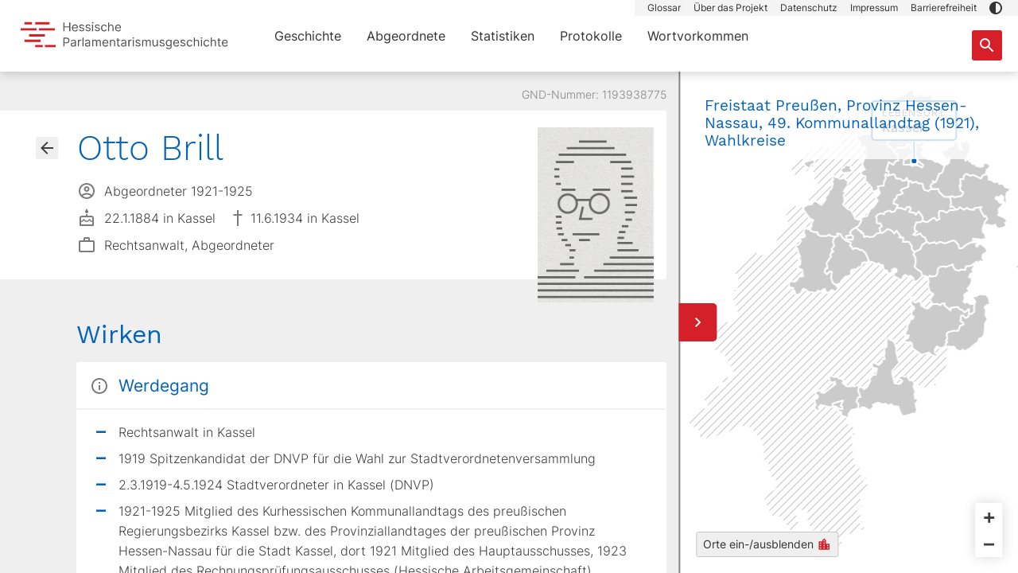

--- FILE ---
content_type: text/html;charset=utf-8
request_url: https://parlamente.hessen.de/abgeordnete/1193938775-brill-otto
body_size: 391928
content:
<!DOCTYPE html><html  lang="de" env="unknown" data-capo=""><head><meta charset="utf-8">
<meta name="viewport" content="width=device-width, initial-scale=1, maximum-scale=1">
<title>Otto  Brill - Hessische Parlamentarismusgeschichte</title>
<style>@charset "UTF-8";/*!
 * Bootstrap  v5.3.3 (https://getbootstrap.com/)
 * Copyright 2011-2024 The Bootstrap Authors
 * Licensed under MIT (https://github.com/twbs/bootstrap/blob/main/LICENSE)
 */:root,[data-bs-theme=light]{--bs-blue:#0362b9;--bs-indigo:#6610f2;--bs-purple:#6f42c1;--bs-pink:#d63384;--bs-red:#d62029;--bs-orange:#fd7e14;--bs-yellow:#eedd5b;--bs-green:#198754;--bs-teal:#20c997;--bs-cyan:#0dcaf0;--bs-black:#333;--bs-white:#fff;--bs-gray:#6c757d;--bs-gray-dark:#343a40;--bs-gray-100:#f8f9fa;--bs-gray-200:#e9ecef;--bs-gray-300:#dee2e6;--bs-gray-400:#ced4da;--bs-gray-500:#adb5bd;--bs-gray-600:#6c757d;--bs-gray-700:#495057;--bs-gray-800:#343a40;--bs-gray-900:#212529;--bs-bluegray:#6890b5;--bs-bluegray-light:#a3b9cd;--bs-gray:#858585;--bs-darkgray:#3f3f3f;--bs-darkgray-medium:#7b7b7b;--bs-primary-dark:#b90d1a;--bs-light-medium:#c7c7c7;--bs-lighter:#f4f4f4;--bs-term-green:#66d396;--bs-term-green-light:#ddf5e9;--bs-term-pink:#e155c8;--bs-term-pink-light:#f9d7f1;--bs-term-purple:#6a54e2;--bs-term-purple-light:#eae7fb;--bs-term-blue:#61d3ef;--bs-term-blue-light:#effafd;--bs-term-orange:#fa9767;--bs-term-orange-light:#fee5d9;--bs-primary:#d62029;--bs-secondary:#0362b9;--bs-success:#198754;--bs-info:#0dcaf0;--bs-warning:#eedd5b;--bs-danger:#d62029;--bs-light:#efefef;--bs-dark:#212529;--bs-bluegray-rgb:104,144,181;--bs-bluegray-light-rgb:163,185,205;--bs-gray-rgb:133,133,133;--bs-darkgray-rgb:63,63,63;--bs-darkgray-medium-rgb:123,123,123;--bs-primary-dark-rgb:185,13,26;--bs-light-medium-rgb:199,199,199;--bs-lighter-rgb:244,244,244;--bs-term-green-rgb:102,211,150;--bs-term-green-light-rgb:221,245,233;--bs-term-pink-rgb:225,85,200;--bs-term-pink-light-rgb:249,215,241;--bs-term-purple-rgb:106,84,226;--bs-term-purple-light-rgb:234,231,251;--bs-term-blue-rgb:97,211,239;--bs-term-blue-light-rgb:239,250,253;--bs-term-orange-rgb:250,151,103;--bs-term-orange-light-rgb:254,229,217;--bs-primary-rgb:214,32,41;--bs-secondary-rgb:3,98,185;--bs-success-rgb:25,135,84;--bs-info-rgb:13,202,240;--bs-warning-rgb:238,221,91;--bs-danger-rgb:214,32,41;--bs-light-rgb:239,239,239;--bs-dark-rgb:33,37,41;--bs-primary-text-emphasis:#560d10;--bs-secondary-text-emphasis:#01274a;--bs-success-text-emphasis:#0a3622;--bs-info-text-emphasis:#055160;--bs-warning-text-emphasis:#5f5824;--bs-danger-text-emphasis:#560d10;--bs-light-text-emphasis:#495057;--bs-dark-text-emphasis:#495057;--bs-primary-bg-subtle:#f7d2d4;--bs-secondary-bg-subtle:#cde0f1;--bs-success-bg-subtle:#d1e7dd;--bs-info-bg-subtle:#cff4fc;--bs-warning-bg-subtle:#fcf8de;--bs-danger-bg-subtle:#f7d2d4;--bs-light-bg-subtle:#fcfcfd;--bs-dark-bg-subtle:#ced4da;--bs-primary-border-subtle:#efa6a9;--bs-secondary-border-subtle:#9ac0e3;--bs-success-border-subtle:#a3cfbb;--bs-info-border-subtle:#9eeaf9;--bs-warning-border-subtle:#f8f1bd;--bs-danger-border-subtle:#efa6a9;--bs-light-border-subtle:#e9ecef;--bs-dark-border-subtle:#adb5bd;--bs-white-rgb:255,255,255;--bs-black-rgb:51,51,51;--bs-font-sans-serif:"Inter","verdana",arial,helvetica,sans-serif;--bs-font-monospace:SFMono-Regular,Menlo,Monaco,Consolas,"Liberation Mono","Courier New",monospace;--bs-gradient:linear-gradient(180deg,hsla(0,0%,100%,.15),hsla(0,0%,100%,0));--bs-body-font-family:var(--bs-font-sans-serif);--bs-body-font-size:1rem;--bs-body-font-weight:400;--bs-body-line-height:1.5;--bs-body-color:#3f3f3f;--bs-body-color-rgb:63,63,63;--bs-body-bg:#fff;--bs-body-bg-rgb:255,255,255;--bs-emphasis-color:#333;--bs-emphasis-color-rgb:51,51,51;--bs-secondary-color:rgba(63,63,63,.75);--bs-secondary-color-rgb:63,63,63;--bs-secondary-bg:#e9ecef;--bs-secondary-bg-rgb:233,236,239;--bs-tertiary-color:rgba(63,63,63,.5);--bs-tertiary-color-rgb:63,63,63;--bs-tertiary-bg:#f8f9fa;--bs-tertiary-bg-rgb:248,249,250;--bs-heading-color:inherit;--bs-link-color:#d62029;--bs-link-color-rgb:214,32,41;--bs-link-decoration:underline;--bs-link-hover-color:#ab1a21;--bs-link-hover-color-rgb:171,26,33;--bs-code-color:#d63384;--bs-highlight-color:#3f3f3f;--bs-highlight-bg:#fcf8de;--bs-border-width:1px;--bs-border-style:solid;--bs-border-color:#dee2e6;--bs-border-color-translucent:rgba(51,51,51,.175);--bs-border-radius:3px;--bs-border-radius-sm:3px;--bs-border-radius-lg:3px;--bs-border-radius-xl:1rem;--bs-border-radius-xxl:2rem;--bs-border-radius-2xl:var(--bs-border-radius-xxl);--bs-border-radius-pill:50rem;--bs-box-shadow:0 .5rem 1rem rgba(51,51,51,.15);--bs-box-shadow-sm:0 .125rem .25rem rgba(51,51,51,.075);--bs-box-shadow-lg:0 1rem 3rem rgba(51,51,51,.175);--bs-box-shadow-inset:inset 0 1px 2px rgba(51,51,51,.075);--bs-focus-ring-width:.25rem;--bs-focus-ring-opacity:.25;--bs-focus-ring-color:rgba(214,32,41,.25);--bs-form-valid-color:#198754;--bs-form-valid-border-color:#198754;--bs-form-invalid-color:#d62029;--bs-form-invalid-border-color:#d62029}*,:after,:before{box-sizing:border-box}@media (prefers-reduced-motion:no-preference){:root{scroll-behavior:smooth}}body{background-color:var(--bs-body-bg);color:var(--bs-body-color);font-family:var(--bs-body-font-family);font-size:var(--bs-body-font-size);font-weight:var(--bs-body-font-weight);line-height:var(--bs-body-line-height);margin:0;text-align:var(--bs-body-text-align);-webkit-text-size-adjust:100%;-webkit-tap-highlight-color:rgba(51,51,51,0)}hr{border:0;border-top:var(--bs-border-width) solid;color:inherit;margin:1rem 0;opacity:.25}.h1,.h2,.h3,.h4,.h5,.h6,h1,h2,h3,h4,h5,h6{color:var(--bs-heading-color);font-family:Work Sans,verdana,arial,helvetica,sans-serif;font-weight:400;line-height:1.2;margin-bottom:.5rem;margin-top:0}.h1,h1{font-size:calc(1.2875rem + .45vw)}@media (min-width:1200px){.h1,h1{font-size:1.625rem}}.h2,.h3,h2,h3{font-size:1.0625rem}.h4,.h5,h4,h5{font-size:.875rem}.h6,h6{font-size:1rem}p{margin-bottom:1rem;margin-top:0}abbr[title]{cursor:help;-webkit-text-decoration:underline dotted;text-decoration:underline dotted;-webkit-text-decoration-skip-ink:none;text-decoration-skip-ink:none}address{font-style:normal;line-height:inherit;margin-bottom:1rem}ol,ul{padding-left:2rem}dl,ol,ul{margin-bottom:1rem;margin-top:0}ol ol,ol ul,ul ol,ul ul{margin-bottom:0}dt{font-weight:700}dd{margin-bottom:.5rem;margin-left:0}blockquote{margin:0 0 1rem}b,strong{font-weight:bolder}.small,small{font-size:.875em}.mark,mark{background-color:var(--bs-highlight-bg);color:var(--bs-highlight-color);padding:.1875em}sub,sup{font-size:.75em;line-height:0;position:relative;vertical-align:baseline}sub{bottom:-.25em}sup{top:-.5em}a{color:rgba(var(--bs-link-color-rgb),var(--bs-link-opacity,1));text-decoration:underline}a:hover{--bs-link-color-rgb:var(--bs-link-hover-color-rgb)}a:not([href]):not([class]),a:not([href]):not([class]):hover{color:inherit;text-decoration:none}code,kbd,pre,samp{font-family:var(--bs-font-monospace);font-size:1em}pre{display:block;font-size:.875em;margin-bottom:1rem;margin-top:0;overflow:auto}pre code{color:inherit;font-size:inherit;word-break:normal}code{color:var(--bs-code-color);font-size:.875em;word-wrap:break-word}a>code{color:inherit}kbd{background-color:var(--bs-body-color);border-radius:3px;color:var(--bs-body-bg);font-size:.875em;padding:.1875rem .375rem}kbd kbd{font-size:1em;padding:0}figure{margin:0 0 1rem}img,svg{vertical-align:middle}table{border-collapse:collapse;caption-side:bottom}caption{color:var(--bs-secondary-color);padding-bottom:.5rem;padding-top:.5rem;text-align:left}th{text-align:inherit;text-align:-webkit-match-parent}tbody,td,tfoot,th,thead,tr{border:0 solid;border-color:inherit}label{display:inline-block}button{border-radius:0}button:focus:not(:focus-visible){outline:0}button,input,optgroup,select,textarea{font-family:inherit;font-size:inherit;line-height:inherit;margin:0}button,select{text-transform:none}[role=button]{cursor:pointer}select{word-wrap:normal}select:disabled{opacity:1}[list]:not([type=date]):not([type=datetime-local]):not([type=month]):not([type=week]):not([type=time])::-webkit-calendar-picker-indicator{display:none!important}[type=button],[type=reset],[type=submit],button{-webkit-appearance:button}[type=button]:not(:disabled),[type=reset]:not(:disabled),[type=submit]:not(:disabled),button:not(:disabled){cursor:pointer}::-moz-focus-inner{border-style:none;padding:0}textarea{resize:vertical}fieldset{border:0;margin:0;min-width:0;padding:0}legend{float:left;font-size:calc(1.275rem + .3vw);line-height:inherit;margin-bottom:.5rem;padding:0;width:100%}@media (min-width:1200px){legend{font-size:1.5rem}}legend+*{clear:left}::-webkit-datetime-edit-day-field,::-webkit-datetime-edit-fields-wrapper,::-webkit-datetime-edit-hour-field,::-webkit-datetime-edit-minute,::-webkit-datetime-edit-month-field,::-webkit-datetime-edit-text,::-webkit-datetime-edit-year-field{padding:0}::-webkit-inner-spin-button{height:auto}[type=search]{-webkit-appearance:textfield;outline-offset:-2px}::-webkit-search-decoration{-webkit-appearance:none}::-webkit-color-swatch-wrapper{padding:0}::-webkit-file-upload-button{-webkit-appearance:button;font:inherit}::file-selector-button{-webkit-appearance:button;font:inherit}output{display:inline-block}iframe{border:0}summary{cursor:pointer;display:list-item}progress{vertical-align:baseline}[hidden]{display:none!important}.lead{font-size:1.25rem;font-weight:300}.display-1{font-size:calc(1.625rem + 4.5vw);font-weight:300;line-height:1.2}@media (min-width:1200px){.display-1{font-size:5rem}}.display-2{font-size:calc(1.575rem + 3.9vw);font-weight:300;line-height:1.2}@media (min-width:1200px){.display-2{font-size:4.5rem}}.display-3{font-size:calc(1.525rem + 3.3vw);font-weight:300;line-height:1.2}@media (min-width:1200px){.display-3{font-size:4rem}}.display-4{font-size:calc(1.475rem + 2.7vw);font-weight:300;line-height:1.2}@media (min-width:1200px){.display-4{font-size:3.5rem}}.display-5{font-size:calc(1.425rem + 2.1vw);font-weight:300;line-height:1.2}@media (min-width:1200px){.display-5{font-size:3rem}}.display-6{font-size:calc(1.375rem + 1.5vw);font-weight:300;line-height:1.2}@media (min-width:1200px){.display-6{font-size:2.5rem}}.list-inline,.list-unstyled{list-style:none;padding-left:0}.list-inline-item{display:inline-block}.list-inline-item:not(:last-child){margin-right:.5rem}.initialism{font-size:.875em;text-transform:uppercase}.blockquote{font-size:1.25rem;margin-bottom:1rem}.blockquote>:last-child{margin-bottom:0}.blockquote-footer{color:#6c757d;font-size:.875em;margin-bottom:1rem;margin-top:-1rem}.blockquote-footer:before{content:"— "}.img-fluid,.img-thumbnail{height:auto;max-width:100%}.img-thumbnail{background-color:var(--bs-body-bg);border:var(--bs-border-width) solid var(--bs-border-color);border-radius:var(--bs-border-radius);padding:.25rem}.figure{display:inline-block}.figure-img{line-height:1;margin-bottom:.5rem}.figure-caption{color:var(--bs-secondary-color);font-size:.875em}.container,.container-fluid,.container-lg,.container-md,.container-sm{--bs-gutter-x:30px;--bs-gutter-y:0;margin-left:auto;margin-right:auto;padding-left:calc(var(--bs-gutter-x)*.5);padding-right:calc(var(--bs-gutter-x)*.5);width:100%}@media (min-width:576px){.container,.container-sm{max-width:768px}}@media (min-width:768px){.container,.container-md,.container-sm{max-width:960px}}@media (min-width:1024px){.container,.container-lg,.container-md,.container-sm{max-width:1280px}}:root{--bs-breakpoint-xs:0;--bs-breakpoint-sm:576px;--bs-breakpoint-md:768px;--bs-breakpoint-lg:1024px;--bs-breakpoint-xl:1440px}.row{--bs-gutter-x:30px;--bs-gutter-y:0;display:-ms-flexbox;display:flex;-ms-flex-wrap:wrap;flex-wrap:wrap;margin-left:calc(var(--bs-gutter-x)*-.5);margin-right:calc(var(--bs-gutter-x)*-.5);margin-top:calc(var(--bs-gutter-y)*-1)}.row>*{-ms-flex-negative:0;flex-shrink:0;margin-top:var(--bs-gutter-y);max-width:100%;padding-left:calc(var(--bs-gutter-x)*.5);padding-right:calc(var(--bs-gutter-x)*.5);width:100%}.col{-ms-flex:1 0 0%;flex:1 0 0%}.row-cols-auto>*{width:auto}.row-cols-1>*,.row-cols-auto>*{-ms-flex:0 0 auto;flex:0 0 auto}.row-cols-1>*{width:100%}.row-cols-2>*{width:50%}.row-cols-2>*,.row-cols-3>*{-ms-flex:0 0 auto;flex:0 0 auto}.row-cols-3>*{width:33.33333333%}.row-cols-4>*{width:25%}.row-cols-4>*,.row-cols-5>*{-ms-flex:0 0 auto;flex:0 0 auto}.row-cols-5>*{width:20%}.row-cols-6>*{width:16.66666667%}.col-auto,.row-cols-6>*{-ms-flex:0 0 auto;flex:0 0 auto}.col-auto{width:auto}.col-1{width:8.33333333%}.col-1,.col-2{-ms-flex:0 0 auto;flex:0 0 auto}.col-2{width:16.66666667%}.col-3{width:25%}.col-3,.col-4{-ms-flex:0 0 auto;flex:0 0 auto}.col-4{width:33.33333333%}.col-5{width:41.66666667%}.col-5,.col-6{-ms-flex:0 0 auto;flex:0 0 auto}.col-6{width:50%}.col-7{width:58.33333333%}.col-7,.col-8{-ms-flex:0 0 auto;flex:0 0 auto}.col-8{width:66.66666667%}.col-9{width:75%}.col-10,.col-9{-ms-flex:0 0 auto;flex:0 0 auto}.col-10{width:83.33333333%}.col-11{width:91.66666667%}.col-11,.col-12{-ms-flex:0 0 auto;flex:0 0 auto}.col-12{width:100%}.offset-1{margin-left:8.33333333%}.offset-2{margin-left:16.66666667%}.offset-3{margin-left:25%}.offset-4{margin-left:33.33333333%}.offset-5{margin-left:41.66666667%}.offset-6{margin-left:50%}.offset-7{margin-left:58.33333333%}.offset-8{margin-left:66.66666667%}.offset-9{margin-left:75%}.offset-10{margin-left:83.33333333%}.offset-11{margin-left:91.66666667%}.g-0,.gx-0{--bs-gutter-x:0}.g-0,.gy-0{--bs-gutter-y:0}.g-1,.gx-1{--bs-gutter-x:.25rem}.g-1,.gy-1{--bs-gutter-y:.25rem}.g-2,.gx-2{--bs-gutter-x:.5rem}.g-2,.gy-2{--bs-gutter-y:.5rem}.g-3,.gx-3{--bs-gutter-x:1rem}.g-3,.gy-3{--bs-gutter-y:1rem}.g-4,.gx-4{--bs-gutter-x:1.5rem}.g-4,.gy-4{--bs-gutter-y:1.5rem}.g-5,.gx-5{--bs-gutter-x:3rem}.g-5,.gy-5{--bs-gutter-y:3rem}@media (min-width:576px){.col-sm{-ms-flex:1 0 0%;flex:1 0 0%}.row-cols-sm-auto>*{-ms-flex:0 0 auto;flex:0 0 auto;width:auto}.row-cols-sm-1>*{-ms-flex:0 0 auto;flex:0 0 auto;width:100%}.row-cols-sm-2>*{-ms-flex:0 0 auto;flex:0 0 auto;width:50%}.row-cols-sm-3>*{-ms-flex:0 0 auto;flex:0 0 auto;width:33.33333333%}.row-cols-sm-4>*{-ms-flex:0 0 auto;flex:0 0 auto;width:25%}.row-cols-sm-5>*{-ms-flex:0 0 auto;flex:0 0 auto;width:20%}.row-cols-sm-6>*{width:16.66666667%}.col-sm-auto,.row-cols-sm-6>*{-ms-flex:0 0 auto;flex:0 0 auto}.col-sm-auto{width:auto}.col-sm-1{width:8.33333333%}.col-sm-1,.col-sm-2{-ms-flex:0 0 auto;flex:0 0 auto}.col-sm-2{width:16.66666667%}.col-sm-3{width:25%}.col-sm-3,.col-sm-4{-ms-flex:0 0 auto;flex:0 0 auto}.col-sm-4{width:33.33333333%}.col-sm-5{width:41.66666667%}.col-sm-5,.col-sm-6{-ms-flex:0 0 auto;flex:0 0 auto}.col-sm-6{width:50%}.col-sm-7{width:58.33333333%}.col-sm-7,.col-sm-8{-ms-flex:0 0 auto;flex:0 0 auto}.col-sm-8{width:66.66666667%}.col-sm-9{width:75%}.col-sm-10,.col-sm-9{-ms-flex:0 0 auto;flex:0 0 auto}.col-sm-10{width:83.33333333%}.col-sm-11{width:91.66666667%}.col-sm-11,.col-sm-12{-ms-flex:0 0 auto;flex:0 0 auto}.col-sm-12{width:100%}.offset-sm-0{margin-left:0}.offset-sm-1{margin-left:8.33333333%}.offset-sm-2{margin-left:16.66666667%}.offset-sm-3{margin-left:25%}.offset-sm-4{margin-left:33.33333333%}.offset-sm-5{margin-left:41.66666667%}.offset-sm-6{margin-left:50%}.offset-sm-7{margin-left:58.33333333%}.offset-sm-8{margin-left:66.66666667%}.offset-sm-9{margin-left:75%}.offset-sm-10{margin-left:83.33333333%}.offset-sm-11{margin-left:91.66666667%}.g-sm-0,.gx-sm-0{--bs-gutter-x:0}.g-sm-0,.gy-sm-0{--bs-gutter-y:0}.g-sm-1,.gx-sm-1{--bs-gutter-x:.25rem}.g-sm-1,.gy-sm-1{--bs-gutter-y:.25rem}.g-sm-2,.gx-sm-2{--bs-gutter-x:.5rem}.g-sm-2,.gy-sm-2{--bs-gutter-y:.5rem}.g-sm-3,.gx-sm-3{--bs-gutter-x:1rem}.g-sm-3,.gy-sm-3{--bs-gutter-y:1rem}.g-sm-4,.gx-sm-4{--bs-gutter-x:1.5rem}.g-sm-4,.gy-sm-4{--bs-gutter-y:1.5rem}.g-sm-5,.gx-sm-5{--bs-gutter-x:3rem}.g-sm-5,.gy-sm-5{--bs-gutter-y:3rem}}@media (min-width:768px){.col-md{-ms-flex:1 0 0%;flex:1 0 0%}.row-cols-md-auto>*{-ms-flex:0 0 auto;flex:0 0 auto;width:auto}.row-cols-md-1>*{-ms-flex:0 0 auto;flex:0 0 auto;width:100%}.row-cols-md-2>*{-ms-flex:0 0 auto;flex:0 0 auto;width:50%}.row-cols-md-3>*{-ms-flex:0 0 auto;flex:0 0 auto;width:33.33333333%}.row-cols-md-4>*{-ms-flex:0 0 auto;flex:0 0 auto;width:25%}.row-cols-md-5>*{-ms-flex:0 0 auto;flex:0 0 auto;width:20%}.row-cols-md-6>*{width:16.66666667%}.col-md-auto,.row-cols-md-6>*{-ms-flex:0 0 auto;flex:0 0 auto}.col-md-auto{width:auto}.col-md-1{width:8.33333333%}.col-md-1,.col-md-2{-ms-flex:0 0 auto;flex:0 0 auto}.col-md-2{width:16.66666667%}.col-md-3{width:25%}.col-md-3,.col-md-4{-ms-flex:0 0 auto;flex:0 0 auto}.col-md-4{width:33.33333333%}.col-md-5{width:41.66666667%}.col-md-5,.col-md-6{-ms-flex:0 0 auto;flex:0 0 auto}.col-md-6{width:50%}.col-md-7{width:58.33333333%}.col-md-7,.col-md-8{-ms-flex:0 0 auto;flex:0 0 auto}.col-md-8{width:66.66666667%}.col-md-9{width:75%}.col-md-10,.col-md-9{-ms-flex:0 0 auto;flex:0 0 auto}.col-md-10{width:83.33333333%}.col-md-11{width:91.66666667%}.col-md-11,.col-md-12{-ms-flex:0 0 auto;flex:0 0 auto}.col-md-12{width:100%}.offset-md-0{margin-left:0}.offset-md-1{margin-left:8.33333333%}.offset-md-2{margin-left:16.66666667%}.offset-md-3{margin-left:25%}.offset-md-4{margin-left:33.33333333%}.offset-md-5{margin-left:41.66666667%}.offset-md-6{margin-left:50%}.offset-md-7{margin-left:58.33333333%}.offset-md-8{margin-left:66.66666667%}.offset-md-9{margin-left:75%}.offset-md-10{margin-left:83.33333333%}.offset-md-11{margin-left:91.66666667%}.g-md-0,.gx-md-0{--bs-gutter-x:0}.g-md-0,.gy-md-0{--bs-gutter-y:0}.g-md-1,.gx-md-1{--bs-gutter-x:.25rem}.g-md-1,.gy-md-1{--bs-gutter-y:.25rem}.g-md-2,.gx-md-2{--bs-gutter-x:.5rem}.g-md-2,.gy-md-2{--bs-gutter-y:.5rem}.g-md-3,.gx-md-3{--bs-gutter-x:1rem}.g-md-3,.gy-md-3{--bs-gutter-y:1rem}.g-md-4,.gx-md-4{--bs-gutter-x:1.5rem}.g-md-4,.gy-md-4{--bs-gutter-y:1.5rem}.g-md-5,.gx-md-5{--bs-gutter-x:3rem}.g-md-5,.gy-md-5{--bs-gutter-y:3rem}}@media (min-width:1024px){.col-lg{-ms-flex:1 0 0%;flex:1 0 0%}.row-cols-lg-auto>*{-ms-flex:0 0 auto;flex:0 0 auto;width:auto}.row-cols-lg-1>*{-ms-flex:0 0 auto;flex:0 0 auto;width:100%}.row-cols-lg-2>*{-ms-flex:0 0 auto;flex:0 0 auto;width:50%}.row-cols-lg-3>*{-ms-flex:0 0 auto;flex:0 0 auto;width:33.33333333%}.row-cols-lg-4>*{-ms-flex:0 0 auto;flex:0 0 auto;width:25%}.row-cols-lg-5>*{-ms-flex:0 0 auto;flex:0 0 auto;width:20%}.row-cols-lg-6>*{width:16.66666667%}.col-lg-auto,.row-cols-lg-6>*{-ms-flex:0 0 auto;flex:0 0 auto}.col-lg-auto{width:auto}.col-lg-1{width:8.33333333%}.col-lg-1,.col-lg-2{-ms-flex:0 0 auto;flex:0 0 auto}.col-lg-2{width:16.66666667%}.col-lg-3{width:25%}.col-lg-3,.col-lg-4{-ms-flex:0 0 auto;flex:0 0 auto}.col-lg-4{width:33.33333333%}.col-lg-5{width:41.66666667%}.col-lg-5,.col-lg-6{-ms-flex:0 0 auto;flex:0 0 auto}.col-lg-6{width:50%}.col-lg-7{width:58.33333333%}.col-lg-7,.col-lg-8{-ms-flex:0 0 auto;flex:0 0 auto}.col-lg-8{width:66.66666667%}.col-lg-9{width:75%}.col-lg-10,.col-lg-9{-ms-flex:0 0 auto;flex:0 0 auto}.col-lg-10{width:83.33333333%}.col-lg-11{width:91.66666667%}.col-lg-11,.col-lg-12{-ms-flex:0 0 auto;flex:0 0 auto}.col-lg-12{width:100%}.offset-lg-0{margin-left:0}.offset-lg-1{margin-left:8.33333333%}.offset-lg-2{margin-left:16.66666667%}.offset-lg-3{margin-left:25%}.offset-lg-4{margin-left:33.33333333%}.offset-lg-5{margin-left:41.66666667%}.offset-lg-6{margin-left:50%}.offset-lg-7{margin-left:58.33333333%}.offset-lg-8{margin-left:66.66666667%}.offset-lg-9{margin-left:75%}.offset-lg-10{margin-left:83.33333333%}.offset-lg-11{margin-left:91.66666667%}.g-lg-0,.gx-lg-0{--bs-gutter-x:0}.g-lg-0,.gy-lg-0{--bs-gutter-y:0}.g-lg-1,.gx-lg-1{--bs-gutter-x:.25rem}.g-lg-1,.gy-lg-1{--bs-gutter-y:.25rem}.g-lg-2,.gx-lg-2{--bs-gutter-x:.5rem}.g-lg-2,.gy-lg-2{--bs-gutter-y:.5rem}.g-lg-3,.gx-lg-3{--bs-gutter-x:1rem}.g-lg-3,.gy-lg-3{--bs-gutter-y:1rem}.g-lg-4,.gx-lg-4{--bs-gutter-x:1.5rem}.g-lg-4,.gy-lg-4{--bs-gutter-y:1.5rem}.g-lg-5,.gx-lg-5{--bs-gutter-x:3rem}.g-lg-5,.gy-lg-5{--bs-gutter-y:3rem}}@media (min-width:1440px){.col-xl{-ms-flex:1 0 0%;flex:1 0 0%}.row-cols-xl-auto>*{-ms-flex:0 0 auto;flex:0 0 auto;width:auto}.row-cols-xl-1>*{-ms-flex:0 0 auto;flex:0 0 auto;width:100%}.row-cols-xl-2>*{-ms-flex:0 0 auto;flex:0 0 auto;width:50%}.row-cols-xl-3>*{-ms-flex:0 0 auto;flex:0 0 auto;width:33.33333333%}.row-cols-xl-4>*{-ms-flex:0 0 auto;flex:0 0 auto;width:25%}.row-cols-xl-5>*{-ms-flex:0 0 auto;flex:0 0 auto;width:20%}.row-cols-xl-6>*{width:16.66666667%}.col-xl-auto,.row-cols-xl-6>*{-ms-flex:0 0 auto;flex:0 0 auto}.col-xl-auto{width:auto}.col-xl-1{width:8.33333333%}.col-xl-1,.col-xl-2{-ms-flex:0 0 auto;flex:0 0 auto}.col-xl-2{width:16.66666667%}.col-xl-3{width:25%}.col-xl-3,.col-xl-4{-ms-flex:0 0 auto;flex:0 0 auto}.col-xl-4{width:33.33333333%}.col-xl-5{width:41.66666667%}.col-xl-5,.col-xl-6{-ms-flex:0 0 auto;flex:0 0 auto}.col-xl-6{width:50%}.col-xl-7{width:58.33333333%}.col-xl-7,.col-xl-8{-ms-flex:0 0 auto;flex:0 0 auto}.col-xl-8{width:66.66666667%}.col-xl-9{width:75%}.col-xl-10,.col-xl-9{-ms-flex:0 0 auto;flex:0 0 auto}.col-xl-10{width:83.33333333%}.col-xl-11{width:91.66666667%}.col-xl-11,.col-xl-12{-ms-flex:0 0 auto;flex:0 0 auto}.col-xl-12{width:100%}.offset-xl-0{margin-left:0}.offset-xl-1{margin-left:8.33333333%}.offset-xl-2{margin-left:16.66666667%}.offset-xl-3{margin-left:25%}.offset-xl-4{margin-left:33.33333333%}.offset-xl-5{margin-left:41.66666667%}.offset-xl-6{margin-left:50%}.offset-xl-7{margin-left:58.33333333%}.offset-xl-8{margin-left:66.66666667%}.offset-xl-9{margin-left:75%}.offset-xl-10{margin-left:83.33333333%}.offset-xl-11{margin-left:91.66666667%}.g-xl-0,.gx-xl-0{--bs-gutter-x:0}.g-xl-0,.gy-xl-0{--bs-gutter-y:0}.g-xl-1,.gx-xl-1{--bs-gutter-x:.25rem}.g-xl-1,.gy-xl-1{--bs-gutter-y:.25rem}.g-xl-2,.gx-xl-2{--bs-gutter-x:.5rem}.g-xl-2,.gy-xl-2{--bs-gutter-y:.5rem}.g-xl-3,.gx-xl-3{--bs-gutter-x:1rem}.g-xl-3,.gy-xl-3{--bs-gutter-y:1rem}.g-xl-4,.gx-xl-4{--bs-gutter-x:1.5rem}.g-xl-4,.gy-xl-4{--bs-gutter-y:1.5rem}.g-xl-5,.gx-xl-5{--bs-gutter-x:3rem}.g-xl-5,.gy-xl-5{--bs-gutter-y:3rem}}.table{--bs-table-color-type:initial;--bs-table-bg-type:initial;--bs-table-color-state:initial;--bs-table-bg-state:initial;--bs-table-color:var(--bs-emphasis-color);--bs-table-bg:var(--bs-body-bg);--bs-table-border-color:var(--bs-border-color);--bs-table-accent-bg:transparent;--bs-table-striped-color:var(--bs-emphasis-color);--bs-table-striped-bg:rgba(var(--bs-emphasis-color-rgb),.05);--bs-table-active-color:var(--bs-emphasis-color);--bs-table-active-bg:rgba(var(--bs-emphasis-color-rgb),.1);--bs-table-hover-color:var(--bs-emphasis-color);--bs-table-hover-bg:rgba(var(--bs-emphasis-color-rgb),.075);border-color:var(--bs-table-border-color);margin-bottom:1rem;vertical-align:top;width:100%}.table>:not(caption)>*>*{background-color:var(--bs-table-bg);border-bottom-width:var(--bs-border-width);box-shadow:inset 0 0 0 9999px var(--bs-table-bg-state,var(--bs-table-bg-type,var(--bs-table-accent-bg)));color:var(--bs-table-color-state,var(--bs-table-color-type,var(--bs-table-color)));padding:.5rem}.table>tbody{vertical-align:inherit}.table>thead{vertical-align:bottom}.table-group-divider{border-top:calc(var(--bs-border-width)*2) solid}.caption-top{caption-side:top}.table-sm>:not(caption)>*>*{padding:.25rem}.table-bordered>:not(caption)>*{border-width:var(--bs-border-width) 0}.table-bordered>:not(caption)>*>*{border-width:0 var(--bs-border-width)}.table-borderless>:not(caption)>*>*{border-bottom-width:0}.table-borderless>:not(:first-child){border-top-width:0}.table-striped-columns>:not(caption)>tr>:nth-child(2n),.table-striped>tbody>tr:nth-of-type(odd)>*{--bs-table-color-type:var(--bs-table-striped-color);--bs-table-bg-type:var(--bs-table-striped-bg)}.table-active{--bs-table-color-state:var(--bs-table-active-color);--bs-table-bg-state:var(--bs-table-active-bg)}.table-hover>tbody>tr:hover>*{--bs-table-color-state:var(--bs-table-hover-color);--bs-table-bg-state:var(--bs-table-hover-bg)}.table-primary{--bs-table-color:#333;--bs-table-bg:#f7d2d4;--bs-table-border-color:#d0b3b4;--bs-table-striped-bg:#edcacc;--bs-table-striped-color:#333;--bs-table-active-bg:#e3c2c4;--bs-table-active-color:#333;--bs-table-hover-bg:#e8c6c8;--bs-table-hover-color:#333}.table-primary,.table-secondary{border-color:var(--bs-table-border-color);color:var(--bs-table-color)}.table-secondary{--bs-table-color:#333;--bs-table-bg:#cde0f1;--bs-table-border-color:#aebdcb;--bs-table-striped-bg:#c5d7e8;--bs-table-striped-color:#333;--bs-table-active-bg:#bdcede;--bs-table-active-color:#333;--bs-table-hover-bg:#c1d3e3;--bs-table-hover-color:#333}.table-success{--bs-table-color:#333;--bs-table-bg:#d1e7dd;--bs-table-border-color:#b1c3bb;--bs-table-striped-bg:#c9ded4;--bs-table-striped-color:#333;--bs-table-active-bg:#c1d5cc;--bs-table-active-color:#333;--bs-table-hover-bg:#c5dad0;--bs-table-hover-color:#333}.table-info,.table-success{border-color:var(--bs-table-border-color);color:var(--bs-table-color)}.table-info{--bs-table-color:#333;--bs-table-bg:#cff4fc;--bs-table-border-color:#afced4;--bs-table-striped-bg:#c7ebf2;--bs-table-striped-color:#333;--bs-table-active-bg:#bfe1e8;--bs-table-active-color:#333;--bs-table-hover-bg:#c3e6ed;--bs-table-hover-color:#333}.table-warning{--bs-table-color:#333;--bs-table-bg:#fcf8de;--bs-table-border-color:#d3d1bc;--bs-table-striped-bg:#f2eed6;--bs-table-striped-color:#333;--bs-table-active-bg:#e8e4cd;--bs-table-active-color:#333;--bs-table-hover-bg:#ede9d1;--bs-table-hover-color:#333}.table-danger,.table-warning{border-color:var(--bs-table-border-color);color:var(--bs-table-color)}.table-danger{--bs-table-color:#333;--bs-table-bg:#f7d2d4;--bs-table-border-color:#d0b3b4;--bs-table-striped-bg:#edcacc;--bs-table-striped-color:#333;--bs-table-active-bg:#e3c2c4;--bs-table-active-color:#333;--bs-table-hover-bg:#e8c6c8;--bs-table-hover-color:#333}.table-light{--bs-table-color:#333;--bs-table-bg:#efefef;--bs-table-border-color:#c9c9c9;--bs-table-striped-bg:#e6e6e6;--bs-table-striped-color:#333;--bs-table-active-bg:#dcdcdc;--bs-table-active-color:#333;--bs-table-hover-bg:#e1e1e1;--bs-table-hover-color:#333}.table-dark,.table-light{border-color:var(--bs-table-border-color);color:var(--bs-table-color)}.table-dark{--bs-table-color:#fff;--bs-table-bg:#212529;--bs-table-border-color:#4d5154;--bs-table-striped-bg:#2c3034;--bs-table-striped-color:#fff;--bs-table-active-bg:#373b3e;--bs-table-active-color:#fff;--bs-table-hover-bg:#323539;--bs-table-hover-color:#fff}.table-responsive{overflow-x:auto;-webkit-overflow-scrolling:touch}@media (max-width:575.98px){.table-responsive-sm{overflow-x:auto;-webkit-overflow-scrolling:touch}}@media (max-width:767.98px){.table-responsive-md{overflow-x:auto;-webkit-overflow-scrolling:touch}}@media (max-width:1023.98px){.table-responsive-lg{overflow-x:auto;-webkit-overflow-scrolling:touch}}@media (max-width:1439.98px){.table-responsive-xl{overflow-x:auto;-webkit-overflow-scrolling:touch}}.form-label{margin-bottom:.5rem}.col-form-label{font-size:inherit;line-height:1.5;margin-bottom:0;padding-bottom:calc(.375rem + var(--bs-border-width));padding-top:calc(.375rem + var(--bs-border-width))}.col-form-label-lg{font-size:1.25rem;padding-bottom:calc(.75rem + var(--bs-border-width));padding-top:calc(.75rem + var(--bs-border-width))}.col-form-label-sm{font-size:.875rem;padding-bottom:calc(.375rem + var(--bs-border-width));padding-top:calc(.375rem + var(--bs-border-width))}.form-text{color:var(--bs-secondary-color);font-size:.875em;margin-top:.25rem}.form-control{-webkit-appearance:none;-moz-appearance:none;appearance:none;background-clip:padding-box;background-color:var(--bs-body-bg);border:var(--bs-border-width) solid var(--bs-border-color);border-radius:var(--bs-border-radius);color:var(--bs-body-color);display:block;font-size:1rem;font-weight:400;line-height:1.5;padding:.375rem .75rem;transition:border-color .15s ease-in-out,box-shadow .15s ease-in-out;width:100%}@media (prefers-reduced-motion:reduce){.form-control{transition:none}}.form-control[type=file]{overflow:hidden}.form-control[type=file]:not(:disabled):not([readonly]){cursor:pointer}.form-control:focus{background-color:var(--bs-body-bg);border-color:#eb9094;box-shadow:0 0 0 .25rem #d6202940;color:var(--bs-body-color);outline:0}.form-control::-webkit-date-and-time-value{height:1.5em;margin:0;min-width:85px}.form-control::-webkit-datetime-edit{display:block;padding:0}.form-control::-webkit-input-placeholder{color:var(--bs-secondary-color);opacity:1}.form-control:-ms-input-placeholder{color:var(--bs-secondary-color);opacity:1}.form-control::-ms-input-placeholder{color:var(--bs-secondary-color);opacity:1}.form-control::placeholder{color:var(--bs-secondary-color);opacity:1}.form-control:disabled{background-color:var(--bs-secondary-bg);opacity:1}.form-control::-webkit-file-upload-button{margin:-.375rem -.75rem;padding:.375rem .75rem;-webkit-margin-end:.75rem;background-color:var(--bs-tertiary-bg);border:0 solid;border-color:inherit;border-inline-end-width:var(--bs-border-width);border-radius:0;color:var(--bs-body-color);margin-inline-end:.75rem;pointer-events:none;-webkit-transition:color .15s ease-in-out,background-color .15s ease-in-out,border-color .15s ease-in-out,box-shadow .15s ease-in-out;transition:color .15s ease-in-out,background-color .15s ease-in-out,border-color .15s ease-in-out,box-shadow .15s ease-in-out}.form-control::file-selector-button{margin:-.375rem -.75rem;padding:.375rem .75rem;-webkit-margin-end:.75rem;background-color:var(--bs-tertiary-bg);border:0 solid;border-color:inherit;border-inline-end-width:var(--bs-border-width);border-radius:0;color:var(--bs-body-color);margin-inline-end:.75rem;pointer-events:none;transition:color .15s ease-in-out,background-color .15s ease-in-out,border-color .15s ease-in-out,box-shadow .15s ease-in-out}@media (prefers-reduced-motion:reduce){.form-control::-webkit-file-upload-button{-webkit-transition:none;transition:none}.form-control::file-selector-button{transition:none}}.form-control:hover:not(:disabled):not([readonly])::-webkit-file-upload-button{background-color:var(--bs-secondary-bg)}.form-control:hover:not(:disabled):not([readonly])::file-selector-button{background-color:var(--bs-secondary-bg)}.form-control-plaintext{background-color:transparent;border:solid transparent;border-width:var(--bs-border-width) 0;color:var(--bs-body-color);display:block;line-height:1.5;margin-bottom:0;padding:.375rem 0;width:100%}.form-control-plaintext:focus{outline:0}.form-control-plaintext.form-control-lg,.form-control-plaintext.form-control-sm{padding-left:0;padding-right:0}.form-control-sm{border-radius:var(--bs-border-radius-sm);font-size:.875rem;min-height:calc(1.5em + .75rem + var(--bs-border-width)*2);padding:.375rem .5rem}.form-control-sm::-webkit-file-upload-button{margin:-.375rem -.5rem;padding:.375rem .5rem;-webkit-margin-end:.5rem;margin-inline-end:.5rem}.form-control-sm::file-selector-button{margin:-.375rem -.5rem;padding:.375rem .5rem;-webkit-margin-end:.5rem;margin-inline-end:.5rem}.form-control-lg{border-radius:var(--bs-border-radius-lg);font-size:1.25rem;min-height:calc(1.5em + 1.5rem + var(--bs-border-width)*2);padding:.75rem 1.25rem}.form-control-lg::-webkit-file-upload-button{margin:-.75rem -1.25rem;padding:.75rem 1.25rem;-webkit-margin-end:1.25rem;margin-inline-end:1.25rem}.form-control-lg::file-selector-button{margin:-.75rem -1.25rem;padding:.75rem 1.25rem;-webkit-margin-end:1.25rem;margin-inline-end:1.25rem}textarea.form-control,textarea.form-control-sm{min-height:calc(1.5em + .75rem + var(--bs-border-width)*2)}textarea.form-control-lg{min-height:calc(1.5em + 1.5rem + var(--bs-border-width)*2)}.form-control-color{height:calc(1.5em + .75rem + var(--bs-border-width)*2);padding:.375rem;width:3rem}.form-control-color:not(:disabled):not([readonly]){cursor:pointer}.form-control-color::-moz-color-swatch{border:0!important;border-radius:var(--bs-border-radius)}.form-control-color::-webkit-color-swatch{border:0!important;border-radius:var(--bs-border-radius)}.form-control-color.form-control-sm{height:calc(1.5em + .75rem + var(--bs-border-width)*2)}.form-control-color.form-control-lg{height:calc(1.5em + 1.5rem + var(--bs-border-width)*2)}.form-select{--bs-form-select-bg-img:url("data:image/svg+xml;charset=utf-8,%3Csvg xmlns='http://www.w3.org/2000/svg' viewBox='0 0 16 16'%3E%3Cpath fill='none' stroke='%23343a40' stroke-linecap='round' stroke-linejoin='round' stroke-width='2' d='m2 5 6 6 6-6'/%3E%3C/svg%3E");-webkit-appearance:none;-moz-appearance:none;appearance:none;background-color:var(--bs-body-bg);background-image:var(--bs-form-select-bg-img),var(--bs-form-select-bg-icon,none);background-position:right .75rem center;background-repeat:no-repeat;background-size:16px 12px;border:var(--bs-border-width) solid var(--bs-border-color);border-radius:var(--bs-border-radius);color:var(--bs-body-color);display:block;font-size:1rem;font-weight:400;line-height:1.5;padding:.375rem 2.25rem .375rem .75rem;transition:border-color .15s ease-in-out,box-shadow .15s ease-in-out;width:100%}@media (prefers-reduced-motion:reduce){.form-select{transition:none}}.form-select:focus{border-color:#eb9094;box-shadow:0 0 0 .25rem #d6202940;outline:0}.form-select[multiple],.form-select[size]:not([size="1"]){background-image:none;padding-right:.75rem}.form-select:disabled{background-color:var(--bs-secondary-bg)}.form-select:-moz-focusring{color:transparent;text-shadow:0 0 0 var(--bs-body-color)}.form-select-sm{border-radius:var(--bs-border-radius-sm);font-size:.875rem;padding-bottom:.375rem;padding-left:.5rem;padding-top:.375rem}.form-select-lg{border-radius:var(--bs-border-radius-lg);font-size:1.25rem;padding-bottom:.75rem;padding-left:1.25rem;padding-top:.75rem}.form-check{display:block;margin-bottom:.125rem;min-height:1.5rem;padding-left:1.5em}.form-check .form-check-input{float:left;margin-left:-1.5em}.form-check-reverse{padding-left:0;padding-right:1.5em;text-align:right}.form-check-reverse .form-check-input{float:right;margin-left:0;margin-right:-1.5em}.form-check-input{--bs-form-check-bg:var(--bs-body-bg);-ms-flex-negative:0;-webkit-appearance:none;-moz-appearance:none;appearance:none;background-color:var(--bs-form-check-bg);background-image:var(--bs-form-check-bg-image);background-position:50%;background-repeat:no-repeat;background-size:contain;border:var(--bs-border-width) solid var(--bs-border-color);flex-shrink:0;height:1em;margin-top:.25em;-webkit-print-color-adjust:exact;print-color-adjust:exact;vertical-align:top;width:1em}.form-check-input[type=checkbox]{border-radius:.25em}.form-check-input[type=radio]{border-radius:50%}.form-check-input:active{-webkit-filter:brightness(90%);filter:brightness(90%)}.form-check-input:focus{border-color:#eb9094;box-shadow:0 0 0 .25rem #d6202940;outline:0}.form-check-input:checked{background-color:#d62029;border-color:#d62029}.form-check-input:checked[type=checkbox]{--bs-form-check-bg-image:url("data:image/svg+xml;charset=utf-8,%3Csvg xmlns='http://www.w3.org/2000/svg' viewBox='0 0 20 20'%3E%3Cpath fill='none' stroke='%23fff' stroke-linecap='round' stroke-linejoin='round' stroke-width='3' d='m6 10 3 3 6-6'/%3E%3C/svg%3E")}.form-check-input:checked[type=radio]{--bs-form-check-bg-image:url("data:image/svg+xml;charset=utf-8,%3Csvg xmlns='http://www.w3.org/2000/svg' viewBox='-4 -4 8 8'%3E%3Ccircle r='2' fill='%23fff'/%3E%3C/svg%3E")}.form-check-input[type=checkbox]:indeterminate{background-color:#d62029;border-color:#d62029;--bs-form-check-bg-image:url("data:image/svg+xml;charset=utf-8,%3Csvg xmlns='http://www.w3.org/2000/svg' viewBox='0 0 20 20'%3E%3Cpath fill='none' stroke='%23fff' stroke-linecap='round' stroke-linejoin='round' stroke-width='3' d='M6 10h8'/%3E%3C/svg%3E")}.form-check-input:disabled{-webkit-filter:none;filter:none;opacity:.5;pointer-events:none}.form-check-input:disabled~.form-check-label,.form-check-input[disabled]~.form-check-label{cursor:default;opacity:.5}.form-switch{padding-left:2.5em}.form-switch .form-check-input{--bs-form-switch-bg:url("data:image/svg+xml;charset=utf-8,%3Csvg xmlns='http://www.w3.org/2000/svg' viewBox='-4 -4 8 8'%3E%3Ccircle r='3' fill='rgba(51, 51, 51, 0.25)'/%3E%3C/svg%3E");background-image:var(--bs-form-switch-bg);background-position:0;border-radius:2em;margin-left:-2.5em;transition:background-position .15s ease-in-out;width:2em}@media (prefers-reduced-motion:reduce){.form-switch .form-check-input{transition:none}}.form-switch .form-check-input:focus{--bs-form-switch-bg:url("data:image/svg+xml;charset=utf-8,%3Csvg xmlns='http://www.w3.org/2000/svg' viewBox='-4 -4 8 8'%3E%3Ccircle r='3' fill='%23EA8F94'/%3E%3C/svg%3E")}.form-switch .form-check-input:checked{background-position:100%;--bs-form-switch-bg:url("data:image/svg+xml;charset=utf-8,%3Csvg xmlns='http://www.w3.org/2000/svg' viewBox='-4 -4 8 8'%3E%3Ccircle r='3' fill='%23fff'/%3E%3C/svg%3E")}.form-switch.form-check-reverse{padding-left:0;padding-right:2.5em}.form-switch.form-check-reverse .form-check-input{margin-left:0;margin-right:-2.5em}.form-check-inline{display:inline-block;margin-right:1rem}.btn-check{position:absolute;clip:rect(0,0,0,0);pointer-events:none}.btn-check:disabled+.btn,.btn-check[disabled]+.btn{-webkit-filter:none;filter:none;opacity:.65;pointer-events:none}.form-range{-webkit-appearance:none;-moz-appearance:none;appearance:none;background-color:transparent;height:1.5rem;padding:0;width:100%}.form-range:focus{outline:0}.form-range:focus::-webkit-slider-thumb{box-shadow:0 0 0 1px #fff,0 0 0 .25rem #d6202940}.form-range:focus::-moz-range-thumb{box-shadow:0 0 0 1px #fff,0 0 0 .25rem #d6202940}.form-range::-moz-focus-outer{border:0}.form-range::-webkit-slider-thumb{-webkit-appearance:none;-moz-appearance:none;appearance:none;background-color:#d62029;border:0;border-radius:1rem;height:1rem;margin-top:-.25rem;-webkit-transition:background-color .15s ease-in-out,border-color .15s ease-in-out,box-shadow .15s ease-in-out;transition:background-color .15s ease-in-out,border-color .15s ease-in-out,box-shadow .15s ease-in-out;width:1rem}@media (prefers-reduced-motion:reduce){.form-range::-webkit-slider-thumb{-webkit-transition:none;transition:none}}.form-range::-webkit-slider-thumb:active{background-color:#f3bcbf}.form-range::-webkit-slider-runnable-track{background-color:var(--bs-secondary-bg);border-color:transparent;border-radius:1rem;color:transparent;cursor:pointer;height:.5rem;width:100%}.form-range::-moz-range-thumb{-webkit-appearance:none;-moz-appearance:none;appearance:none;background-color:#d62029;border:0;border-radius:1rem;height:1rem;-moz-transition:background-color .15s ease-in-out,border-color .15s ease-in-out,box-shadow .15s ease-in-out;transition:background-color .15s ease-in-out,border-color .15s ease-in-out,box-shadow .15s ease-in-out;width:1rem}@media (prefers-reduced-motion:reduce){.form-range::-moz-range-thumb{-moz-transition:none;transition:none}}.form-range::-moz-range-thumb:active{background-color:#f3bcbf}.form-range::-moz-range-track{background-color:var(--bs-secondary-bg);border-color:transparent;border-radius:1rem;color:transparent;cursor:pointer;height:.5rem;width:100%}.form-range:disabled{pointer-events:none}.form-range:disabled::-webkit-slider-thumb{background-color:var(--bs-secondary-color)}.form-range:disabled::-moz-range-thumb{background-color:var(--bs-secondary-color)}.form-floating{position:relative}.form-floating>.form-control,.form-floating>.form-control-plaintext,.form-floating>.form-select{height:calc(3.5rem + var(--bs-border-width)*2);line-height:1.25;min-height:calc(3.5rem + var(--bs-border-width)*2)}.form-floating>label{border:var(--bs-border-width) solid transparent;height:100%;left:0;overflow:hidden;padding:1rem .75rem;pointer-events:none;position:absolute;text-align:start;text-overflow:ellipsis;top:0;-webkit-transform-origin:0 0;transform-origin:0 0;transition:opacity .1s ease-in-out,-webkit-transform .1s ease-in-out;transition:opacity .1s ease-in-out,transform .1s ease-in-out;transition:opacity .1s ease-in-out,transform .1s ease-in-out,-webkit-transform .1s ease-in-out;white-space:nowrap;z-index:2}@media (prefers-reduced-motion:reduce){.form-floating>label{transition:none}}.form-floating>.form-control,.form-floating>.form-control-plaintext{padding:1rem .75rem}.form-floating>.form-control-plaintext::-webkit-input-placeholder,.form-floating>.form-control::-webkit-input-placeholder{color:transparent}.form-floating>.form-control-plaintext:-ms-input-placeholder,.form-floating>.form-control:-ms-input-placeholder{color:transparent}.form-floating>.form-control-plaintext::-ms-input-placeholder,.form-floating>.form-control::-ms-input-placeholder{color:transparent}.form-floating>.form-control-plaintext::placeholder,.form-floating>.form-control::placeholder{color:transparent}.form-floating>.form-control-plaintext:not(:-ms-input-placeholder),.form-floating>.form-control:not(:-ms-input-placeholder){padding-bottom:.625rem;padding-top:1.625rem}.form-floating>.form-control-plaintext:focus,.form-floating>.form-control-plaintext:not(:placeholder-shown),.form-floating>.form-control:focus,.form-floating>.form-control:not(:placeholder-shown){padding-bottom:.625rem;padding-top:1.625rem}.form-floating>.form-control-plaintext:-webkit-autofill,.form-floating>.form-control:-webkit-autofill{padding-bottom:.625rem;padding-top:1.625rem}.form-floating>.form-select{padding-bottom:.625rem;padding-top:1.625rem}.form-floating>.form-control:not(:-ms-input-placeholder)~label{color:rgba(var(--bs-body-color-rgb),.65);transform:scale(.85) translateY(-.5rem) translate(.15rem)}.form-floating>.form-control-plaintext~label,.form-floating>.form-control:focus~label,.form-floating>.form-control:not(:placeholder-shown)~label,.form-floating>.form-select~label{color:rgba(var(--bs-body-color-rgb),.65);-webkit-transform:scale(.85) translateY(-.5rem) translateX(.15rem);transform:scale(.85) translateY(-.5rem) translate(.15rem)}.form-floating>.form-control:not(:-ms-input-placeholder)~label:after{background-color:var(--bs-body-bg);border-radius:var(--bs-border-radius);content:"";height:1.5em;top:1rem;right:.375rem;bottom:1rem;left:.375rem;position:absolute;z-index:-1}.form-floating>.form-control-plaintext~label:after,.form-floating>.form-control:focus~label:after,.form-floating>.form-control:not(:placeholder-shown)~label:after,.form-floating>.form-select~label:after{background-color:var(--bs-body-bg);border-radius:var(--bs-border-radius);content:"";height:1.5em;top:1rem;right:.375rem;bottom:1rem;left:.375rem;position:absolute;z-index:-1}.form-floating>.form-control:-webkit-autofill~label{color:rgba(var(--bs-body-color-rgb),.65);-webkit-transform:scale(.85) translateY(-.5rem) translateX(.15rem);transform:scale(.85) translateY(-.5rem) translate(.15rem)}.form-floating>.form-control-plaintext~label{border-width:var(--bs-border-width) 0}.form-floating>.form-control:disabled~label,.form-floating>:disabled~label{color:#6c757d}.form-floating>.form-control:disabled~label:after,.form-floating>:disabled~label:after{background-color:var(--bs-secondary-bg)}.input-group{display:-ms-flexbox;display:flex;-ms-flex-wrap:wrap;flex-wrap:wrap;position:relative;-ms-flex-align:stretch;align-items:stretch;width:100%}.input-group>.form-control,.input-group>.form-floating,.input-group>.form-select{-ms-flex:1 1 auto;flex:1 1 auto;min-width:0;position:relative;width:1%}.input-group>.form-control:focus,.input-group>.form-floating:focus-within,.input-group>.form-select:focus{z-index:5}.input-group .btn{position:relative;z-index:2}.input-group .btn:focus{z-index:5}.input-group-text{display:-ms-flexbox;display:flex;-ms-flex-align:center;align-items:center;background-color:var(--bs-tertiary-bg);border:var(--bs-border-width) solid var(--bs-border-color);border-radius:var(--bs-border-radius);color:var(--bs-body-color);font-size:1rem;font-weight:400;line-height:1.5;padding:.375rem .75rem;text-align:center;white-space:nowrap}.input-group-lg>.btn,.input-group-lg>.form-control,.input-group-lg>.form-select,.input-group-lg>.input-group-text{border-radius:var(--bs-border-radius-lg);font-size:1.25rem;padding:.75rem 1.25rem}.input-group-sm>.btn,.input-group-sm>.form-control,.input-group-sm>.form-select,.input-group-sm>.input-group-text{border-radius:var(--bs-border-radius-sm);font-size:.875rem;padding:.375rem .5rem}.input-group-lg>.form-select,.input-group-sm>.form-select{padding-right:3rem}.input-group.has-validation>.dropdown-toggle:nth-last-child(n+4),.input-group.has-validation>.form-floating:nth-last-child(n+3)>.form-control,.input-group.has-validation>.form-floating:nth-last-child(n+3)>.form-select,.input-group.has-validation>:nth-last-child(n+3):not(.dropdown-toggle):not(.dropdown-menu):not(.form-floating),.input-group:not(.has-validation)>.dropdown-toggle:nth-last-child(n+3),.input-group:not(.has-validation)>.form-floating:not(:last-child)>.form-control,.input-group:not(.has-validation)>.form-floating:not(:last-child)>.form-select,.input-group:not(.has-validation)>:not(:last-child):not(.dropdown-toggle):not(.dropdown-menu):not(.form-floating){border-bottom-right-radius:0;border-top-right-radius:0}.input-group>:not(:first-child):not(.dropdown-menu):not(.valid-tooltip):not(.valid-feedback):not(.invalid-tooltip):not(.invalid-feedback){border-bottom-left-radius:0;border-top-left-radius:0;margin-left:calc(var(--bs-border-width)*-1)}.input-group>.form-floating:not(:first-child)>.form-control,.input-group>.form-floating:not(:first-child)>.form-select{border-bottom-left-radius:0;border-top-left-radius:0}.valid-feedback{color:var(--bs-form-valid-color);display:none;font-size:.875em;margin-top:.25rem;width:100%}.valid-tooltip{background-color:var(--bs-success);border-radius:var(--bs-border-radius);color:#fff;display:none;font-size:.875rem;margin-top:.1rem;max-width:100%;padding:.25rem .5rem;position:absolute;top:100%;z-index:5}.is-valid~.valid-feedback,.is-valid~.valid-tooltip,.was-validated :valid~.valid-feedback,.was-validated :valid~.valid-tooltip{display:block}.form-control.is-valid,.was-validated .form-control:valid{background-image:url("data:image/svg+xml;charset=utf-8,%3Csvg xmlns='http://www.w3.org/2000/svg' viewBox='0 0 8 8'%3E%3Cpath fill='%23198754' d='M2.3 6.73.6 4.53c-.4-1.04.46-1.4 1.1-.8l1.1 1.4 3.4-3.8c.6-.63 1.6-.27 1.2.7l-4 4.6c-.43.5-.8.4-1.1.1'/%3E%3C/svg%3E");background-position:right calc(.375em + .1875rem) center;background-repeat:no-repeat;background-size:calc(.75em + .375rem) calc(.75em + .375rem);border-color:var(--bs-form-valid-border-color);padding-right:calc(1.5em + .75rem)}.form-control.is-valid:focus,.was-validated .form-control:valid:focus{border-color:var(--bs-form-valid-border-color);box-shadow:0 0 0 .25rem rgba(var(--bs-success-rgb),.25)}.was-validated textarea.form-control:valid,textarea.form-control.is-valid{background-position:top calc(.375em + .1875rem) right calc(.375em + .1875rem);padding-right:calc(1.5em + .75rem)}.form-select.is-valid,.was-validated .form-select:valid{border-color:var(--bs-form-valid-border-color)}.form-select.is-valid:not([multiple]):not([size]),.form-select.is-valid:not([multiple])[size="1"],.was-validated .form-select:valid:not([multiple]):not([size]),.was-validated .form-select:valid:not([multiple])[size="1"]{--bs-form-select-bg-icon:url("data:image/svg+xml;charset=utf-8,%3Csvg xmlns='http://www.w3.org/2000/svg' viewBox='0 0 8 8'%3E%3Cpath fill='%23198754' d='M2.3 6.73.6 4.53c-.4-1.04.46-1.4 1.1-.8l1.1 1.4 3.4-3.8c.6-.63 1.6-.27 1.2.7l-4 4.6c-.43.5-.8.4-1.1.1'/%3E%3C/svg%3E");background-position:right .75rem center,center right 2.25rem;background-size:16px 12px,calc(.75em + .375rem) calc(.75em + .375rem);padding-right:4.125rem}.form-select.is-valid:focus,.was-validated .form-select:valid:focus{border-color:var(--bs-form-valid-border-color);box-shadow:0 0 0 .25rem rgba(var(--bs-success-rgb),.25)}.form-control-color.is-valid,.was-validated .form-control-color:valid{width:calc(3.75rem + 1.5em)}.form-check-input.is-valid,.was-validated .form-check-input:valid{border-color:var(--bs-form-valid-border-color)}.form-check-input.is-valid:checked,.was-validated .form-check-input:valid:checked{background-color:var(--bs-form-valid-color)}.form-check-input.is-valid:focus,.was-validated .form-check-input:valid:focus{box-shadow:0 0 0 .25rem rgba(var(--bs-success-rgb),.25)}.form-check-input.is-valid~.form-check-label,.was-validated .form-check-input:valid~.form-check-label{color:var(--bs-form-valid-color)}.form-check-inline .form-check-input~.valid-feedback{margin-left:.5em}.input-group>.form-control:not(:focus).is-valid,.input-group>.form-floating:not(:focus-within).is-valid,.input-group>.form-select:not(:focus).is-valid,.was-validated .input-group>.form-control:not(:focus):valid,.was-validated .input-group>.form-floating:not(:focus-within):valid,.was-validated .input-group>.form-select:not(:focus):valid{z-index:3}.invalid-feedback{color:var(--bs-form-invalid-color);display:none;font-size:.875em;margin-top:.25rem;width:100%}.invalid-tooltip{background-color:var(--bs-danger);border-radius:var(--bs-border-radius);color:#fff;display:none;font-size:.875rem;margin-top:.1rem;max-width:100%;padding:.25rem .5rem;position:absolute;top:100%;z-index:5}.is-invalid~.invalid-feedback,.is-invalid~.invalid-tooltip,.was-validated :invalid~.invalid-feedback,.was-validated :invalid~.invalid-tooltip{display:block}.form-control.is-invalid,.was-validated .form-control:invalid{background-image:url("data:image/svg+xml;charset=utf-8,%3Csvg xmlns='http://www.w3.org/2000/svg' width='12' height='12' fill='none' stroke='%23d62029' viewBox='0 0 12 12'%3E%3Ccircle cx='6' cy='6' r='4.5'/%3E%3Cpath stroke-linejoin='round' d='M5.8 3.6h.4L6 6.5z'/%3E%3Ccircle cx='6' cy='8.2' r='.6' fill='%23d62029' stroke='none'/%3E%3C/svg%3E");background-position:right calc(.375em + .1875rem) center;background-repeat:no-repeat;background-size:calc(.75em + .375rem) calc(.75em + .375rem);border-color:var(--bs-form-invalid-border-color);padding-right:calc(1.5em + .75rem)}.form-control.is-invalid:focus,.was-validated .form-control:invalid:focus{border-color:var(--bs-form-invalid-border-color);box-shadow:0 0 0 .25rem rgba(var(--bs-danger-rgb),.25)}.was-validated textarea.form-control:invalid,textarea.form-control.is-invalid{background-position:top calc(.375em + .1875rem) right calc(.375em + .1875rem);padding-right:calc(1.5em + .75rem)}.form-select.is-invalid,.was-validated .form-select:invalid{border-color:var(--bs-form-invalid-border-color)}.form-select.is-invalid:not([multiple]):not([size]),.form-select.is-invalid:not([multiple])[size="1"],.was-validated .form-select:invalid:not([multiple]):not([size]),.was-validated .form-select:invalid:not([multiple])[size="1"]{--bs-form-select-bg-icon:url("data:image/svg+xml;charset=utf-8,%3Csvg xmlns='http://www.w3.org/2000/svg' width='12' height='12' fill='none' stroke='%23d62029' viewBox='0 0 12 12'%3E%3Ccircle cx='6' cy='6' r='4.5'/%3E%3Cpath stroke-linejoin='round' d='M5.8 3.6h.4L6 6.5z'/%3E%3Ccircle cx='6' cy='8.2' r='.6' fill='%23d62029' stroke='none'/%3E%3C/svg%3E");background-position:right .75rem center,center right 2.25rem;background-size:16px 12px,calc(.75em + .375rem) calc(.75em + .375rem);padding-right:4.125rem}.form-select.is-invalid:focus,.was-validated .form-select:invalid:focus{border-color:var(--bs-form-invalid-border-color);box-shadow:0 0 0 .25rem rgba(var(--bs-danger-rgb),.25)}.form-control-color.is-invalid,.was-validated .form-control-color:invalid{width:calc(3.75rem + 1.5em)}.form-check-input.is-invalid,.was-validated .form-check-input:invalid{border-color:var(--bs-form-invalid-border-color)}.form-check-input.is-invalid:checked,.was-validated .form-check-input:invalid:checked{background-color:var(--bs-form-invalid-color)}.form-check-input.is-invalid:focus,.was-validated .form-check-input:invalid:focus{box-shadow:0 0 0 .25rem rgba(var(--bs-danger-rgb),.25)}.form-check-input.is-invalid~.form-check-label,.was-validated .form-check-input:invalid~.form-check-label{color:var(--bs-form-invalid-color)}.form-check-inline .form-check-input~.invalid-feedback{margin-left:.5em}.input-group>.form-control:not(:focus).is-invalid,.input-group>.form-floating:not(:focus-within).is-invalid,.input-group>.form-select:not(:focus).is-invalid,.was-validated .input-group>.form-control:not(:focus):invalid,.was-validated .input-group>.form-floating:not(:focus-within):invalid,.was-validated .input-group>.form-select:not(:focus):invalid{z-index:4}.btn{--bs-btn-padding-x:.75rem;--bs-btn-padding-y:.375rem;--bs-btn-font-family: ;--bs-btn-font-size:1rem;--bs-btn-font-weight:400;--bs-btn-line-height:1.5;--bs-btn-color:var(--bs-body-color);--bs-btn-bg:transparent;--bs-btn-border-width:var(--bs-border-width);--bs-btn-border-color:transparent;--bs-btn-border-radius:var(--bs-border-radius);--bs-btn-hover-border-color:transparent;--bs-btn-box-shadow:inset 0 1px 0 hsla(0,0%,100%,.15),0 1px 1px rgba(51,51,51,.075);--bs-btn-disabled-opacity:.65;--bs-btn-focus-box-shadow:0 0 0 .25rem rgba(var(--bs-btn-focus-shadow-rgb),.5);background-color:var(--bs-btn-bg);border:var(--bs-btn-border-width) solid var(--bs-btn-border-color);border-radius:var(--bs-btn-border-radius);color:var(--bs-btn-color);cursor:pointer;display:inline-block;font-family:var(--bs-btn-font-family);font-size:var(--bs-btn-font-size);font-weight:var(--bs-btn-font-weight);line-height:var(--bs-btn-line-height);padding:var(--bs-btn-padding-y) var(--bs-btn-padding-x);text-align:center;text-decoration:none;transition:color .15s ease-in-out,background-color .15s ease-in-out,border-color .15s ease-in-out,box-shadow .15s ease-in-out;-webkit-user-select:none;-ms-user-select:none;user-select:none;vertical-align:middle}@media (prefers-reduced-motion:reduce){.btn{transition:none}}.btn:hover{background-color:var(--bs-btn-hover-bg);border-color:var(--bs-btn-hover-border-color);color:var(--bs-btn-hover-color)}.btn-check+.btn:hover{background-color:var(--bs-btn-bg);border-color:var(--bs-btn-border-color);color:var(--bs-btn-color)}.btn:focus-visible{background-color:var(--bs-btn-hover-bg);border-color:var(--bs-btn-hover-border-color);box-shadow:var(--bs-btn-focus-box-shadow);color:var(--bs-btn-hover-color);outline:0}.btn-check:focus-visible+.btn{border-color:var(--bs-btn-hover-border-color);box-shadow:var(--bs-btn-focus-box-shadow);outline:0}.btn-check:checked+.btn,.btn.active,.btn.show,.btn:first-child:active,:not(.btn-check)+.btn:active{background-color:var(--bs-btn-active-bg);border-color:var(--bs-btn-active-border-color);color:var(--bs-btn-active-color)}.btn-check:checked+.btn:focus-visible,.btn.active:focus-visible,.btn.show:focus-visible,.btn:first-child:active:focus-visible,:not(.btn-check)+.btn:active:focus-visible{box-shadow:var(--bs-btn-focus-box-shadow)}.btn-check:checked:focus-visible+.btn{box-shadow:var(--bs-btn-focus-box-shadow)}.btn.disabled,.btn:disabled,fieldset:disabled .btn{background-color:var(--bs-btn-disabled-bg);border-color:var(--bs-btn-disabled-border-color);color:var(--bs-btn-disabled-color);opacity:var(--bs-btn-disabled-opacity);pointer-events:none}.btn-bluegray{--bs-btn-color:#333;--bs-btn-bg:#6890b5;--bs-btn-border-color:#6890b5;--bs-btn-hover-color:#333;--bs-btn-hover-bg:#7fa1c0;--bs-btn-hover-border-color:#779bbc;--bs-btn-focus-shadow-rgb:96,130,162;--bs-btn-active-color:#333;--bs-btn-active-bg:#86a6c4;--bs-btn-active-border-color:#779bbc;--bs-btn-active-shadow:inset 0 3px 5px rgba(51,51,51,.125);--bs-btn-disabled-color:#333;--bs-btn-disabled-bg:#6890b5;--bs-btn-disabled-border-color:#6890b5}.btn-bluegray-light{--bs-btn-color:#333;--bs-btn-bg:#a3b9cd;--bs-btn-border-color:#a3b9cd;--bs-btn-hover-color:#333;--bs-btn-hover-bg:#b1c4d5;--bs-btn-hover-border-color:#acc0d2;--bs-btn-focus-shadow-rgb:146,165,182;--bs-btn-active-color:#333;--bs-btn-active-bg:#b5c7d7;--bs-btn-active-border-color:#acc0d2;--bs-btn-active-shadow:inset 0 3px 5px rgba(51,51,51,.125);--bs-btn-disabled-color:#333;--bs-btn-disabled-bg:#a3b9cd;--bs-btn-disabled-border-color:#a3b9cd}.btn-gray{--bs-btn-color:#fff;--bs-btn-bg:#858585;--bs-btn-border-color:#858585;--bs-btn-hover-color:#fff;--bs-btn-hover-bg:#717171;--bs-btn-hover-border-color:#6a6a6a;--bs-btn-focus-shadow-rgb:151,151,151;--bs-btn-active-color:#fff;--bs-btn-active-bg:#6a6a6a;--bs-btn-active-border-color:#646464;--bs-btn-active-shadow:inset 0 3px 5px rgba(51,51,51,.125);--bs-btn-disabled-color:#fff;--bs-btn-disabled-bg:#858585;--bs-btn-disabled-border-color:#858585}.btn-darkgray{--bs-btn-color:#fff;--bs-btn-bg:#3f3f3f;--bs-btn-border-color:#3f3f3f;--bs-btn-hover-color:#fff;--bs-btn-hover-bg:#363636;--bs-btn-hover-border-color:#323232;--bs-btn-focus-shadow-rgb:92,92,92;--bs-btn-active-color:#fff;--bs-btn-active-bg:#323232;--bs-btn-active-border-color:#2f2f2f;--bs-btn-active-shadow:inset 0 3px 5px rgba(51,51,51,.125);--bs-btn-disabled-color:#fff;--bs-btn-disabled-bg:#3f3f3f;--bs-btn-disabled-border-color:#3f3f3f}.btn-darkgray-medium{--bs-btn-color:#fff;--bs-btn-bg:#7b7b7b;--bs-btn-border-color:#7b7b7b;--bs-btn-hover-color:#fff;--bs-btn-hover-bg:#696969;--bs-btn-hover-border-color:#626262;--bs-btn-focus-shadow-rgb:143,143,143;--bs-btn-active-color:#fff;--bs-btn-active-bg:#626262;--bs-btn-active-border-color:#5c5c5c;--bs-btn-active-shadow:inset 0 3px 5px rgba(51,51,51,.125);--bs-btn-disabled-color:#fff;--bs-btn-disabled-bg:#7b7b7b;--bs-btn-disabled-border-color:#7b7b7b}.btn-primary-dark{--bs-btn-color:#fff;--bs-btn-bg:#b90d1a;--bs-btn-border-color:#b90d1a;--bs-btn-hover-color:#fff;--bs-btn-hover-bg:#9d0b16;--bs-btn-hover-border-color:#940a15;--bs-btn-focus-shadow-rgb:196,49,60;--bs-btn-active-color:#fff;--bs-btn-active-bg:#940a15;--bs-btn-active-border-color:#8b0a14;--bs-btn-active-shadow:inset 0 3px 5px rgba(51,51,51,.125);--bs-btn-disabled-color:#fff;--bs-btn-disabled-bg:#b90d1a;--bs-btn-disabled-border-color:#b90d1a}.btn-light-medium{--bs-btn-color:#333;--bs-btn-bg:#c7c7c7;--bs-btn-border-color:#c7c7c7;--bs-btn-hover-color:#333;--bs-btn-hover-bg:#cfcfcf;--bs-btn-hover-border-color:#cdcdcd;--bs-btn-focus-shadow-rgb:177,177,177;--bs-btn-active-color:#333;--bs-btn-active-bg:#d2d2d2;--bs-btn-active-border-color:#cdcdcd;--bs-btn-active-shadow:inset 0 3px 5px rgba(51,51,51,.125);--bs-btn-disabled-color:#333;--bs-btn-disabled-bg:#c7c7c7;--bs-btn-disabled-border-color:#c7c7c7}.btn-lighter{--bs-btn-color:#333;--bs-btn-bg:#f4f4f4;--bs-btn-border-color:#f4f4f4;--bs-btn-hover-color:#333;--bs-btn-hover-bg:#f6f6f6;--bs-btn-hover-border-color:#f5f5f5;--bs-btn-focus-shadow-rgb:215,215,215;--bs-btn-active-color:#333;--bs-btn-active-bg:#f6f6f6;--bs-btn-active-border-color:#f5f5f5;--bs-btn-active-shadow:inset 0 3px 5px rgba(51,51,51,.125);--bs-btn-disabled-color:#333;--bs-btn-disabled-bg:#f4f4f4;--bs-btn-disabled-border-color:#f4f4f4}.btn-term-green{--bs-btn-color:#333;--bs-btn-bg:#66d396;--bs-btn-border-color:#66d396;--bs-btn-hover-color:#333;--bs-btn-hover-bg:#7ddaa6;--bs-btn-hover-border-color:#75d7a1;--bs-btn-focus-shadow-rgb:94,187,135;--bs-btn-active-color:#333;--bs-btn-active-bg:#85dcab;--bs-btn-active-border-color:#75d7a1;--bs-btn-active-shadow:inset 0 3px 5px rgba(51,51,51,.125);--bs-btn-disabled-color:#333;--bs-btn-disabled-bg:#66d396;--bs-btn-disabled-border-color:#66d396}.btn-term-green-light{--bs-btn-color:#333;--bs-btn-bg:#ddf5e9;--bs-btn-border-color:#ddf5e9;--bs-btn-hover-color:#333;--bs-btn-hover-bg:#e2f7ec;--bs-btn-hover-border-color:#e0f6eb;--bs-btn-focus-shadow-rgb:196,216,206;--bs-btn-active-color:#333;--bs-btn-active-bg:#e4f7ed;--bs-btn-active-border-color:#e0f6eb;--bs-btn-active-shadow:inset 0 3px 5px rgba(51,51,51,.125);--bs-btn-disabled-color:#333;--bs-btn-disabled-bg:#ddf5e9;--bs-btn-disabled-border-color:#ddf5e9}.btn-term-pink{--bs-btn-color:#333;--bs-btn-bg:#e155c8;--bs-btn-border-color:#e155c8;--bs-btn-hover-color:#333;--bs-btn-hover-bg:#e66fd0;--bs-btn-hover-border-color:#e466ce;--bs-btn-focus-shadow-rgb:199,80,178;--bs-btn-active-color:#333;--bs-btn-active-bg:#e777d3;--bs-btn-active-border-color:#e466ce;--bs-btn-active-shadow:inset 0 3px 5px rgba(51,51,51,.125);--bs-btn-disabled-color:#333;--bs-btn-disabled-bg:#e155c8;--bs-btn-disabled-border-color:#e155c8}.btn-term-pink-light{--bs-btn-color:#333;--bs-btn-bg:#f9d7f1;--bs-btn-border-color:#f9d7f1;--bs-btn-hover-color:#333;--bs-btn-hover-bg:#faddf3;--bs-btn-hover-border-color:#fadbf2;--bs-btn-focus-shadow-rgb:219,190,213;--bs-btn-active-color:#333;--bs-btn-active-bg:#fadff4;--bs-btn-active-border-color:#fadbf2;--bs-btn-active-shadow:inset 0 3px 5px rgba(51,51,51,.125);--bs-btn-disabled-color:#333;--bs-btn-disabled-bg:#f9d7f1;--bs-btn-disabled-border-color:#f9d7f1}.btn-term-purple{--bs-btn-color:#fff;--bs-btn-bg:#6a54e2;--bs-btn-border-color:#6a54e2;--bs-btn-hover-color:#fff;--bs-btn-hover-bg:#5a47c0;--bs-btn-hover-border-color:#5543b5;--bs-btn-focus-shadow-rgb:128,110,230;--bs-btn-active-color:#fff;--bs-btn-active-bg:#5543b5;--bs-btn-active-border-color:#503faa;--bs-btn-active-shadow:inset 0 3px 5px rgba(51,51,51,.125);--bs-btn-disabled-color:#fff;--bs-btn-disabled-bg:#6a54e2;--bs-btn-disabled-border-color:#6a54e2}.btn-term-purple-light{--bs-btn-color:#333;--bs-btn-bg:#eae7fb;--bs-btn-border-color:#eae7fb;--bs-btn-hover-color:#333;--bs-btn-hover-bg:#edebfc;--bs-btn-hover-border-color:#ece9fb;--bs-btn-focus-shadow-rgb:207,204,221;--bs-btn-active-color:#333;--bs-btn-active-bg:#eeecfc;--bs-btn-active-border-color:#ece9fb;--bs-btn-active-shadow:inset 0 3px 5px rgba(51,51,51,.125);--bs-btn-disabled-color:#333;--bs-btn-disabled-bg:#eae7fb;--bs-btn-disabled-border-color:#eae7fb}.btn-term-blue{--bs-btn-color:#333;--bs-btn-bg:#61d3ef;--bs-btn-border-color:#61d3ef;--bs-btn-hover-color:#333;--bs-btn-hover-bg:#79daf1;--bs-btn-hover-border-color:#71d7f1;--bs-btn-focus-shadow-rgb:90,187,211;--bs-btn-active-color:#333;--bs-btn-active-bg:#81dcf2;--bs-btn-active-border-color:#71d7f1;--bs-btn-active-shadow:inset 0 3px 5px rgba(51,51,51,.125);--bs-btn-disabled-color:#333;--bs-btn-disabled-bg:#61d3ef;--bs-btn-disabled-border-color:#61d3ef}.btn-term-blue-light{--bs-btn-color:#333;--bs-btn-bg:#effafd;--bs-btn-border-color:#effafd;--bs-btn-hover-color:#333;--bs-btn-hover-bg:#f1fbfd;--bs-btn-hover-border-color:#f1fbfd;--bs-btn-focus-shadow-rgb:211,220,223;--bs-btn-active-color:#333;--bs-btn-active-bg:#f2fbfd;--bs-btn-active-border-color:#f1fbfd;--bs-btn-active-shadow:inset 0 3px 5px rgba(51,51,51,.125);--bs-btn-disabled-color:#333;--bs-btn-disabled-bg:#effafd;--bs-btn-disabled-border-color:#effafd}.btn-term-orange{--bs-btn-color:#333;--bs-btn-bg:#fa9767;--bs-btn-border-color:#fa9767;--bs-btn-hover-color:#333;--bs-btn-hover-bg:#fba77e;--bs-btn-hover-border-color:#fba176;--bs-btn-focus-shadow-rgb:220,136,95;--bs-btn-active-color:#333;--bs-btn-active-bg:#fbac85;--bs-btn-active-border-color:#fba176;--bs-btn-active-shadow:inset 0 3px 5px rgba(51,51,51,.125);--bs-btn-disabled-color:#333;--bs-btn-disabled-bg:#fa9767;--bs-btn-disabled-border-color:#fa9767}.btn-term-orange-light{--bs-btn-color:#333;--bs-btn-bg:#fee5d9;--bs-btn-border-color:#fee5d9;--bs-btn-hover-color:#333;--bs-btn-hover-bg:#fee9df;--bs-btn-hover-border-color:#fee8dd;--bs-btn-focus-shadow-rgb:224,202,192;--bs-btn-active-color:#333;--bs-btn-active-bg:#feeae1;--bs-btn-active-border-color:#fee8dd;--bs-btn-active-shadow:inset 0 3px 5px rgba(51,51,51,.125);--bs-btn-disabled-color:#333;--bs-btn-disabled-bg:#fee5d9;--bs-btn-disabled-border-color:#fee5d9}.btn-primary{--bs-btn-color:#fff;--bs-btn-bg:#d62029;--bs-btn-border-color:#d62029;--bs-btn-hover-color:#fff;--bs-btn-hover-bg:#b61b23;--bs-btn-hover-border-color:#ab1a21;--bs-btn-focus-shadow-rgb:220,65,73;--bs-btn-active-color:#fff;--bs-btn-active-bg:#ab1a21;--bs-btn-active-border-color:#a1181f;--bs-btn-active-shadow:inset 0 3px 5px rgba(51,51,51,.125);--bs-btn-disabled-color:#fff;--bs-btn-disabled-bg:#d62029;--bs-btn-disabled-border-color:#d62029}.btn-secondary{--bs-btn-color:#fff;--bs-btn-bg:#0362b9;--bs-btn-border-color:#0362b9;--bs-btn-hover-color:#fff;--bs-btn-hover-bg:#03539d;--bs-btn-hover-border-color:#024e94;--bs-btn-focus-shadow-rgb:41,122,196;--bs-btn-active-color:#fff;--bs-btn-active-bg:#024e94;--bs-btn-active-border-color:#024a8b;--bs-btn-active-shadow:inset 0 3px 5px rgba(51,51,51,.125);--bs-btn-disabled-color:#fff;--bs-btn-disabled-bg:#0362b9;--bs-btn-disabled-border-color:#0362b9}.btn-success{--bs-btn-color:#fff;--bs-btn-bg:#198754;--bs-btn-border-color:#198754;--bs-btn-hover-color:#fff;--bs-btn-hover-bg:#157347;--bs-btn-hover-border-color:#146c43;--bs-btn-focus-shadow-rgb:60,153,110;--bs-btn-active-color:#fff;--bs-btn-active-bg:#146c43;--bs-btn-active-border-color:#13653f;--bs-btn-active-shadow:inset 0 3px 5px rgba(51,51,51,.125);--bs-btn-disabled-color:#fff;--bs-btn-disabled-bg:#198754;--bs-btn-disabled-border-color:#198754}.btn-info{--bs-btn-color:#333;--bs-btn-bg:#0dcaf0;--bs-btn-border-color:#0dcaf0;--bs-btn-hover-color:#333;--bs-btn-hover-bg:#31d2f2;--bs-btn-hover-border-color:#25cff2;--bs-btn-focus-shadow-rgb:19,179,212;--bs-btn-active-color:#333;--bs-btn-active-bg:#3dd5f3;--bs-btn-active-border-color:#25cff2;--bs-btn-active-shadow:inset 0 3px 5px rgba(51,51,51,.125);--bs-btn-disabled-color:#333;--bs-btn-disabled-bg:#0dcaf0;--bs-btn-disabled-border-color:#0dcaf0}.btn-warning{--bs-btn-color:#333;--bs-btn-bg:#eedd5b;--bs-btn-border-color:#eedd5b;--bs-btn-hover-color:#333;--bs-btn-hover-bg:#f1e274;--bs-btn-hover-border-color:#f0e06b;--bs-btn-focus-shadow-rgb:210,196,85;--bs-btn-active-color:#333;--bs-btn-active-bg:#f1e47c;--bs-btn-active-border-color:#f0e06b;--bs-btn-active-shadow:inset 0 3px 5px rgba(51,51,51,.125);--bs-btn-disabled-color:#333;--bs-btn-disabled-bg:#eedd5b;--bs-btn-disabled-border-color:#eedd5b}.btn-danger{--bs-btn-color:#fff;--bs-btn-bg:#d62029;--bs-btn-border-color:#d62029;--bs-btn-hover-color:#fff;--bs-btn-hover-bg:#b61b23;--bs-btn-hover-border-color:#ab1a21;--bs-btn-focus-shadow-rgb:220,65,73;--bs-btn-active-color:#fff;--bs-btn-active-bg:#ab1a21;--bs-btn-active-border-color:#a1181f;--bs-btn-active-shadow:inset 0 3px 5px rgba(51,51,51,.125);--bs-btn-disabled-color:#fff;--bs-btn-disabled-bg:#d62029;--bs-btn-disabled-border-color:#d62029}.btn-light{--bs-btn-color:#333;--bs-btn-bg:#efefef;--bs-btn-border-color:#efefef;--bs-btn-hover-color:#333;--bs-btn-hover-bg:#cbcbcb;--bs-btn-hover-border-color:#bfbfbf;--bs-btn-focus-shadow-rgb:211,211,211;--bs-btn-active-color:#333;--bs-btn-active-bg:#bfbfbf;--bs-btn-active-border-color:#b3b3b3;--bs-btn-active-shadow:inset 0 3px 5px rgba(51,51,51,.125);--bs-btn-disabled-color:#333;--bs-btn-disabled-bg:#efefef;--bs-btn-disabled-border-color:#efefef}.btn-dark{--bs-btn-color:#fff;--bs-btn-bg:#212529;--bs-btn-border-color:#212529;--bs-btn-hover-color:#fff;--bs-btn-hover-bg:#424649;--bs-btn-hover-border-color:#373b3e;--bs-btn-focus-shadow-rgb:66,70,73;--bs-btn-active-color:#fff;--bs-btn-active-bg:#4d5154;--bs-btn-active-border-color:#373b3e;--bs-btn-active-shadow:inset 0 3px 5px rgba(51,51,51,.125);--bs-btn-disabled-color:#fff;--bs-btn-disabled-bg:#212529;--bs-btn-disabled-border-color:#212529}.btn-outline-bluegray{--bs-btn-color:#6890b5;--bs-btn-border-color:#6890b5;--bs-btn-hover-color:#333;--bs-btn-hover-bg:#6890b5;--bs-btn-hover-border-color:#6890b5;--bs-btn-focus-shadow-rgb:104,144,181;--bs-btn-active-color:#333;--bs-btn-active-bg:#6890b5;--bs-btn-active-border-color:#6890b5;--bs-btn-active-shadow:inset 0 3px 5px rgba(51,51,51,.125);--bs-btn-disabled-color:#6890b5;--bs-btn-disabled-bg:transparent;--bs-btn-disabled-border-color:#6890b5;--bs-gradient:none}.btn-outline-bluegray-light{--bs-btn-color:#a3b9cd;--bs-btn-border-color:#a3b9cd;--bs-btn-hover-color:#333;--bs-btn-hover-bg:#a3b9cd;--bs-btn-hover-border-color:#a3b9cd;--bs-btn-focus-shadow-rgb:163,185,205;--bs-btn-active-color:#333;--bs-btn-active-bg:#a3b9cd;--bs-btn-active-border-color:#a3b9cd;--bs-btn-active-shadow:inset 0 3px 5px rgba(51,51,51,.125);--bs-btn-disabled-color:#a3b9cd;--bs-btn-disabled-bg:transparent;--bs-btn-disabled-border-color:#a3b9cd;--bs-gradient:none}.btn-outline-gray{--bs-btn-color:#858585;--bs-btn-border-color:#858585;--bs-btn-hover-color:#fff;--bs-btn-hover-bg:#858585;--bs-btn-hover-border-color:#858585;--bs-btn-focus-shadow-rgb:133,133,133;--bs-btn-active-color:#fff;--bs-btn-active-bg:#858585;--bs-btn-active-border-color:#858585;--bs-btn-active-shadow:inset 0 3px 5px rgba(51,51,51,.125);--bs-btn-disabled-color:#858585;--bs-btn-disabled-bg:transparent;--bs-btn-disabled-border-color:#858585;--bs-gradient:none}.btn-outline-darkgray{--bs-btn-color:#3f3f3f;--bs-btn-border-color:#3f3f3f;--bs-btn-hover-color:#fff;--bs-btn-hover-bg:#3f3f3f;--bs-btn-hover-border-color:#3f3f3f;--bs-btn-focus-shadow-rgb:63,63,63;--bs-btn-active-color:#fff;--bs-btn-active-bg:#3f3f3f;--bs-btn-active-border-color:#3f3f3f;--bs-btn-active-shadow:inset 0 3px 5px rgba(51,51,51,.125);--bs-btn-disabled-color:#3f3f3f;--bs-btn-disabled-bg:transparent;--bs-btn-disabled-border-color:#3f3f3f;--bs-gradient:none}.btn-outline-darkgray-medium{--bs-btn-color:#7b7b7b;--bs-btn-border-color:#7b7b7b;--bs-btn-hover-color:#fff;--bs-btn-hover-bg:#7b7b7b;--bs-btn-hover-border-color:#7b7b7b;--bs-btn-focus-shadow-rgb:123,123,123;--bs-btn-active-color:#fff;--bs-btn-active-bg:#7b7b7b;--bs-btn-active-border-color:#7b7b7b;--bs-btn-active-shadow:inset 0 3px 5px rgba(51,51,51,.125);--bs-btn-disabled-color:#7b7b7b;--bs-btn-disabled-bg:transparent;--bs-btn-disabled-border-color:#7b7b7b;--bs-gradient:none}.btn-outline-primary-dark{--bs-btn-color:#b90d1a;--bs-btn-border-color:#b90d1a;--bs-btn-hover-color:#fff;--bs-btn-hover-bg:#b90d1a;--bs-btn-hover-border-color:#b90d1a;--bs-btn-focus-shadow-rgb:185,13,26;--bs-btn-active-color:#fff;--bs-btn-active-bg:#b90d1a;--bs-btn-active-border-color:#b90d1a;--bs-btn-active-shadow:inset 0 3px 5px rgba(51,51,51,.125);--bs-btn-disabled-color:#b90d1a;--bs-btn-disabled-bg:transparent;--bs-btn-disabled-border-color:#b90d1a;--bs-gradient:none}.btn-outline-light-medium{--bs-btn-color:#c7c7c7;--bs-btn-border-color:#c7c7c7;--bs-btn-hover-color:#333;--bs-btn-hover-bg:#c7c7c7;--bs-btn-hover-border-color:#c7c7c7;--bs-btn-focus-shadow-rgb:199,199,199;--bs-btn-active-color:#333;--bs-btn-active-bg:#c7c7c7;--bs-btn-active-border-color:#c7c7c7;--bs-btn-active-shadow:inset 0 3px 5px rgba(51,51,51,.125);--bs-btn-disabled-color:#c7c7c7;--bs-btn-disabled-bg:transparent;--bs-btn-disabled-border-color:#c7c7c7;--bs-gradient:none}.btn-outline-lighter{--bs-btn-color:#f4f4f4;--bs-btn-border-color:#f4f4f4;--bs-btn-hover-color:#333;--bs-btn-hover-bg:#f4f4f4;--bs-btn-hover-border-color:#f4f4f4;--bs-btn-focus-shadow-rgb:244,244,244;--bs-btn-active-color:#333;--bs-btn-active-bg:#f4f4f4;--bs-btn-active-border-color:#f4f4f4;--bs-btn-active-shadow:inset 0 3px 5px rgba(51,51,51,.125);--bs-btn-disabled-color:#f4f4f4;--bs-btn-disabled-bg:transparent;--bs-btn-disabled-border-color:#f4f4f4;--bs-gradient:none}.btn-outline-term-green{--bs-btn-color:#66d396;--bs-btn-border-color:#66d396;--bs-btn-hover-color:#333;--bs-btn-hover-bg:#66d396;--bs-btn-hover-border-color:#66d396;--bs-btn-focus-shadow-rgb:102,211,150;--bs-btn-active-color:#333;--bs-btn-active-bg:#66d396;--bs-btn-active-border-color:#66d396;--bs-btn-active-shadow:inset 0 3px 5px rgba(51,51,51,.125);--bs-btn-disabled-color:#66d396;--bs-btn-disabled-bg:transparent;--bs-btn-disabled-border-color:#66d396;--bs-gradient:none}.btn-outline-term-green-light{--bs-btn-color:#ddf5e9;--bs-btn-border-color:#ddf5e9;--bs-btn-hover-color:#333;--bs-btn-hover-bg:#ddf5e9;--bs-btn-hover-border-color:#ddf5e9;--bs-btn-focus-shadow-rgb:221,245,233;--bs-btn-active-color:#333;--bs-btn-active-bg:#ddf5e9;--bs-btn-active-border-color:#ddf5e9;--bs-btn-active-shadow:inset 0 3px 5px rgba(51,51,51,.125);--bs-btn-disabled-color:#ddf5e9;--bs-btn-disabled-bg:transparent;--bs-btn-disabled-border-color:#ddf5e9;--bs-gradient:none}.btn-outline-term-pink{--bs-btn-color:#e155c8;--bs-btn-border-color:#e155c8;--bs-btn-hover-color:#333;--bs-btn-hover-bg:#e155c8;--bs-btn-hover-border-color:#e155c8;--bs-btn-focus-shadow-rgb:225,85,200;--bs-btn-active-color:#333;--bs-btn-active-bg:#e155c8;--bs-btn-active-border-color:#e155c8;--bs-btn-active-shadow:inset 0 3px 5px rgba(51,51,51,.125);--bs-btn-disabled-color:#e155c8;--bs-btn-disabled-bg:transparent;--bs-btn-disabled-border-color:#e155c8;--bs-gradient:none}.btn-outline-term-pink-light{--bs-btn-color:#f9d7f1;--bs-btn-border-color:#f9d7f1;--bs-btn-hover-color:#333;--bs-btn-hover-bg:#f9d7f1;--bs-btn-hover-border-color:#f9d7f1;--bs-btn-focus-shadow-rgb:249,215,241;--bs-btn-active-color:#333;--bs-btn-active-bg:#f9d7f1;--bs-btn-active-border-color:#f9d7f1;--bs-btn-active-shadow:inset 0 3px 5px rgba(51,51,51,.125);--bs-btn-disabled-color:#f9d7f1;--bs-btn-disabled-bg:transparent;--bs-btn-disabled-border-color:#f9d7f1;--bs-gradient:none}.btn-outline-term-purple{--bs-btn-color:#6a54e2;--bs-btn-border-color:#6a54e2;--bs-btn-hover-color:#fff;--bs-btn-hover-bg:#6a54e2;--bs-btn-hover-border-color:#6a54e2;--bs-btn-focus-shadow-rgb:106,84,226;--bs-btn-active-color:#fff;--bs-btn-active-bg:#6a54e2;--bs-btn-active-border-color:#6a54e2;--bs-btn-active-shadow:inset 0 3px 5px rgba(51,51,51,.125);--bs-btn-disabled-color:#6a54e2;--bs-btn-disabled-bg:transparent;--bs-btn-disabled-border-color:#6a54e2;--bs-gradient:none}.btn-outline-term-purple-light{--bs-btn-color:#eae7fb;--bs-btn-border-color:#eae7fb;--bs-btn-hover-color:#333;--bs-btn-hover-bg:#eae7fb;--bs-btn-hover-border-color:#eae7fb;--bs-btn-focus-shadow-rgb:234,231,251;--bs-btn-active-color:#333;--bs-btn-active-bg:#eae7fb;--bs-btn-active-border-color:#eae7fb;--bs-btn-active-shadow:inset 0 3px 5px rgba(51,51,51,.125);--bs-btn-disabled-color:#eae7fb;--bs-btn-disabled-bg:transparent;--bs-btn-disabled-border-color:#eae7fb;--bs-gradient:none}.btn-outline-term-blue{--bs-btn-color:#61d3ef;--bs-btn-border-color:#61d3ef;--bs-btn-hover-color:#333;--bs-btn-hover-bg:#61d3ef;--bs-btn-hover-border-color:#61d3ef;--bs-btn-focus-shadow-rgb:97,211,239;--bs-btn-active-color:#333;--bs-btn-active-bg:#61d3ef;--bs-btn-active-border-color:#61d3ef;--bs-btn-active-shadow:inset 0 3px 5px rgba(51,51,51,.125);--bs-btn-disabled-color:#61d3ef;--bs-btn-disabled-bg:transparent;--bs-btn-disabled-border-color:#61d3ef;--bs-gradient:none}.btn-outline-term-blue-light{--bs-btn-color:#effafd;--bs-btn-border-color:#effafd;--bs-btn-hover-color:#333;--bs-btn-hover-bg:#effafd;--bs-btn-hover-border-color:#effafd;--bs-btn-focus-shadow-rgb:239,250,253;--bs-btn-active-color:#333;--bs-btn-active-bg:#effafd;--bs-btn-active-border-color:#effafd;--bs-btn-active-shadow:inset 0 3px 5px rgba(51,51,51,.125);--bs-btn-disabled-color:#effafd;--bs-btn-disabled-bg:transparent;--bs-btn-disabled-border-color:#effafd;--bs-gradient:none}.btn-outline-term-orange{--bs-btn-color:#fa9767;--bs-btn-border-color:#fa9767;--bs-btn-hover-color:#333;--bs-btn-hover-bg:#fa9767;--bs-btn-hover-border-color:#fa9767;--bs-btn-focus-shadow-rgb:250,151,103;--bs-btn-active-color:#333;--bs-btn-active-bg:#fa9767;--bs-btn-active-border-color:#fa9767;--bs-btn-active-shadow:inset 0 3px 5px rgba(51,51,51,.125);--bs-btn-disabled-color:#fa9767;--bs-btn-disabled-bg:transparent;--bs-btn-disabled-border-color:#fa9767;--bs-gradient:none}.btn-outline-term-orange-light{--bs-btn-color:#fee5d9;--bs-btn-border-color:#fee5d9;--bs-btn-hover-color:#333;--bs-btn-hover-bg:#fee5d9;--bs-btn-hover-border-color:#fee5d9;--bs-btn-focus-shadow-rgb:254,229,217;--bs-btn-active-color:#333;--bs-btn-active-bg:#fee5d9;--bs-btn-active-border-color:#fee5d9;--bs-btn-active-shadow:inset 0 3px 5px rgba(51,51,51,.125);--bs-btn-disabled-color:#fee5d9;--bs-btn-disabled-bg:transparent;--bs-btn-disabled-border-color:#fee5d9;--bs-gradient:none}.btn-outline-primary{--bs-btn-color:#d62029;--bs-btn-border-color:#d62029;--bs-btn-hover-color:#fff;--bs-btn-hover-bg:#d62029;--bs-btn-hover-border-color:#d62029;--bs-btn-focus-shadow-rgb:214,32,41;--bs-btn-active-color:#fff;--bs-btn-active-bg:#d62029;--bs-btn-active-border-color:#d62029;--bs-btn-active-shadow:inset 0 3px 5px rgba(51,51,51,.125);--bs-btn-disabled-color:#d62029;--bs-btn-disabled-bg:transparent;--bs-btn-disabled-border-color:#d62029;--bs-gradient:none}.btn-outline-secondary{--bs-btn-color:#0362b9;--bs-btn-border-color:#0362b9;--bs-btn-hover-color:#fff;--bs-btn-hover-bg:#0362b9;--bs-btn-hover-border-color:#0362b9;--bs-btn-focus-shadow-rgb:3,98,185;--bs-btn-active-color:#fff;--bs-btn-active-bg:#0362b9;--bs-btn-active-border-color:#0362b9;--bs-btn-active-shadow:inset 0 3px 5px rgba(51,51,51,.125);--bs-btn-disabled-color:#0362b9;--bs-btn-disabled-bg:transparent;--bs-btn-disabled-border-color:#0362b9;--bs-gradient:none}.btn-outline-success{--bs-btn-color:#198754;--bs-btn-border-color:#198754;--bs-btn-hover-color:#fff;--bs-btn-hover-bg:#198754;--bs-btn-hover-border-color:#198754;--bs-btn-focus-shadow-rgb:25,135,84;--bs-btn-active-color:#fff;--bs-btn-active-bg:#198754;--bs-btn-active-border-color:#198754;--bs-btn-active-shadow:inset 0 3px 5px rgba(51,51,51,.125);--bs-btn-disabled-color:#198754;--bs-btn-disabled-bg:transparent;--bs-btn-disabled-border-color:#198754;--bs-gradient:none}.btn-outline-info{--bs-btn-color:#0dcaf0;--bs-btn-border-color:#0dcaf0;--bs-btn-hover-color:#333;--bs-btn-hover-bg:#0dcaf0;--bs-btn-hover-border-color:#0dcaf0;--bs-btn-focus-shadow-rgb:13,202,240;--bs-btn-active-color:#333;--bs-btn-active-bg:#0dcaf0;--bs-btn-active-border-color:#0dcaf0;--bs-btn-active-shadow:inset 0 3px 5px rgba(51,51,51,.125);--bs-btn-disabled-color:#0dcaf0;--bs-btn-disabled-bg:transparent;--bs-btn-disabled-border-color:#0dcaf0;--bs-gradient:none}.btn-outline-warning{--bs-btn-color:#eedd5b;--bs-btn-border-color:#eedd5b;--bs-btn-hover-color:#333;--bs-btn-hover-bg:#eedd5b;--bs-btn-hover-border-color:#eedd5b;--bs-btn-focus-shadow-rgb:238,221,91;--bs-btn-active-color:#333;--bs-btn-active-bg:#eedd5b;--bs-btn-active-border-color:#eedd5b;--bs-btn-active-shadow:inset 0 3px 5px rgba(51,51,51,.125);--bs-btn-disabled-color:#eedd5b;--bs-btn-disabled-bg:transparent;--bs-btn-disabled-border-color:#eedd5b;--bs-gradient:none}.btn-outline-danger{--bs-btn-color:#d62029;--bs-btn-border-color:#d62029;--bs-btn-hover-color:#fff;--bs-btn-hover-bg:#d62029;--bs-btn-hover-border-color:#d62029;--bs-btn-focus-shadow-rgb:214,32,41;--bs-btn-active-color:#fff;--bs-btn-active-bg:#d62029;--bs-btn-active-border-color:#d62029;--bs-btn-active-shadow:inset 0 3px 5px rgba(51,51,51,.125);--bs-btn-disabled-color:#d62029;--bs-btn-disabled-bg:transparent;--bs-btn-disabled-border-color:#d62029;--bs-gradient:none}.btn-outline-light{--bs-btn-color:#efefef;--bs-btn-border-color:#efefef;--bs-btn-hover-color:#333;--bs-btn-hover-bg:#efefef;--bs-btn-hover-border-color:#efefef;--bs-btn-focus-shadow-rgb:239,239,239;--bs-btn-active-color:#333;--bs-btn-active-bg:#efefef;--bs-btn-active-border-color:#efefef;--bs-btn-active-shadow:inset 0 3px 5px rgba(51,51,51,.125);--bs-btn-disabled-color:#efefef;--bs-btn-disabled-bg:transparent;--bs-btn-disabled-border-color:#efefef;--bs-gradient:none}.btn-outline-dark{--bs-btn-color:#212529;--bs-btn-border-color:#212529;--bs-btn-hover-color:#fff;--bs-btn-hover-bg:#212529;--bs-btn-hover-border-color:#212529;--bs-btn-focus-shadow-rgb:33,37,41;--bs-btn-active-color:#fff;--bs-btn-active-bg:#212529;--bs-btn-active-border-color:#212529;--bs-btn-active-shadow:inset 0 3px 5px rgba(51,51,51,.125);--bs-btn-disabled-color:#212529;--bs-btn-disabled-bg:transparent;--bs-btn-disabled-border-color:#212529;--bs-gradient:none}.btn-link{--bs-btn-font-weight:400;--bs-btn-color:var(--bs-link-color);--bs-btn-bg:transparent;--bs-btn-border-color:transparent;--bs-btn-hover-color:var(--bs-link-hover-color);--bs-btn-hover-border-color:transparent;--bs-btn-active-color:var(--bs-link-hover-color);--bs-btn-active-border-color:transparent;--bs-btn-disabled-color:#6c757d;--bs-btn-disabled-border-color:transparent;--bs-btn-box-shadow:0 0 0 #000;--bs-btn-focus-shadow-rgb:220,65,73;text-decoration:underline}.btn-link:focus-visible{color:var(--bs-btn-color)}.btn-link:hover{color:var(--bs-btn-hover-color)}.btn-group-lg>.btn,.btn-lg{--bs-btn-padding-y:.75rem;--bs-btn-padding-x:1.25rem;--bs-btn-font-size:.9375rem;--bs-btn-border-radius:var(--bs-border-radius-lg)}.btn-group-sm>.btn,.btn-sm{--bs-btn-padding-y:.375rem;--bs-btn-padding-x:.5rem;--bs-btn-font-size:.8125rem;--bs-btn-border-radius:var(--bs-border-radius-sm)}.fade{transition:opacity .15s linear}@media (prefers-reduced-motion:reduce){.fade{transition:none}}.fade:not(.show){opacity:0}.collapse:not(.show){display:none}.collapsing{height:0;overflow:hidden;transition:height .35s ease}@media (prefers-reduced-motion:reduce){.collapsing{transition:none}}.collapsing.collapse-horizontal{height:auto;transition:width .35s ease;width:0}@media (prefers-reduced-motion:reduce){.collapsing.collapse-horizontal{transition:none}}.dropdown,.dropdown-center,.dropend,.dropstart,.dropup,.dropup-center{position:relative}.dropdown-toggle{white-space:nowrap}.dropdown-toggle:after{border-bottom:0;border-left:.3em solid transparent;border-right:.3em solid transparent;border-top:.3em solid;content:"";display:inline-block;margin-left:.255em;vertical-align:.255em}.dropdown-toggle:empty:after{margin-left:0}.dropdown-menu{--bs-dropdown-zindex:1000;--bs-dropdown-min-width:10rem;--bs-dropdown-padding-x:0;--bs-dropdown-padding-y:.5rem;--bs-dropdown-spacer:.125rem;--bs-dropdown-font-size:1rem;--bs-dropdown-color:var(--bs-body-color);--bs-dropdown-bg:var(--bs-body-bg);--bs-dropdown-border-color:var(--bs-border-color-translucent);--bs-dropdown-border-radius:var(--bs-border-radius);--bs-dropdown-border-width:var(--bs-border-width);--bs-dropdown-inner-border-radius:calc(var(--bs-border-radius) - var(--bs-border-width));--bs-dropdown-divider-bg:var(--bs-border-color-translucent);--bs-dropdown-divider-margin-y:.5rem;--bs-dropdown-box-shadow:var(--bs-box-shadow);--bs-dropdown-link-color:var(--bs-body-color);--bs-dropdown-link-hover-color:var(--bs-body-color);--bs-dropdown-link-hover-bg:var(--bs-tertiary-bg);--bs-dropdown-link-active-color:#fff;--bs-dropdown-link-active-bg:#d62029;--bs-dropdown-link-disabled-color:var(--bs-tertiary-color);--bs-dropdown-item-padding-x:1rem;--bs-dropdown-item-padding-y:.25rem;--bs-dropdown-header-color:#6c757d;--bs-dropdown-header-padding-x:1rem;--bs-dropdown-header-padding-y:.5rem;background-clip:padding-box;background-color:var(--bs-dropdown-bg);border:var(--bs-dropdown-border-width) solid var(--bs-dropdown-border-color);border-radius:var(--bs-dropdown-border-radius);color:var(--bs-dropdown-color);display:none;font-size:var(--bs-dropdown-font-size);list-style:none;margin:0;min-width:var(--bs-dropdown-min-width);padding:var(--bs-dropdown-padding-y) var(--bs-dropdown-padding-x);position:absolute;text-align:left;z-index:var(--bs-dropdown-zindex)}.dropdown-menu[data-bs-popper]{left:0;margin-top:var(--bs-dropdown-spacer);top:100%}.dropdown-menu-start{--bs-position:start}.dropdown-menu-start[data-bs-popper]{left:0;right:auto}.dropdown-menu-end{--bs-position:end}.dropdown-menu-end[data-bs-popper]{left:auto;right:0}@media (min-width:576px){.dropdown-menu-sm-start{--bs-position:start}.dropdown-menu-sm-start[data-bs-popper]{left:0;right:auto}.dropdown-menu-sm-end{--bs-position:end}.dropdown-menu-sm-end[data-bs-popper]{left:auto;right:0}}@media (min-width:768px){.dropdown-menu-md-start{--bs-position:start}.dropdown-menu-md-start[data-bs-popper]{left:0;right:auto}.dropdown-menu-md-end{--bs-position:end}.dropdown-menu-md-end[data-bs-popper]{left:auto;right:0}}@media (min-width:1024px){.dropdown-menu-lg-start{--bs-position:start}.dropdown-menu-lg-start[data-bs-popper]{left:0;right:auto}.dropdown-menu-lg-end{--bs-position:end}.dropdown-menu-lg-end[data-bs-popper]{left:auto;right:0}}@media (min-width:1440px){.dropdown-menu-xl-start{--bs-position:start}.dropdown-menu-xl-start[data-bs-popper]{left:0;right:auto}.dropdown-menu-xl-end{--bs-position:end}.dropdown-menu-xl-end[data-bs-popper]{left:auto;right:0}}.dropup .dropdown-menu[data-bs-popper]{bottom:100%;margin-bottom:var(--bs-dropdown-spacer);margin-top:0;top:auto}.dropup .dropdown-toggle:after{border-bottom:.3em solid;border-left:.3em solid transparent;border-right:.3em solid transparent;border-top:0;content:"";display:inline-block;margin-left:.255em;vertical-align:.255em}.dropup .dropdown-toggle:empty:after{margin-left:0}.dropend .dropdown-menu[data-bs-popper]{left:100%;margin-left:var(--bs-dropdown-spacer);margin-top:0;right:auto;top:0}.dropend .dropdown-toggle:after{border-bottom:.3em solid transparent;border-left:.3em solid;border-right:0;border-top:.3em solid transparent;content:"";display:inline-block;margin-left:.255em;vertical-align:.255em}.dropend .dropdown-toggle:empty:after{margin-left:0}.dropend .dropdown-toggle:after{vertical-align:0}.dropstart .dropdown-menu[data-bs-popper]{left:auto;margin-right:var(--bs-dropdown-spacer);margin-top:0;right:100%;top:0}.dropstart .dropdown-toggle:after{content:"";display:inline-block;display:none;margin-left:.255em;vertical-align:.255em}.dropstart .dropdown-toggle:before{border-bottom:.3em solid transparent;border-right:.3em solid;border-top:.3em solid transparent;content:"";display:inline-block;margin-right:.255em;vertical-align:.255em}.dropstart .dropdown-toggle:empty:after{margin-left:0}.dropstart .dropdown-toggle:before{vertical-align:0}.dropdown-divider{border-top:1px solid var(--bs-dropdown-divider-bg);height:0;margin:var(--bs-dropdown-divider-margin-y) 0;opacity:1;overflow:hidden}.dropdown-item{background-color:transparent;border:0;border-radius:var(--bs-dropdown-item-border-radius,0);clear:both;color:var(--bs-dropdown-link-color);display:block;font-weight:400;padding:var(--bs-dropdown-item-padding-y) var(--bs-dropdown-item-padding-x);text-align:inherit;text-decoration:none;white-space:nowrap;width:100%}.dropdown-item:focus,.dropdown-item:hover{background-color:var(--bs-dropdown-link-hover-bg);color:var(--bs-dropdown-link-hover-color)}.dropdown-item.active,.dropdown-item:active{background-color:var(--bs-dropdown-link-active-bg);color:var(--bs-dropdown-link-active-color);text-decoration:none}.dropdown-item.disabled,.dropdown-item:disabled{background-color:transparent;color:var(--bs-dropdown-link-disabled-color);pointer-events:none}.dropdown-menu.show{display:block}.dropdown-header{color:var(--bs-dropdown-header-color);display:block;font-size:.875rem;margin-bottom:0;padding:var(--bs-dropdown-header-padding-y) var(--bs-dropdown-header-padding-x);white-space:nowrap}.dropdown-item-text{color:var(--bs-dropdown-link-color);display:block;padding:var(--bs-dropdown-item-padding-y) var(--bs-dropdown-item-padding-x)}.dropdown-menu-dark{--bs-dropdown-color:#dee2e6;--bs-dropdown-bg:#343a40;--bs-dropdown-border-color:var(--bs-border-color-translucent);--bs-dropdown-box-shadow: ;--bs-dropdown-link-color:#dee2e6;--bs-dropdown-link-hover-color:#fff;--bs-dropdown-divider-bg:var(--bs-border-color-translucent);--bs-dropdown-link-hover-bg:hsla(0,0%,100%,.15);--bs-dropdown-link-active-color:#fff;--bs-dropdown-link-active-bg:#d62029;--bs-dropdown-link-disabled-color:#adb5bd;--bs-dropdown-header-color:#adb5bd}.btn-group,.btn-group-vertical{display:-ms-inline-flexbox;display:inline-flex;position:relative;vertical-align:middle}.btn-group-vertical>.btn,.btn-group>.btn{-ms-flex:1 1 auto;flex:1 1 auto;position:relative}.btn-group-vertical>.btn-check:checked+.btn,.btn-group-vertical>.btn-check:focus+.btn,.btn-group-vertical>.btn.active,.btn-group-vertical>.btn:active,.btn-group-vertical>.btn:focus,.btn-group-vertical>.btn:hover,.btn-group>.btn-check:checked+.btn,.btn-group>.btn-check:focus+.btn,.btn-group>.btn.active,.btn-group>.btn:active,.btn-group>.btn:focus,.btn-group>.btn:hover{z-index:1}.btn-toolbar{display:-ms-flexbox;display:flex;-ms-flex-wrap:wrap;flex-wrap:wrap;-ms-flex-pack:start;justify-content:flex-start}.btn-toolbar .input-group{width:auto}.btn-group{border-radius:var(--bs-border-radius)}.btn-group>.btn-group:not(:first-child),.btn-group>:not(.btn-check:first-child)+.btn{margin-left:calc(var(--bs-border-width)*-1)}.btn-group>.btn-group:not(:last-child)>.btn,.btn-group>.btn.dropdown-toggle-split:first-child,.btn-group>.btn:not(:last-child):not(.dropdown-toggle){border-bottom-right-radius:0;border-top-right-radius:0}.btn-group>.btn-group:not(:first-child)>.btn,.btn-group>.btn:nth-child(n+3),.btn-group>:not(.btn-check)+.btn{border-bottom-left-radius:0;border-top-left-radius:0}.dropdown-toggle-split{padding-left:.5625rem;padding-right:.5625rem}.dropdown-toggle-split:after,.dropend .dropdown-toggle-split:after,.dropup .dropdown-toggle-split:after{margin-left:0}.dropstart .dropdown-toggle-split:before{margin-right:0}.btn-group-sm>.btn+.dropdown-toggle-split,.btn-sm+.dropdown-toggle-split{padding-left:.375rem;padding-right:.375rem}.btn-group-lg>.btn+.dropdown-toggle-split,.btn-lg+.dropdown-toggle-split{padding-left:.9375rem;padding-right:.9375rem}.btn-group-vertical{-ms-flex-direction:column;flex-direction:column;-ms-flex-align:start;align-items:flex-start;-ms-flex-pack:center;justify-content:center}.btn-group-vertical>.btn,.btn-group-vertical>.btn-group{width:100%}.btn-group-vertical>.btn-group:not(:first-child),.btn-group-vertical>.btn:not(:first-child){margin-top:calc(var(--bs-border-width)*-1)}.btn-group-vertical>.btn-group:not(:last-child)>.btn,.btn-group-vertical>.btn:not(:last-child):not(.dropdown-toggle){border-bottom-left-radius:0;border-bottom-right-radius:0}.btn-group-vertical>.btn-group:not(:first-child)>.btn,.btn-group-vertical>.btn~.btn{border-top-left-radius:0;border-top-right-radius:0}.nav{--bs-nav-link-padding-x:1rem;--bs-nav-link-padding-y:.5rem;--bs-nav-link-font-weight: ;--bs-nav-link-color:var(--bs-link-color);--bs-nav-link-hover-color:var(--bs-link-hover-color);--bs-nav-link-disabled-color:var(--bs-secondary-color);display:-ms-flexbox;display:flex;-ms-flex-wrap:wrap;flex-wrap:wrap;list-style:none;margin-bottom:0;padding-left:0}.nav-link{background:none;border:0;color:var(--bs-nav-link-color);display:block;font-size:var(--bs-nav-link-font-size);font-weight:var(--bs-nav-link-font-weight);padding:var(--bs-nav-link-padding-y) var(--bs-nav-link-padding-x);text-decoration:none;transition:color .15s ease-in-out,background-color .15s ease-in-out,border-color .15s ease-in-out}@media (prefers-reduced-motion:reduce){.nav-link{transition:none}}.nav-link:focus,.nav-link:hover{color:var(--bs-nav-link-hover-color)}.nav-link:focus-visible{box-shadow:0 0 0 .25rem #d6202940;outline:0}.nav-link.disabled,.nav-link:disabled{color:var(--bs-nav-link-disabled-color);cursor:default;pointer-events:none}.nav-tabs{--bs-nav-tabs-border-width:var(--bs-border-width);--bs-nav-tabs-border-color:var(--bs-border-color);--bs-nav-tabs-border-radius:var(--bs-border-radius);--bs-nav-tabs-link-hover-border-color:var(--bs-secondary-bg) var(--bs-secondary-bg) var(--bs-border-color);--bs-nav-tabs-link-active-color:var(--bs-emphasis-color);--bs-nav-tabs-link-active-bg:var(--bs-body-bg);--bs-nav-tabs-link-active-border-color:var(--bs-border-color) var(--bs-border-color) var(--bs-body-bg);border-bottom:var(--bs-nav-tabs-border-width) solid var(--bs-nav-tabs-border-color)}.nav-tabs .nav-link{border:var(--bs-nav-tabs-border-width) solid transparent;border-top-left-radius:var(--bs-nav-tabs-border-radius);border-top-right-radius:var(--bs-nav-tabs-border-radius);margin-bottom:calc(var(--bs-nav-tabs-border-width)*-1)}.nav-tabs .nav-link:focus,.nav-tabs .nav-link:hover{border-color:var(--bs-nav-tabs-link-hover-border-color);isolation:isolate}.nav-tabs .nav-item.show .nav-link,.nav-tabs .nav-link.active{background-color:var(--bs-nav-tabs-link-active-bg);border-color:var(--bs-nav-tabs-link-active-border-color);color:var(--bs-nav-tabs-link-active-color)}.nav-tabs .dropdown-menu{border-top-left-radius:0;border-top-right-radius:0;margin-top:calc(var(--bs-nav-tabs-border-width)*-1)}.nav-pills{--bs-nav-pills-border-radius:var(--bs-border-radius);--bs-nav-pills-link-active-color:#fff;--bs-nav-pills-link-active-bg:#d62029}.nav-pills .nav-link{border-radius:var(--bs-nav-pills-border-radius)}.nav-pills .nav-link.active,.nav-pills .show>.nav-link{background-color:var(--bs-nav-pills-link-active-bg);color:var(--bs-nav-pills-link-active-color)}.nav-underline{--bs-nav-underline-gap:1rem;--bs-nav-underline-border-width:.125rem;--bs-nav-underline-link-active-color:var(--bs-emphasis-color);gap:var(--bs-nav-underline-gap)}.nav-underline .nav-link{border-bottom:var(--bs-nav-underline-border-width) solid transparent;padding-left:0;padding-right:0}.nav-underline .nav-link:focus,.nav-underline .nav-link:hover{border-bottom-color:currentcolor}.nav-underline .nav-link.active,.nav-underline .show>.nav-link{border-bottom-color:currentcolor;color:var(--bs-nav-underline-link-active-color);font-weight:700}.nav-fill .nav-item,.nav-fill>.nav-link{-ms-flex:1 1 auto;flex:1 1 auto;text-align:center}.nav-justified .nav-item,.nav-justified>.nav-link{-ms-flex-preferred-size:0;flex-basis:0;-ms-flex-positive:1;flex-grow:1;text-align:center}.nav-fill .nav-item .nav-link,.nav-justified .nav-item .nav-link{width:100%}.tab-content>.tab-pane{display:none}.tab-content>.active{display:block}.navbar{--bs-navbar-padding-x:0;--bs-navbar-padding-y:.5rem;--bs-navbar-color:rgba(var(--bs-emphasis-color-rgb),.65);--bs-navbar-hover-color:rgba(var(--bs-emphasis-color-rgb),.8);--bs-navbar-disabled-color:rgba(var(--bs-emphasis-color-rgb),.3);--bs-navbar-active-color:rgba(var(--bs-emphasis-color-rgb),1);--bs-navbar-brand-padding-y:.3125rem;--bs-navbar-brand-margin-end:1rem;--bs-navbar-brand-font-size:1.25rem;--bs-navbar-brand-color:rgba(var(--bs-emphasis-color-rgb),1);--bs-navbar-brand-hover-color:rgba(var(--bs-emphasis-color-rgb),1);--bs-navbar-nav-link-padding-x:.5rem;--bs-navbar-toggler-padding-y:.6875rem;--bs-navbar-toggler-padding-x:.5rem;--bs-navbar-toggler-font-size:1.25rem;--bs-navbar-toggler-icon-bg:url("data:image/svg+xml;charset=utf-8,%3Csvg xmlns='http://www.w3.org/2000/svg' viewBox='0 0 30 30'%3E%3Cpath stroke='rgba(63, 63, 63, 0.75)' stroke-linecap='round' stroke-miterlimit='10' stroke-width='2' d='M4 7h22M4 15h22M4 23h22'/%3E%3C/svg%3E");--bs-navbar-toggler-border-color:rgba(var(--bs-emphasis-color-rgb),.15);--bs-navbar-toggler-border-radius:0;--bs-navbar-toggler-focus-width:.25rem;--bs-navbar-toggler-transition:box-shadow .15s ease-in-out;-ms-flex-wrap:wrap;flex-wrap:wrap;padding:var(--bs-navbar-padding-y) var(--bs-navbar-padding-x);position:relative}.navbar,.navbar>.container,.navbar>.container-fluid,.navbar>.container-lg,.navbar>.container-md,.navbar>.container-sm{display:-ms-flexbox;display:flex;-ms-flex-align:center;align-items:center;-ms-flex-pack:justify;justify-content:space-between}.navbar>.container,.navbar>.container-fluid,.navbar>.container-lg,.navbar>.container-md,.navbar>.container-sm{-ms-flex-wrap:inherit;flex-wrap:inherit}.navbar-brand{color:var(--bs-navbar-brand-color);font-size:var(--bs-navbar-brand-font-size);margin-right:var(--bs-navbar-brand-margin-end);padding-bottom:var(--bs-navbar-brand-padding-y);padding-top:var(--bs-navbar-brand-padding-y);text-decoration:none;white-space:nowrap}.navbar-brand:focus,.navbar-brand:hover{color:var(--bs-navbar-brand-hover-color)}.navbar-nav{--bs-nav-link-padding-x:0;--bs-nav-link-padding-y:.5rem;--bs-nav-link-font-weight: ;--bs-nav-link-color:var(--bs-navbar-color);--bs-nav-link-hover-color:var(--bs-navbar-hover-color);--bs-nav-link-disabled-color:var(--bs-navbar-disabled-color);display:-ms-flexbox;display:flex;-ms-flex-direction:column;flex-direction:column;list-style:none;margin-bottom:0;padding-left:0}.navbar-nav .nav-link.active,.navbar-nav .nav-link.show{color:var(--bs-navbar-active-color)}.navbar-nav .dropdown-menu{position:static}.navbar-text{color:var(--bs-navbar-color);padding-bottom:.5rem;padding-top:.5rem}.navbar-text a,.navbar-text a:focus,.navbar-text a:hover{color:var(--bs-navbar-active-color)}.navbar-collapse{-ms-flex-preferred-size:100%;flex-basis:100%;-ms-flex-positive:1;flex-grow:1;-ms-flex-align:center;align-items:center}.navbar-toggler{background-color:transparent;border:var(--bs-border-width) solid var(--bs-navbar-toggler-border-color);border-radius:var(--bs-navbar-toggler-border-radius);color:var(--bs-navbar-color);font-size:var(--bs-navbar-toggler-font-size);line-height:1;padding:var(--bs-navbar-toggler-padding-y) var(--bs-navbar-toggler-padding-x);transition:var(--bs-navbar-toggler-transition)}@media (prefers-reduced-motion:reduce){.navbar-toggler{transition:none}}.navbar-toggler:hover{text-decoration:none}.navbar-toggler:focus{box-shadow:0 0 0 var(--bs-navbar-toggler-focus-width);outline:0;text-decoration:none}.navbar-toggler-icon{background-image:var(--bs-navbar-toggler-icon-bg);background-position:50%;background-repeat:no-repeat;background-size:100%;display:inline-block;height:1.5em;vertical-align:middle;width:1.5em}.navbar-nav-scroll{max-height:var(--bs-scroll-height,75vh);overflow-y:auto}@media (min-width:576px){.navbar-expand-sm{-ms-flex-wrap:nowrap;flex-wrap:nowrap;-ms-flex-pack:start;justify-content:flex-start}.navbar-expand-sm .navbar-nav{-ms-flex-direction:row;flex-direction:row}.navbar-expand-sm .navbar-nav .dropdown-menu{position:absolute}.navbar-expand-sm .navbar-nav .nav-link{padding-left:var(--bs-navbar-nav-link-padding-x);padding-right:var(--bs-navbar-nav-link-padding-x)}.navbar-expand-sm .navbar-nav-scroll{overflow:visible}.navbar-expand-sm .navbar-collapse{display:-ms-flexbox!important;display:flex!important;-ms-flex-preferred-size:auto;flex-basis:auto}.navbar-expand-sm .navbar-toggler{display:none}.navbar-expand-sm .offcanvas{position:static;z-index:auto;-ms-flex-positive:1;background-color:transparent!important;border:0!important;flex-grow:1;height:auto!important;-webkit-transform:none!important;transform:none!important;transition:none;visibility:visible!important;width:auto!important}.navbar-expand-sm .offcanvas .offcanvas-header{display:none}.navbar-expand-sm .offcanvas .offcanvas-body{display:-ms-flexbox;display:flex;-ms-flex-positive:0;flex-grow:0;overflow-y:visible;padding:0}}@media (min-width:768px){.navbar-expand-md{-ms-flex-wrap:nowrap;flex-wrap:nowrap;-ms-flex-pack:start;justify-content:flex-start}.navbar-expand-md .navbar-nav{-ms-flex-direction:row;flex-direction:row}.navbar-expand-md .navbar-nav .dropdown-menu{position:absolute}.navbar-expand-md .navbar-nav .nav-link{padding-left:var(--bs-navbar-nav-link-padding-x);padding-right:var(--bs-navbar-nav-link-padding-x)}.navbar-expand-md .navbar-nav-scroll{overflow:visible}.navbar-expand-md .navbar-collapse{display:-ms-flexbox!important;display:flex!important;-ms-flex-preferred-size:auto;flex-basis:auto}.navbar-expand-md .navbar-toggler{display:none}.navbar-expand-md .offcanvas{position:static;z-index:auto;-ms-flex-positive:1;background-color:transparent!important;border:0!important;flex-grow:1;height:auto!important;-webkit-transform:none!important;transform:none!important;transition:none;visibility:visible!important;width:auto!important}.navbar-expand-md .offcanvas .offcanvas-header{display:none}.navbar-expand-md .offcanvas .offcanvas-body{display:-ms-flexbox;display:flex;-ms-flex-positive:0;flex-grow:0;overflow-y:visible;padding:0}}@media (min-width:1024px){.navbar-expand-lg{-ms-flex-wrap:nowrap;flex-wrap:nowrap;-ms-flex-pack:start;justify-content:flex-start}.navbar-expand-lg .navbar-nav{-ms-flex-direction:row;flex-direction:row}.navbar-expand-lg .navbar-nav .dropdown-menu{position:absolute}.navbar-expand-lg .navbar-nav .nav-link{padding-left:var(--bs-navbar-nav-link-padding-x);padding-right:var(--bs-navbar-nav-link-padding-x)}.navbar-expand-lg .navbar-nav-scroll{overflow:visible}.navbar-expand-lg .navbar-collapse{display:-ms-flexbox!important;display:flex!important;-ms-flex-preferred-size:auto;flex-basis:auto}.navbar-expand-lg .navbar-toggler{display:none}.navbar-expand-lg .offcanvas{position:static;z-index:auto;-ms-flex-positive:1;background-color:transparent!important;border:0!important;flex-grow:1;height:auto!important;-webkit-transform:none!important;transform:none!important;transition:none;visibility:visible!important;width:auto!important}.navbar-expand-lg .offcanvas .offcanvas-header{display:none}.navbar-expand-lg .offcanvas .offcanvas-body{display:-ms-flexbox;display:flex;-ms-flex-positive:0;flex-grow:0;overflow-y:visible;padding:0}}@media (min-width:1440px){.navbar-expand-xl{-ms-flex-wrap:nowrap;flex-wrap:nowrap;-ms-flex-pack:start;justify-content:flex-start}.navbar-expand-xl .navbar-nav{-ms-flex-direction:row;flex-direction:row}.navbar-expand-xl .navbar-nav .dropdown-menu{position:absolute}.navbar-expand-xl .navbar-nav .nav-link{padding-left:var(--bs-navbar-nav-link-padding-x);padding-right:var(--bs-navbar-nav-link-padding-x)}.navbar-expand-xl .navbar-nav-scroll{overflow:visible}.navbar-expand-xl .navbar-collapse{display:-ms-flexbox!important;display:flex!important;-ms-flex-preferred-size:auto;flex-basis:auto}.navbar-expand-xl .navbar-toggler{display:none}.navbar-expand-xl .offcanvas{position:static;z-index:auto;-ms-flex-positive:1;background-color:transparent!important;border:0!important;flex-grow:1;height:auto!important;-webkit-transform:none!important;transform:none!important;transition:none;visibility:visible!important;width:auto!important}.navbar-expand-xl .offcanvas .offcanvas-header{display:none}.navbar-expand-xl .offcanvas .offcanvas-body{display:-ms-flexbox;display:flex;-ms-flex-positive:0;flex-grow:0;overflow-y:visible;padding:0}}.navbar-expand{-ms-flex-wrap:nowrap;flex-wrap:nowrap;-ms-flex-pack:start;justify-content:flex-start}.navbar-expand .navbar-nav{-ms-flex-direction:row;flex-direction:row}.navbar-expand .navbar-nav .dropdown-menu{position:absolute}.navbar-expand .navbar-nav .nav-link{padding-left:var(--bs-navbar-nav-link-padding-x);padding-right:var(--bs-navbar-nav-link-padding-x)}.navbar-expand .navbar-nav-scroll{overflow:visible}.navbar-expand .navbar-collapse{display:-ms-flexbox!important;display:flex!important;-ms-flex-preferred-size:auto;flex-basis:auto}.navbar-expand .navbar-toggler{display:none}.navbar-expand .offcanvas{position:static;z-index:auto;-ms-flex-positive:1;background-color:transparent!important;border:0!important;flex-grow:1;height:auto!important;-webkit-transform:none!important;transform:none!important;transition:none;visibility:visible!important;width:auto!important}.navbar-expand .offcanvas .offcanvas-header{display:none}.navbar-expand .offcanvas .offcanvas-body{display:-ms-flexbox;display:flex;-ms-flex-positive:0;flex-grow:0;overflow-y:visible;padding:0}.navbar-dark,.navbar[data-bs-theme=dark]{--bs-navbar-color:hsla(0,0%,100%,.55);--bs-navbar-hover-color:hsla(0,0%,100%,.75);--bs-navbar-disabled-color:hsla(0,0%,100%,.25);--bs-navbar-active-color:#fff;--bs-navbar-brand-color:#fff;--bs-navbar-brand-hover-color:#fff;--bs-navbar-toggler-border-color:hsla(0,0%,100%,.1);--bs-navbar-toggler-icon-bg:url("data:image/svg+xml;charset=utf-8,%3Csvg xmlns='http://www.w3.org/2000/svg' viewBox='0 0 30 30'%3E%3Cpath stroke='rgba(255, 255, 255, 0.55)' stroke-linecap='round' stroke-miterlimit='10' stroke-width='2' d='M4 7h22M4 15h22M4 23h22'/%3E%3C/svg%3E")}.card{--bs-card-spacer-y:1rem;--bs-card-spacer-x:1rem;--bs-card-title-spacer-y:.5rem;--bs-card-title-color: ;--bs-card-subtitle-color: ;--bs-card-border-width:var(--bs-border-width);--bs-card-border-color:var(--bs-border-color-translucent);--bs-card-border-radius:var(--bs-border-radius);--bs-card-box-shadow: ;--bs-card-inner-border-radius:calc(var(--bs-border-radius) - var(--bs-border-width));--bs-card-cap-padding-y:.5rem;--bs-card-cap-padding-x:1rem;--bs-card-cap-bg:rgba(var(--bs-body-color-rgb),.03);--bs-card-cap-color: ;--bs-card-height: ;--bs-card-color: ;--bs-card-bg:var(--bs-body-bg);--bs-card-img-overlay-padding:1rem;--bs-card-group-margin:15px;color:var(--bs-body-color);display:-ms-flexbox;display:flex;-ms-flex-direction:column;flex-direction:column;height:var(--bs-card-height);min-width:0;position:relative;word-wrap:break-word;background-clip:border-box;background-color:var(--bs-card-bg);border:var(--bs-card-border-width) solid var(--bs-card-border-color);border-radius:var(--bs-card-border-radius)}.card>hr{margin-left:0;margin-right:0}.card>.list-group{border-bottom:inherit;border-top:inherit}.card>.list-group:first-child{border-top-left-radius:var(--bs-card-inner-border-radius);border-top-right-radius:var(--bs-card-inner-border-radius);border-top-width:0}.card>.list-group:last-child{border-bottom-left-radius:var(--bs-card-inner-border-radius);border-bottom-right-radius:var(--bs-card-inner-border-radius);border-bottom-width:0}.card>.card-header+.list-group,.card>.list-group+.card-footer{border-top:0}.card-body{color:var(--bs-card-color);-ms-flex:1 1 auto;flex:1 1 auto;padding:var(--bs-card-spacer-y) var(--bs-card-spacer-x)}.card-title{color:var(--bs-card-title-color);margin-bottom:var(--bs-card-title-spacer-y)}.card-subtitle{color:var(--bs-card-subtitle-color);margin-top:calc(var(--bs-card-title-spacer-y)*-.5)}.card-subtitle,.card-text:last-child{margin-bottom:0}.card-link+.card-link{margin-left:var(--bs-card-spacer-x)}.card-header{background-color:var(--bs-card-cap-bg);border-bottom:var(--bs-card-border-width) solid var(--bs-card-border-color);color:var(--bs-card-cap-color);margin-bottom:0;padding:var(--bs-card-cap-padding-y) var(--bs-card-cap-padding-x)}.card-header:first-child{border-radius:var(--bs-card-inner-border-radius) var(--bs-card-inner-border-radius) 0 0}.card-footer{background-color:var(--bs-card-cap-bg);border-top:var(--bs-card-border-width) solid var(--bs-card-border-color);color:var(--bs-card-cap-color);padding:var(--bs-card-cap-padding-y) var(--bs-card-cap-padding-x)}.card-footer:last-child{border-radius:0 0 var(--bs-card-inner-border-radius) var(--bs-card-inner-border-radius)}.card-header-tabs{border-bottom:0;margin-bottom:calc(var(--bs-card-cap-padding-y)*-1);margin-left:calc(var(--bs-card-cap-padding-x)*-.5);margin-right:calc(var(--bs-card-cap-padding-x)*-.5)}.card-header-tabs .nav-link.active{background-color:var(--bs-card-bg);border-bottom-color:var(--bs-card-bg)}.card-header-pills{margin-left:calc(var(--bs-card-cap-padding-x)*-.5);margin-right:calc(var(--bs-card-cap-padding-x)*-.5)}.card-img-overlay{border-radius:var(--bs-card-inner-border-radius);bottom:0;left:0;padding:var(--bs-card-img-overlay-padding);position:absolute;right:0;top:0}.card-img,.card-img-bottom,.card-img-top{width:100%}.card-img,.card-img-top{border-top-left-radius:var(--bs-card-inner-border-radius);border-top-right-radius:var(--bs-card-inner-border-radius)}.card-img,.card-img-bottom{border-bottom-left-radius:var(--bs-card-inner-border-radius);border-bottom-right-radius:var(--bs-card-inner-border-radius)}.card-group>.card{margin-bottom:var(--bs-card-group-margin)}@media (min-width:576px){.card-group{display:-ms-flexbox;display:flex;-ms-flex-flow:row wrap;flex-flow:row wrap}.card-group>.card{-ms-flex:1 0 0%;flex:1 0 0%;margin-bottom:0}.card-group>.card+.card{border-left:0;margin-left:0}.card-group>.card:not(:last-child){border-bottom-right-radius:0;border-top-right-radius:0}.card-group>.card:not(:last-child) .card-header,.card-group>.card:not(:last-child) .card-img-top{border-top-right-radius:0}.card-group>.card:not(:last-child) .card-footer,.card-group>.card:not(:last-child) .card-img-bottom{border-bottom-right-radius:0}.card-group>.card:not(:first-child){border-bottom-left-radius:0;border-top-left-radius:0}.card-group>.card:not(:first-child) .card-header,.card-group>.card:not(:first-child) .card-img-top{border-top-left-radius:0}.card-group>.card:not(:first-child) .card-footer,.card-group>.card:not(:first-child) .card-img-bottom{border-bottom-left-radius:0}}.accordion{--bs-accordion-color:var(--bs-body-color);--bs-accordion-bg:var(--bs-body-bg);--bs-accordion-transition:color .15s ease-in-out,background-color .15s ease-in-out,border-color .15s ease-in-out,box-shadow .15s ease-in-out,border-radius .15s ease;--bs-accordion-border-color:var(--bs-border-color);--bs-accordion-border-width:var(--bs-border-width);--bs-accordion-border-radius:var(--bs-border-radius);--bs-accordion-inner-border-radius:calc(var(--bs-border-radius) - var(--bs-border-width));--bs-accordion-btn-padding-x:1.25rem;--bs-accordion-btn-padding-y:1rem;--bs-accordion-btn-color:var(--bs-body-color);--bs-accordion-btn-bg:var(--bs-accordion-bg);--bs-accordion-btn-icon:url("data:image/svg+xml;charset=utf-8,%3Csvg xmlns='http://www.w3.org/2000/svg' fill='none' stroke='%233f3f3f' stroke-linecap='round' stroke-linejoin='round' viewBox='0 0 16 16'%3E%3Cpath d='m2 5 6 6 6-6'/%3E%3C/svg%3E");--bs-accordion-btn-icon-width:1.25rem;--bs-accordion-btn-icon-transform:rotate(-180deg);--bs-accordion-btn-icon-transition:transform .2s ease-in-out;--bs-accordion-btn-active-icon:url("data:image/svg+xml;charset=utf-8,%3Csvg xmlns='http://www.w3.org/2000/svg' fill='none' stroke='%23550C10' stroke-linecap='round' stroke-linejoin='round' viewBox='0 0 16 16'%3E%3Cpath d='m2 5 6 6 6-6'/%3E%3C/svg%3E");--bs-accordion-btn-focus-box-shadow:0 0 0 .25rem rgba(214,32,41,.25);--bs-accordion-body-padding-x:1.25rem;--bs-accordion-body-padding-y:1rem;--bs-accordion-active-color:var(--bs-primary-text-emphasis);--bs-accordion-active-bg:var(--bs-primary-bg-subtle)}.accordion-button{display:-ms-flexbox;display:flex;position:relative;-ms-flex-align:center;align-items:center;background-color:var(--bs-accordion-btn-bg);border:0;border-radius:0;color:var(--bs-accordion-btn-color);font-size:1rem;overflow-anchor:none;padding:var(--bs-accordion-btn-padding-y) var(--bs-accordion-btn-padding-x);text-align:left;transition:var(--bs-accordion-transition);width:100%}@media (prefers-reduced-motion:reduce){.accordion-button{transition:none}}.accordion-button:not(.collapsed){background-color:var(--bs-accordion-active-bg);box-shadow:inset 0 calc(var(--bs-accordion-border-width)*-1) 0 var(--bs-accordion-border-color);color:var(--bs-accordion-active-color)}.accordion-button:not(.collapsed):after{background-image:var(--bs-accordion-btn-active-icon);-webkit-transform:var(--bs-accordion-btn-icon-transform);transform:var(--bs-accordion-btn-icon-transform)}.accordion-button:after{-ms-flex-negative:0;background-image:var(--bs-accordion-btn-icon);background-repeat:no-repeat;background-size:var(--bs-accordion-btn-icon-width);content:"";flex-shrink:0;height:var(--bs-accordion-btn-icon-width);margin-left:auto;transition:var(--bs-accordion-btn-icon-transition);width:var(--bs-accordion-btn-icon-width)}@media (prefers-reduced-motion:reduce){.accordion-button:after{transition:none}}.accordion-button:hover{z-index:2}.accordion-button:focus{box-shadow:var(--bs-accordion-btn-focus-box-shadow);outline:0;z-index:3}.accordion-header{margin-bottom:0}.accordion-item{background-color:var(--bs-accordion-bg);border:var(--bs-accordion-border-width) solid var(--bs-accordion-border-color);color:var(--bs-accordion-color)}.accordion-item:first-of-type{border-top-left-radius:var(--bs-accordion-border-radius);border-top-right-radius:var(--bs-accordion-border-radius)}.accordion-item:first-of-type>.accordion-header .accordion-button{border-top-left-radius:var(--bs-accordion-inner-border-radius);border-top-right-radius:var(--bs-accordion-inner-border-radius)}.accordion-item:not(:first-of-type){border-top:0}.accordion-item:last-of-type{border-bottom-left-radius:var(--bs-accordion-border-radius);border-bottom-right-radius:var(--bs-accordion-border-radius)}.accordion-item:last-of-type>.accordion-header .accordion-button.collapsed{border-bottom-left-radius:var(--bs-accordion-inner-border-radius);border-bottom-right-radius:var(--bs-accordion-inner-border-radius)}.accordion-item:last-of-type>.accordion-collapse{border-bottom-left-radius:var(--bs-accordion-border-radius);border-bottom-right-radius:var(--bs-accordion-border-radius)}.accordion-body{padding:var(--bs-accordion-body-padding-y) var(--bs-accordion-body-padding-x)}.accordion-flush>.accordion-item{border-left:0;border-radius:0;border-right:0}.accordion-flush>.accordion-item:first-child{border-top:0}.accordion-flush>.accordion-item:last-child{border-bottom:0}.accordion-flush>.accordion-item>.accordion-collapse,.accordion-flush>.accordion-item>.accordion-header .accordion-button,.accordion-flush>.accordion-item>.accordion-header .accordion-button.collapsed{border-radius:0}.breadcrumb{--bs-breadcrumb-padding-x:0;--bs-breadcrumb-padding-y:0;--bs-breadcrumb-margin-bottom:1rem;--bs-breadcrumb-bg: ;--bs-breadcrumb-border-radius: ;--bs-breadcrumb-divider-color:var(--bs-secondary-color);--bs-breadcrumb-item-padding-x:.5rem;--bs-breadcrumb-item-active-color:var(--bs-secondary-color);background-color:var(--bs-breadcrumb-bg);border-radius:var(--bs-breadcrumb-border-radius);display:-ms-flexbox;display:flex;-ms-flex-wrap:wrap;flex-wrap:wrap;font-size:var(--bs-breadcrumb-font-size);list-style:none;margin-bottom:var(--bs-breadcrumb-margin-bottom);padding:var(--bs-breadcrumb-padding-y) var(--bs-breadcrumb-padding-x)}.breadcrumb-item+.breadcrumb-item{padding-left:var(--bs-breadcrumb-item-padding-x)}.breadcrumb-item+.breadcrumb-item:before{color:var(--bs-breadcrumb-divider-color);content:var(--bs-breadcrumb-divider,"/");float:left;padding-right:var(--bs-breadcrumb-item-padding-x)}.breadcrumb-item.active{color:var(--bs-breadcrumb-item-active-color)}.pagination{--bs-pagination-padding-x:.75rem;--bs-pagination-padding-y:.375rem;--bs-pagination-font-size:1rem;--bs-pagination-color:var(--bs-link-color);--bs-pagination-bg:var(--bs-body-bg);--bs-pagination-border-width:var(--bs-border-width);--bs-pagination-border-color:var(--bs-border-color);--bs-pagination-border-radius:var(--bs-border-radius);--bs-pagination-hover-color:var(--bs-link-hover-color);--bs-pagination-hover-bg:var(--bs-tertiary-bg);--bs-pagination-hover-border-color:var(--bs-border-color);--bs-pagination-focus-color:var(--bs-link-hover-color);--bs-pagination-focus-bg:var(--bs-secondary-bg);--bs-pagination-focus-box-shadow:0 0 0 .25rem rgba(214,32,41,.25);--bs-pagination-active-color:#fff;--bs-pagination-active-bg:#d62029;--bs-pagination-active-border-color:#d62029;--bs-pagination-disabled-color:var(--bs-secondary-color);--bs-pagination-disabled-bg:var(--bs-secondary-bg);--bs-pagination-disabled-border-color:var(--bs-border-color);display:-ms-flexbox;display:flex;list-style:none;padding-left:0}.page-link{background-color:var(--bs-pagination-bg);border:var(--bs-pagination-border-width) solid var(--bs-pagination-border-color);color:var(--bs-pagination-color);display:block;font-size:var(--bs-pagination-font-size);padding:var(--bs-pagination-padding-y) var(--bs-pagination-padding-x);position:relative;text-decoration:none;transition:color .15s ease-in-out,background-color .15s ease-in-out,border-color .15s ease-in-out,box-shadow .15s ease-in-out}@media (prefers-reduced-motion:reduce){.page-link{transition:none}}.page-link:hover{background-color:var(--bs-pagination-hover-bg);border-color:var(--bs-pagination-hover-border-color);color:var(--bs-pagination-hover-color);z-index:2}.page-link:focus{background-color:var(--bs-pagination-focus-bg);box-shadow:var(--bs-pagination-focus-box-shadow);color:var(--bs-pagination-focus-color);outline:0;z-index:3}.active>.page-link,.page-link.active{background-color:var(--bs-pagination-active-bg);border-color:var(--bs-pagination-active-border-color);color:var(--bs-pagination-active-color);z-index:3}.disabled>.page-link,.page-link.disabled{background-color:var(--bs-pagination-disabled-bg);border-color:var(--bs-pagination-disabled-border-color);color:var(--bs-pagination-disabled-color);pointer-events:none}.page-item:not(:first-child) .page-link{margin-left:calc(var(--bs-border-width)*-1)}.page-item:first-child .page-link{border-bottom-left-radius:var(--bs-pagination-border-radius);border-top-left-radius:var(--bs-pagination-border-radius)}.page-item:last-child .page-link{border-bottom-right-radius:var(--bs-pagination-border-radius);border-top-right-radius:var(--bs-pagination-border-radius)}.pagination-lg{--bs-pagination-padding-x:1.5rem;--bs-pagination-padding-y:.75rem;--bs-pagination-font-size:1.25rem;--bs-pagination-border-radius:var(--bs-border-radius-lg)}.pagination-sm{--bs-pagination-padding-x:.5rem;--bs-pagination-padding-y:.25rem;--bs-pagination-font-size:.875rem;--bs-pagination-border-radius:var(--bs-border-radius-sm)}.badge{--bs-badge-padding-x:.65em;--bs-badge-padding-y:.35em;--bs-badge-font-size:.75em;--bs-badge-font-weight:700;--bs-badge-color:#fff;--bs-badge-border-radius:var(--bs-border-radius);border-radius:var(--bs-badge-border-radius);color:var(--bs-badge-color);display:inline-block;font-size:var(--bs-badge-font-size);font-weight:var(--bs-badge-font-weight);line-height:1;padding:var(--bs-badge-padding-y) var(--bs-badge-padding-x);text-align:center;vertical-align:baseline;white-space:nowrap}.badge:empty{display:none}.btn .badge{position:relative;top:-1px}.alert{--bs-alert-bg:transparent;--bs-alert-padding-x:1rem;--bs-alert-padding-y:1rem;--bs-alert-margin-bottom:1rem;--bs-alert-color:inherit;--bs-alert-border-color:transparent;--bs-alert-border:var(--bs-border-width) solid var(--bs-alert-border-color);--bs-alert-border-radius:var(--bs-border-radius);--bs-alert-link-color:inherit;background-color:var(--bs-alert-bg);border:var(--bs-alert-border);border-radius:var(--bs-alert-border-radius);color:var(--bs-alert-color);margin-bottom:var(--bs-alert-margin-bottom);padding:var(--bs-alert-padding-y) var(--bs-alert-padding-x);position:relative}.alert-heading{color:inherit}.alert-link{color:var(--bs-alert-link-color);font-weight:700}.alert-dismissible{padding-right:3rem}.alert-dismissible .btn-close{padding:1.25rem 1rem;position:absolute;right:0;top:0;z-index:2}.alert-bluegray{--bs-alert-color:var(--bs-bluegray-text-emphasis);--bs-alert-bg:var(--bs-bluegray-bg-subtle);--bs-alert-border-color:var(--bs-bluegray-border-subtle);--bs-alert-link-color:var(--bs-bluegray-text-emphasis)}.alert-bluegray-light{--bs-alert-color:var(--bs-bluegray-light-text-emphasis);--bs-alert-bg:var(--bs-bluegray-light-bg-subtle);--bs-alert-border-color:var(--bs-bluegray-light-border-subtle);--bs-alert-link-color:var(--bs-bluegray-light-text-emphasis)}.alert-gray{--bs-alert-color:var(--bs-gray-text-emphasis);--bs-alert-bg:var(--bs-gray-bg-subtle);--bs-alert-border-color:var(--bs-gray-border-subtle);--bs-alert-link-color:var(--bs-gray-text-emphasis)}.alert-darkgray{--bs-alert-color:var(--bs-darkgray-text-emphasis);--bs-alert-bg:var(--bs-darkgray-bg-subtle);--bs-alert-border-color:var(--bs-darkgray-border-subtle);--bs-alert-link-color:var(--bs-darkgray-text-emphasis)}.alert-darkgray-medium{--bs-alert-color:var(--bs-darkgray-medium-text-emphasis);--bs-alert-bg:var(--bs-darkgray-medium-bg-subtle);--bs-alert-border-color:var(--bs-darkgray-medium-border-subtle);--bs-alert-link-color:var(--bs-darkgray-medium-text-emphasis)}.alert-primary-dark{--bs-alert-color:var(--bs-primary-dark-text-emphasis);--bs-alert-bg:var(--bs-primary-dark-bg-subtle);--bs-alert-border-color:var(--bs-primary-dark-border-subtle);--bs-alert-link-color:var(--bs-primary-dark-text-emphasis)}.alert-light-medium{--bs-alert-color:var(--bs-light-medium-text-emphasis);--bs-alert-bg:var(--bs-light-medium-bg-subtle);--bs-alert-border-color:var(--bs-light-medium-border-subtle);--bs-alert-link-color:var(--bs-light-medium-text-emphasis)}.alert-lighter{--bs-alert-color:var(--bs-lighter-text-emphasis);--bs-alert-bg:var(--bs-lighter-bg-subtle);--bs-alert-border-color:var(--bs-lighter-border-subtle);--bs-alert-link-color:var(--bs-lighter-text-emphasis)}.alert-term-green{--bs-alert-color:var(--bs-term-green-text-emphasis);--bs-alert-bg:var(--bs-term-green-bg-subtle);--bs-alert-border-color:var(--bs-term-green-border-subtle);--bs-alert-link-color:var(--bs-term-green-text-emphasis)}.alert-term-green-light{--bs-alert-color:var(--bs-term-green-light-text-emphasis);--bs-alert-bg:var(--bs-term-green-light-bg-subtle);--bs-alert-border-color:var(--bs-term-green-light-border-subtle);--bs-alert-link-color:var(--bs-term-green-light-text-emphasis)}.alert-term-pink{--bs-alert-color:var(--bs-term-pink-text-emphasis);--bs-alert-bg:var(--bs-term-pink-bg-subtle);--bs-alert-border-color:var(--bs-term-pink-border-subtle);--bs-alert-link-color:var(--bs-term-pink-text-emphasis)}.alert-term-pink-light{--bs-alert-color:var(--bs-term-pink-light-text-emphasis);--bs-alert-bg:var(--bs-term-pink-light-bg-subtle);--bs-alert-border-color:var(--bs-term-pink-light-border-subtle);--bs-alert-link-color:var(--bs-term-pink-light-text-emphasis)}.alert-term-purple{--bs-alert-color:var(--bs-term-purple-text-emphasis);--bs-alert-bg:var(--bs-term-purple-bg-subtle);--bs-alert-border-color:var(--bs-term-purple-border-subtle);--bs-alert-link-color:var(--bs-term-purple-text-emphasis)}.alert-term-purple-light{--bs-alert-color:var(--bs-term-purple-light-text-emphasis);--bs-alert-bg:var(--bs-term-purple-light-bg-subtle);--bs-alert-border-color:var(--bs-term-purple-light-border-subtle);--bs-alert-link-color:var(--bs-term-purple-light-text-emphasis)}.alert-term-blue{--bs-alert-color:var(--bs-term-blue-text-emphasis);--bs-alert-bg:var(--bs-term-blue-bg-subtle);--bs-alert-border-color:var(--bs-term-blue-border-subtle);--bs-alert-link-color:var(--bs-term-blue-text-emphasis)}.alert-term-blue-light{--bs-alert-color:var(--bs-term-blue-light-text-emphasis);--bs-alert-bg:var(--bs-term-blue-light-bg-subtle);--bs-alert-border-color:var(--bs-term-blue-light-border-subtle);--bs-alert-link-color:var(--bs-term-blue-light-text-emphasis)}.alert-term-orange{--bs-alert-color:var(--bs-term-orange-text-emphasis);--bs-alert-bg:var(--bs-term-orange-bg-subtle);--bs-alert-border-color:var(--bs-term-orange-border-subtle);--bs-alert-link-color:var(--bs-term-orange-text-emphasis)}.alert-term-orange-light{--bs-alert-color:var(--bs-term-orange-light-text-emphasis);--bs-alert-bg:var(--bs-term-orange-light-bg-subtle);--bs-alert-border-color:var(--bs-term-orange-light-border-subtle);--bs-alert-link-color:var(--bs-term-orange-light-text-emphasis)}.alert-primary{--bs-alert-color:var(--bs-primary-text-emphasis);--bs-alert-bg:var(--bs-primary-bg-subtle);--bs-alert-border-color:var(--bs-primary-border-subtle);--bs-alert-link-color:var(--bs-primary-text-emphasis)}.alert-secondary{--bs-alert-color:var(--bs-secondary-text-emphasis);--bs-alert-bg:var(--bs-secondary-bg-subtle);--bs-alert-border-color:var(--bs-secondary-border-subtle);--bs-alert-link-color:var(--bs-secondary-text-emphasis)}.alert-success{--bs-alert-color:var(--bs-success-text-emphasis);--bs-alert-bg:var(--bs-success-bg-subtle);--bs-alert-border-color:var(--bs-success-border-subtle);--bs-alert-link-color:var(--bs-success-text-emphasis)}.alert-info{--bs-alert-color:var(--bs-info-text-emphasis);--bs-alert-bg:var(--bs-info-bg-subtle);--bs-alert-border-color:var(--bs-info-border-subtle);--bs-alert-link-color:var(--bs-info-text-emphasis)}.alert-warning{--bs-alert-color:var(--bs-warning-text-emphasis);--bs-alert-bg:var(--bs-warning-bg-subtle);--bs-alert-border-color:var(--bs-warning-border-subtle);--bs-alert-link-color:var(--bs-warning-text-emphasis)}.alert-danger{--bs-alert-color:var(--bs-danger-text-emphasis);--bs-alert-bg:var(--bs-danger-bg-subtle);--bs-alert-border-color:var(--bs-danger-border-subtle);--bs-alert-link-color:var(--bs-danger-text-emphasis)}.alert-light{--bs-alert-color:var(--bs-light-text-emphasis);--bs-alert-bg:var(--bs-light-bg-subtle);--bs-alert-border-color:var(--bs-light-border-subtle);--bs-alert-link-color:var(--bs-light-text-emphasis)}.alert-dark{--bs-alert-color:var(--bs-dark-text-emphasis);--bs-alert-bg:var(--bs-dark-bg-subtle);--bs-alert-border-color:var(--bs-dark-border-subtle);--bs-alert-link-color:var(--bs-dark-text-emphasis)}@-webkit-keyframes progress-bar-stripes{0%{background-position-x:1rem}}@keyframes progress-bar-stripes{0%{background-position-x:1rem}}.progress,.progress-stacked{--bs-progress-height:1rem;--bs-progress-font-size:.75rem;--bs-progress-bg:var(--bs-secondary-bg);--bs-progress-border-radius:var(--bs-border-radius);--bs-progress-box-shadow:var(--bs-box-shadow-inset);--bs-progress-bar-color:#fff;--bs-progress-bar-bg:#d62029;--bs-progress-bar-transition:width .6s ease;background-color:var(--bs-progress-bg);border-radius:var(--bs-progress-border-radius);font-size:var(--bs-progress-font-size);height:var(--bs-progress-height)}.progress,.progress-bar,.progress-stacked{display:-ms-flexbox;display:flex;overflow:hidden}.progress-bar{-ms-flex-direction:column;flex-direction:column;-ms-flex-pack:center;background-color:var(--bs-progress-bar-bg);color:var(--bs-progress-bar-color);justify-content:center;text-align:center;transition:var(--bs-progress-bar-transition);white-space:nowrap}@media (prefers-reduced-motion:reduce){.progress-bar{transition:none}}.progress-bar-striped{background-image:linear-gradient(45deg,hsla(0,0%,100%,.15) 25%,transparent 0,transparent 50%,hsla(0,0%,100%,.15) 0,hsla(0,0%,100%,.15) 75%,transparent 0,transparent);background-size:var(--bs-progress-height) var(--bs-progress-height)}.progress-stacked>.progress{overflow:visible}.progress-stacked>.progress>.progress-bar{width:100%}.progress-bar-animated{-webkit-animation:progress-bar-stripes 1s linear infinite;animation:progress-bar-stripes 1s linear infinite}@media (prefers-reduced-motion:reduce){.progress-bar-animated{-webkit-animation:none;animation:none}}.list-group{--bs-list-group-color:var(--bs-body-color);--bs-list-group-bg:var(--bs-body-bg);--bs-list-group-border-color:var(--bs-border-color);--bs-list-group-border-width:var(--bs-border-width);--bs-list-group-border-radius:var(--bs-border-radius);--bs-list-group-item-padding-x:1rem;--bs-list-group-item-padding-y:.5rem;--bs-list-group-action-color:var(--bs-secondary-color);--bs-list-group-action-hover-color:var(--bs-emphasis-color);--bs-list-group-action-hover-bg:var(--bs-tertiary-bg);--bs-list-group-action-active-color:var(--bs-body-color);--bs-list-group-action-active-bg:var(--bs-secondary-bg);--bs-list-group-disabled-color:var(--bs-secondary-color);--bs-list-group-disabled-bg:var(--bs-body-bg);--bs-list-group-active-color:#fff;--bs-list-group-active-bg:#d62029;--bs-list-group-active-border-color:#d62029;border-radius:var(--bs-list-group-border-radius);display:-ms-flexbox;display:flex;-ms-flex-direction:column;flex-direction:column;margin-bottom:0;padding-left:0}.list-group-numbered{counter-reset:section;list-style-type:none}.list-group-numbered>.list-group-item:before{content:counters(section,".") ". ";counter-increment:section}.list-group-item-action{color:var(--bs-list-group-action-color);text-align:inherit;width:100%}.list-group-item-action:focus,.list-group-item-action:hover{background-color:var(--bs-list-group-action-hover-bg);color:var(--bs-list-group-action-hover-color);text-decoration:none;z-index:1}.list-group-item-action:active{background-color:var(--bs-list-group-action-active-bg);color:var(--bs-list-group-action-active-color)}.list-group-item{background-color:var(--bs-list-group-bg);border:var(--bs-list-group-border-width) solid var(--bs-list-group-border-color);color:var(--bs-list-group-color);display:block;padding:var(--bs-list-group-item-padding-y) var(--bs-list-group-item-padding-x);position:relative;text-decoration:none}.list-group-item:first-child{border-top-left-radius:inherit;border-top-right-radius:inherit}.list-group-item:last-child{border-bottom-left-radius:inherit;border-bottom-right-radius:inherit}.list-group-item.disabled,.list-group-item:disabled{background-color:var(--bs-list-group-disabled-bg);color:var(--bs-list-group-disabled-color);pointer-events:none}.list-group-item.active{background-color:var(--bs-list-group-active-bg);border-color:var(--bs-list-group-active-border-color);color:var(--bs-list-group-active-color);z-index:2}.list-group-item+.list-group-item{border-top-width:0}.list-group-item+.list-group-item.active{border-top-width:var(--bs-list-group-border-width);margin-top:calc(var(--bs-list-group-border-width)*-1)}.list-group-horizontal{-ms-flex-direction:row;flex-direction:row}.list-group-horizontal>.list-group-item:first-child:not(:last-child){border-bottom-left-radius:var(--bs-list-group-border-radius);border-top-right-radius:0}.list-group-horizontal>.list-group-item:last-child:not(:first-child){border-bottom-left-radius:0;border-top-right-radius:var(--bs-list-group-border-radius)}.list-group-horizontal>.list-group-item.active{margin-top:0}.list-group-horizontal>.list-group-item+.list-group-item{border-left-width:0;border-top-width:var(--bs-list-group-border-width)}.list-group-horizontal>.list-group-item+.list-group-item.active{border-left-width:var(--bs-list-group-border-width);margin-left:calc(var(--bs-list-group-border-width)*-1)}@media (min-width:576px){.list-group-horizontal-sm{-ms-flex-direction:row;flex-direction:row}.list-group-horizontal-sm>.list-group-item:first-child:not(:last-child){border-bottom-left-radius:var(--bs-list-group-border-radius);border-top-right-radius:0}.list-group-horizontal-sm>.list-group-item:last-child:not(:first-child){border-bottom-left-radius:0;border-top-right-radius:var(--bs-list-group-border-radius)}.list-group-horizontal-sm>.list-group-item.active{margin-top:0}.list-group-horizontal-sm>.list-group-item+.list-group-item{border-left-width:0;border-top-width:var(--bs-list-group-border-width)}.list-group-horizontal-sm>.list-group-item+.list-group-item.active{border-left-width:var(--bs-list-group-border-width);margin-left:calc(var(--bs-list-group-border-width)*-1)}}@media (min-width:768px){.list-group-horizontal-md{-ms-flex-direction:row;flex-direction:row}.list-group-horizontal-md>.list-group-item:first-child:not(:last-child){border-bottom-left-radius:var(--bs-list-group-border-radius);border-top-right-radius:0}.list-group-horizontal-md>.list-group-item:last-child:not(:first-child){border-bottom-left-radius:0;border-top-right-radius:var(--bs-list-group-border-radius)}.list-group-horizontal-md>.list-group-item.active{margin-top:0}.list-group-horizontal-md>.list-group-item+.list-group-item{border-left-width:0;border-top-width:var(--bs-list-group-border-width)}.list-group-horizontal-md>.list-group-item+.list-group-item.active{border-left-width:var(--bs-list-group-border-width);margin-left:calc(var(--bs-list-group-border-width)*-1)}}@media (min-width:1024px){.list-group-horizontal-lg{-ms-flex-direction:row;flex-direction:row}.list-group-horizontal-lg>.list-group-item:first-child:not(:last-child){border-bottom-left-radius:var(--bs-list-group-border-radius);border-top-right-radius:0}.list-group-horizontal-lg>.list-group-item:last-child:not(:first-child){border-bottom-left-radius:0;border-top-right-radius:var(--bs-list-group-border-radius)}.list-group-horizontal-lg>.list-group-item.active{margin-top:0}.list-group-horizontal-lg>.list-group-item+.list-group-item{border-left-width:0;border-top-width:var(--bs-list-group-border-width)}.list-group-horizontal-lg>.list-group-item+.list-group-item.active{border-left-width:var(--bs-list-group-border-width);margin-left:calc(var(--bs-list-group-border-width)*-1)}}@media (min-width:1440px){.list-group-horizontal-xl{-ms-flex-direction:row;flex-direction:row}.list-group-horizontal-xl>.list-group-item:first-child:not(:last-child){border-bottom-left-radius:var(--bs-list-group-border-radius);border-top-right-radius:0}.list-group-horizontal-xl>.list-group-item:last-child:not(:first-child){border-bottom-left-radius:0;border-top-right-radius:var(--bs-list-group-border-radius)}.list-group-horizontal-xl>.list-group-item.active{margin-top:0}.list-group-horizontal-xl>.list-group-item+.list-group-item{border-left-width:0;border-top-width:var(--bs-list-group-border-width)}.list-group-horizontal-xl>.list-group-item+.list-group-item.active{border-left-width:var(--bs-list-group-border-width);margin-left:calc(var(--bs-list-group-border-width)*-1)}}.list-group-flush{border-radius:0}.list-group-flush>.list-group-item{border-width:0 0 var(--bs-list-group-border-width)}.list-group-flush>.list-group-item:last-child{border-bottom-width:0}.list-group-item-bluegray{--bs-list-group-color:var(--bs-bluegray-text-emphasis);--bs-list-group-bg:var(--bs-bluegray-bg-subtle);--bs-list-group-border-color:var(--bs-bluegray-border-subtle);--bs-list-group-action-hover-color:var(--bs-emphasis-color);--bs-list-group-action-hover-bg:var(--bs-bluegray-border-subtle);--bs-list-group-action-active-color:var(--bs-emphasis-color);--bs-list-group-action-active-bg:var(--bs-bluegray-border-subtle);--bs-list-group-active-color:var(--bs-bluegray-bg-subtle);--bs-list-group-active-bg:var(--bs-bluegray-text-emphasis);--bs-list-group-active-border-color:var(--bs-bluegray-text-emphasis)}.list-group-item-bluegray-light{--bs-list-group-color:var(--bs-bluegray-light-text-emphasis);--bs-list-group-bg:var(--bs-bluegray-light-bg-subtle);--bs-list-group-border-color:var(--bs-bluegray-light-border-subtle);--bs-list-group-action-hover-color:var(--bs-emphasis-color);--bs-list-group-action-hover-bg:var(--bs-bluegray-light-border-subtle);--bs-list-group-action-active-color:var(--bs-emphasis-color);--bs-list-group-action-active-bg:var(--bs-bluegray-light-border-subtle);--bs-list-group-active-color:var(--bs-bluegray-light-bg-subtle);--bs-list-group-active-bg:var(--bs-bluegray-light-text-emphasis);--bs-list-group-active-border-color:var(--bs-bluegray-light-text-emphasis)}.list-group-item-gray{--bs-list-group-color:var(--bs-gray-text-emphasis);--bs-list-group-bg:var(--bs-gray-bg-subtle);--bs-list-group-border-color:var(--bs-gray-border-subtle);--bs-list-group-action-hover-color:var(--bs-emphasis-color);--bs-list-group-action-hover-bg:var(--bs-gray-border-subtle);--bs-list-group-action-active-color:var(--bs-emphasis-color);--bs-list-group-action-active-bg:var(--bs-gray-border-subtle);--bs-list-group-active-color:var(--bs-gray-bg-subtle);--bs-list-group-active-bg:var(--bs-gray-text-emphasis);--bs-list-group-active-border-color:var(--bs-gray-text-emphasis)}.list-group-item-darkgray{--bs-list-group-color:var(--bs-darkgray-text-emphasis);--bs-list-group-bg:var(--bs-darkgray-bg-subtle);--bs-list-group-border-color:var(--bs-darkgray-border-subtle);--bs-list-group-action-hover-color:var(--bs-emphasis-color);--bs-list-group-action-hover-bg:var(--bs-darkgray-border-subtle);--bs-list-group-action-active-color:var(--bs-emphasis-color);--bs-list-group-action-active-bg:var(--bs-darkgray-border-subtle);--bs-list-group-active-color:var(--bs-darkgray-bg-subtle);--bs-list-group-active-bg:var(--bs-darkgray-text-emphasis);--bs-list-group-active-border-color:var(--bs-darkgray-text-emphasis)}.list-group-item-darkgray-medium{--bs-list-group-color:var(--bs-darkgray-medium-text-emphasis);--bs-list-group-bg:var(--bs-darkgray-medium-bg-subtle);--bs-list-group-border-color:var(--bs-darkgray-medium-border-subtle);--bs-list-group-action-hover-color:var(--bs-emphasis-color);--bs-list-group-action-hover-bg:var(--bs-darkgray-medium-border-subtle);--bs-list-group-action-active-color:var(--bs-emphasis-color);--bs-list-group-action-active-bg:var(--bs-darkgray-medium-border-subtle);--bs-list-group-active-color:var(--bs-darkgray-medium-bg-subtle);--bs-list-group-active-bg:var(--bs-darkgray-medium-text-emphasis);--bs-list-group-active-border-color:var(--bs-darkgray-medium-text-emphasis)}.list-group-item-primary-dark{--bs-list-group-color:var(--bs-primary-dark-text-emphasis);--bs-list-group-bg:var(--bs-primary-dark-bg-subtle);--bs-list-group-border-color:var(--bs-primary-dark-border-subtle);--bs-list-group-action-hover-color:var(--bs-emphasis-color);--bs-list-group-action-hover-bg:var(--bs-primary-dark-border-subtle);--bs-list-group-action-active-color:var(--bs-emphasis-color);--bs-list-group-action-active-bg:var(--bs-primary-dark-border-subtle);--bs-list-group-active-color:var(--bs-primary-dark-bg-subtle);--bs-list-group-active-bg:var(--bs-primary-dark-text-emphasis);--bs-list-group-active-border-color:var(--bs-primary-dark-text-emphasis)}.list-group-item-light-medium{--bs-list-group-color:var(--bs-light-medium-text-emphasis);--bs-list-group-bg:var(--bs-light-medium-bg-subtle);--bs-list-group-border-color:var(--bs-light-medium-border-subtle);--bs-list-group-action-hover-color:var(--bs-emphasis-color);--bs-list-group-action-hover-bg:var(--bs-light-medium-border-subtle);--bs-list-group-action-active-color:var(--bs-emphasis-color);--bs-list-group-action-active-bg:var(--bs-light-medium-border-subtle);--bs-list-group-active-color:var(--bs-light-medium-bg-subtle);--bs-list-group-active-bg:var(--bs-light-medium-text-emphasis);--bs-list-group-active-border-color:var(--bs-light-medium-text-emphasis)}.list-group-item-lighter{--bs-list-group-color:var(--bs-lighter-text-emphasis);--bs-list-group-bg:var(--bs-lighter-bg-subtle);--bs-list-group-border-color:var(--bs-lighter-border-subtle);--bs-list-group-action-hover-color:var(--bs-emphasis-color);--bs-list-group-action-hover-bg:var(--bs-lighter-border-subtle);--bs-list-group-action-active-color:var(--bs-emphasis-color);--bs-list-group-action-active-bg:var(--bs-lighter-border-subtle);--bs-list-group-active-color:var(--bs-lighter-bg-subtle);--bs-list-group-active-bg:var(--bs-lighter-text-emphasis);--bs-list-group-active-border-color:var(--bs-lighter-text-emphasis)}.list-group-item-term-green{--bs-list-group-color:var(--bs-term-green-text-emphasis);--bs-list-group-bg:var(--bs-term-green-bg-subtle);--bs-list-group-border-color:var(--bs-term-green-border-subtle);--bs-list-group-action-hover-color:var(--bs-emphasis-color);--bs-list-group-action-hover-bg:var(--bs-term-green-border-subtle);--bs-list-group-action-active-color:var(--bs-emphasis-color);--bs-list-group-action-active-bg:var(--bs-term-green-border-subtle);--bs-list-group-active-color:var(--bs-term-green-bg-subtle);--bs-list-group-active-bg:var(--bs-term-green-text-emphasis);--bs-list-group-active-border-color:var(--bs-term-green-text-emphasis)}.list-group-item-term-green-light{--bs-list-group-color:var(--bs-term-green-light-text-emphasis);--bs-list-group-bg:var(--bs-term-green-light-bg-subtle);--bs-list-group-border-color:var(--bs-term-green-light-border-subtle);--bs-list-group-action-hover-color:var(--bs-emphasis-color);--bs-list-group-action-hover-bg:var(--bs-term-green-light-border-subtle);--bs-list-group-action-active-color:var(--bs-emphasis-color);--bs-list-group-action-active-bg:var(--bs-term-green-light-border-subtle);--bs-list-group-active-color:var(--bs-term-green-light-bg-subtle);--bs-list-group-active-bg:var(--bs-term-green-light-text-emphasis);--bs-list-group-active-border-color:var(--bs-term-green-light-text-emphasis)}.list-group-item-term-pink{--bs-list-group-color:var(--bs-term-pink-text-emphasis);--bs-list-group-bg:var(--bs-term-pink-bg-subtle);--bs-list-group-border-color:var(--bs-term-pink-border-subtle);--bs-list-group-action-hover-color:var(--bs-emphasis-color);--bs-list-group-action-hover-bg:var(--bs-term-pink-border-subtle);--bs-list-group-action-active-color:var(--bs-emphasis-color);--bs-list-group-action-active-bg:var(--bs-term-pink-border-subtle);--bs-list-group-active-color:var(--bs-term-pink-bg-subtle);--bs-list-group-active-bg:var(--bs-term-pink-text-emphasis);--bs-list-group-active-border-color:var(--bs-term-pink-text-emphasis)}.list-group-item-term-pink-light{--bs-list-group-color:var(--bs-term-pink-light-text-emphasis);--bs-list-group-bg:var(--bs-term-pink-light-bg-subtle);--bs-list-group-border-color:var(--bs-term-pink-light-border-subtle);--bs-list-group-action-hover-color:var(--bs-emphasis-color);--bs-list-group-action-hover-bg:var(--bs-term-pink-light-border-subtle);--bs-list-group-action-active-color:var(--bs-emphasis-color);--bs-list-group-action-active-bg:var(--bs-term-pink-light-border-subtle);--bs-list-group-active-color:var(--bs-term-pink-light-bg-subtle);--bs-list-group-active-bg:var(--bs-term-pink-light-text-emphasis);--bs-list-group-active-border-color:var(--bs-term-pink-light-text-emphasis)}.list-group-item-term-purple{--bs-list-group-color:var(--bs-term-purple-text-emphasis);--bs-list-group-bg:var(--bs-term-purple-bg-subtle);--bs-list-group-border-color:var(--bs-term-purple-border-subtle);--bs-list-group-action-hover-color:var(--bs-emphasis-color);--bs-list-group-action-hover-bg:var(--bs-term-purple-border-subtle);--bs-list-group-action-active-color:var(--bs-emphasis-color);--bs-list-group-action-active-bg:var(--bs-term-purple-border-subtle);--bs-list-group-active-color:var(--bs-term-purple-bg-subtle);--bs-list-group-active-bg:var(--bs-term-purple-text-emphasis);--bs-list-group-active-border-color:var(--bs-term-purple-text-emphasis)}.list-group-item-term-purple-light{--bs-list-group-color:var(--bs-term-purple-light-text-emphasis);--bs-list-group-bg:var(--bs-term-purple-light-bg-subtle);--bs-list-group-border-color:var(--bs-term-purple-light-border-subtle);--bs-list-group-action-hover-color:var(--bs-emphasis-color);--bs-list-group-action-hover-bg:var(--bs-term-purple-light-border-subtle);--bs-list-group-action-active-color:var(--bs-emphasis-color);--bs-list-group-action-active-bg:var(--bs-term-purple-light-border-subtle);--bs-list-group-active-color:var(--bs-term-purple-light-bg-subtle);--bs-list-group-active-bg:var(--bs-term-purple-light-text-emphasis);--bs-list-group-active-border-color:var(--bs-term-purple-light-text-emphasis)}.list-group-item-term-blue{--bs-list-group-color:var(--bs-term-blue-text-emphasis);--bs-list-group-bg:var(--bs-term-blue-bg-subtle);--bs-list-group-border-color:var(--bs-term-blue-border-subtle);--bs-list-group-action-hover-color:var(--bs-emphasis-color);--bs-list-group-action-hover-bg:var(--bs-term-blue-border-subtle);--bs-list-group-action-active-color:var(--bs-emphasis-color);--bs-list-group-action-active-bg:var(--bs-term-blue-border-subtle);--bs-list-group-active-color:var(--bs-term-blue-bg-subtle);--bs-list-group-active-bg:var(--bs-term-blue-text-emphasis);--bs-list-group-active-border-color:var(--bs-term-blue-text-emphasis)}.list-group-item-term-blue-light{--bs-list-group-color:var(--bs-term-blue-light-text-emphasis);--bs-list-group-bg:var(--bs-term-blue-light-bg-subtle);--bs-list-group-border-color:var(--bs-term-blue-light-border-subtle);--bs-list-group-action-hover-color:var(--bs-emphasis-color);--bs-list-group-action-hover-bg:var(--bs-term-blue-light-border-subtle);--bs-list-group-action-active-color:var(--bs-emphasis-color);--bs-list-group-action-active-bg:var(--bs-term-blue-light-border-subtle);--bs-list-group-active-color:var(--bs-term-blue-light-bg-subtle);--bs-list-group-active-bg:var(--bs-term-blue-light-text-emphasis);--bs-list-group-active-border-color:var(--bs-term-blue-light-text-emphasis)}.list-group-item-term-orange{--bs-list-group-color:var(--bs-term-orange-text-emphasis);--bs-list-group-bg:var(--bs-term-orange-bg-subtle);--bs-list-group-border-color:var(--bs-term-orange-border-subtle);--bs-list-group-action-hover-color:var(--bs-emphasis-color);--bs-list-group-action-hover-bg:var(--bs-term-orange-border-subtle);--bs-list-group-action-active-color:var(--bs-emphasis-color);--bs-list-group-action-active-bg:var(--bs-term-orange-border-subtle);--bs-list-group-active-color:var(--bs-term-orange-bg-subtle);--bs-list-group-active-bg:var(--bs-term-orange-text-emphasis);--bs-list-group-active-border-color:var(--bs-term-orange-text-emphasis)}.list-group-item-term-orange-light{--bs-list-group-color:var(--bs-term-orange-light-text-emphasis);--bs-list-group-bg:var(--bs-term-orange-light-bg-subtle);--bs-list-group-border-color:var(--bs-term-orange-light-border-subtle);--bs-list-group-action-hover-color:var(--bs-emphasis-color);--bs-list-group-action-hover-bg:var(--bs-term-orange-light-border-subtle);--bs-list-group-action-active-color:var(--bs-emphasis-color);--bs-list-group-action-active-bg:var(--bs-term-orange-light-border-subtle);--bs-list-group-active-color:var(--bs-term-orange-light-bg-subtle);--bs-list-group-active-bg:var(--bs-term-orange-light-text-emphasis);--bs-list-group-active-border-color:var(--bs-term-orange-light-text-emphasis)}.list-group-item-primary{--bs-list-group-color:var(--bs-primary-text-emphasis);--bs-list-group-bg:var(--bs-primary-bg-subtle);--bs-list-group-border-color:var(--bs-primary-border-subtle);--bs-list-group-action-hover-color:var(--bs-emphasis-color);--bs-list-group-action-hover-bg:var(--bs-primary-border-subtle);--bs-list-group-action-active-color:var(--bs-emphasis-color);--bs-list-group-action-active-bg:var(--bs-primary-border-subtle);--bs-list-group-active-color:var(--bs-primary-bg-subtle);--bs-list-group-active-bg:var(--bs-primary-text-emphasis);--bs-list-group-active-border-color:var(--bs-primary-text-emphasis)}.list-group-item-secondary{--bs-list-group-color:var(--bs-secondary-text-emphasis);--bs-list-group-bg:var(--bs-secondary-bg-subtle);--bs-list-group-border-color:var(--bs-secondary-border-subtle);--bs-list-group-action-hover-color:var(--bs-emphasis-color);--bs-list-group-action-hover-bg:var(--bs-secondary-border-subtle);--bs-list-group-action-active-color:var(--bs-emphasis-color);--bs-list-group-action-active-bg:var(--bs-secondary-border-subtle);--bs-list-group-active-color:var(--bs-secondary-bg-subtle);--bs-list-group-active-bg:var(--bs-secondary-text-emphasis);--bs-list-group-active-border-color:var(--bs-secondary-text-emphasis)}.list-group-item-success{--bs-list-group-color:var(--bs-success-text-emphasis);--bs-list-group-bg:var(--bs-success-bg-subtle);--bs-list-group-border-color:var(--bs-success-border-subtle);--bs-list-group-action-hover-color:var(--bs-emphasis-color);--bs-list-group-action-hover-bg:var(--bs-success-border-subtle);--bs-list-group-action-active-color:var(--bs-emphasis-color);--bs-list-group-action-active-bg:var(--bs-success-border-subtle);--bs-list-group-active-color:var(--bs-success-bg-subtle);--bs-list-group-active-bg:var(--bs-success-text-emphasis);--bs-list-group-active-border-color:var(--bs-success-text-emphasis)}.list-group-item-info{--bs-list-group-color:var(--bs-info-text-emphasis);--bs-list-group-bg:var(--bs-info-bg-subtle);--bs-list-group-border-color:var(--bs-info-border-subtle);--bs-list-group-action-hover-color:var(--bs-emphasis-color);--bs-list-group-action-hover-bg:var(--bs-info-border-subtle);--bs-list-group-action-active-color:var(--bs-emphasis-color);--bs-list-group-action-active-bg:var(--bs-info-border-subtle);--bs-list-group-active-color:var(--bs-info-bg-subtle);--bs-list-group-active-bg:var(--bs-info-text-emphasis);--bs-list-group-active-border-color:var(--bs-info-text-emphasis)}.list-group-item-warning{--bs-list-group-color:var(--bs-warning-text-emphasis);--bs-list-group-bg:var(--bs-warning-bg-subtle);--bs-list-group-border-color:var(--bs-warning-border-subtle);--bs-list-group-action-hover-color:var(--bs-emphasis-color);--bs-list-group-action-hover-bg:var(--bs-warning-border-subtle);--bs-list-group-action-active-color:var(--bs-emphasis-color);--bs-list-group-action-active-bg:var(--bs-warning-border-subtle);--bs-list-group-active-color:var(--bs-warning-bg-subtle);--bs-list-group-active-bg:var(--bs-warning-text-emphasis);--bs-list-group-active-border-color:var(--bs-warning-text-emphasis)}.list-group-item-danger{--bs-list-group-color:var(--bs-danger-text-emphasis);--bs-list-group-bg:var(--bs-danger-bg-subtle);--bs-list-group-border-color:var(--bs-danger-border-subtle);--bs-list-group-action-hover-color:var(--bs-emphasis-color);--bs-list-group-action-hover-bg:var(--bs-danger-border-subtle);--bs-list-group-action-active-color:var(--bs-emphasis-color);--bs-list-group-action-active-bg:var(--bs-danger-border-subtle);--bs-list-group-active-color:var(--bs-danger-bg-subtle);--bs-list-group-active-bg:var(--bs-danger-text-emphasis);--bs-list-group-active-border-color:var(--bs-danger-text-emphasis)}.list-group-item-light{--bs-list-group-color:var(--bs-light-text-emphasis);--bs-list-group-bg:var(--bs-light-bg-subtle);--bs-list-group-border-color:var(--bs-light-border-subtle);--bs-list-group-action-hover-color:var(--bs-emphasis-color);--bs-list-group-action-hover-bg:var(--bs-light-border-subtle);--bs-list-group-action-active-color:var(--bs-emphasis-color);--bs-list-group-action-active-bg:var(--bs-light-border-subtle);--bs-list-group-active-color:var(--bs-light-bg-subtle);--bs-list-group-active-bg:var(--bs-light-text-emphasis);--bs-list-group-active-border-color:var(--bs-light-text-emphasis)}.list-group-item-dark{--bs-list-group-color:var(--bs-dark-text-emphasis);--bs-list-group-bg:var(--bs-dark-bg-subtle);--bs-list-group-border-color:var(--bs-dark-border-subtle);--bs-list-group-action-hover-color:var(--bs-emphasis-color);--bs-list-group-action-hover-bg:var(--bs-dark-border-subtle);--bs-list-group-action-active-color:var(--bs-emphasis-color);--bs-list-group-action-active-bg:var(--bs-dark-border-subtle);--bs-list-group-active-color:var(--bs-dark-bg-subtle);--bs-list-group-active-bg:var(--bs-dark-text-emphasis);--bs-list-group-active-border-color:var(--bs-dark-text-emphasis)}.btn-close{--bs-btn-close-color:#333;--bs-btn-close-bg:url("data:image/svg+xml;charset=utf-8,%3Csvg xmlns='http://www.w3.org/2000/svg' fill='%23333' viewBox='0 0 16 16'%3E%3Cpath d='M.293.293a1 1 0 0 1 1.414 0L8 6.586 14.293.293a1 1 0 1 1 1.414 1.414L9.414 8l6.293 6.293a1 1 0 0 1-1.414 1.414L8 9.414l-6.293 6.293a1 1 0 0 1-1.414-1.414L6.586 8 .293 1.707a1 1 0 0 1 0-1.414'/%3E%3C/svg%3E");--bs-btn-close-opacity:.5;--bs-btn-close-hover-opacity:.75;--bs-btn-close-focus-shadow:0 0 0 .25rem rgba(214,32,41,.25);--bs-btn-close-focus-opacity:1;--bs-btn-close-disabled-opacity:.25;--bs-btn-close-white-filter:invert(1) grayscale(100%) brightness(200%);background:transparent var(--bs-btn-close-bg) center/1em auto no-repeat;border:0;border-radius:3px;box-sizing:content-box;height:1em;opacity:var(--bs-btn-close-opacity);padding:.25em;width:1em}.btn-close,.btn-close:hover{color:var(--bs-btn-close-color)}.btn-close:hover{opacity:var(--bs-btn-close-hover-opacity);text-decoration:none}.btn-close:focus{box-shadow:var(--bs-btn-close-focus-shadow);opacity:var(--bs-btn-close-focus-opacity);outline:0}.btn-close.disabled,.btn-close:disabled{opacity:var(--bs-btn-close-disabled-opacity);pointer-events:none;-webkit-user-select:none;-ms-user-select:none;user-select:none}.btn-close-white{-webkit-filter:var(--bs-btn-close-white-filter);filter:var(--bs-btn-close-white-filter)}.toast{--bs-toast-zindex:1090;--bs-toast-padding-x:.75rem;--bs-toast-padding-y:.5rem;--bs-toast-spacing:30px;--bs-toast-max-width:350px;--bs-toast-font-size:.875rem;--bs-toast-color: ;--bs-toast-bg:rgba(var(--bs-body-bg-rgb),.85);--bs-toast-border-width:var(--bs-border-width);--bs-toast-border-color:var(--bs-border-color-translucent);--bs-toast-border-radius:var(--bs-border-radius);--bs-toast-box-shadow:var(--bs-box-shadow);--bs-toast-header-color:var(--bs-secondary-color);--bs-toast-header-bg:rgba(var(--bs-body-bg-rgb),.85);--bs-toast-header-border-color:var(--bs-border-color-translucent);background-clip:padding-box;background-color:var(--bs-toast-bg);border:var(--bs-toast-border-width) solid var(--bs-toast-border-color);border-radius:var(--bs-toast-border-radius);box-shadow:var(--bs-toast-box-shadow);color:var(--bs-toast-color);font-size:var(--bs-toast-font-size);max-width:100%;pointer-events:auto;width:var(--bs-toast-max-width)}.toast.showing{opacity:0}.toast:not(.show){display:none}.toast-container{--bs-toast-zindex:1090;max-width:100%;pointer-events:none;position:absolute;width:-webkit-max-content;width:max-content;z-index:var(--bs-toast-zindex)}.toast-container>:not(:last-child){margin-bottom:var(--bs-toast-spacing)}.toast-header{display:-ms-flexbox;display:flex;-ms-flex-align:center;align-items:center;background-clip:padding-box;background-color:var(--bs-toast-header-bg);border-bottom:var(--bs-toast-border-width) solid var(--bs-toast-header-border-color);border-top-left-radius:calc(var(--bs-toast-border-radius) - var(--bs-toast-border-width));border-top-right-radius:calc(var(--bs-toast-border-radius) - var(--bs-toast-border-width));color:var(--bs-toast-header-color);padding:var(--bs-toast-padding-y) var(--bs-toast-padding-x)}.toast-header .btn-close{margin-left:var(--bs-toast-padding-x);margin-right:calc(var(--bs-toast-padding-x)*-.5)}.toast-body{padding:var(--bs-toast-padding-x);word-wrap:break-word}.modal{--bs-modal-zindex:1055;--bs-modal-width:500px;--bs-modal-padding:1rem;--bs-modal-margin:.5rem;--bs-modal-color: ;--bs-modal-bg:var(--bs-body-bg);--bs-modal-border-color:var(--bs-border-color-translucent);--bs-modal-border-width:var(--bs-border-width);--bs-modal-border-radius:var(--bs-border-radius-lg);--bs-modal-box-shadow:var(--bs-box-shadow-sm);--bs-modal-inner-border-radius:calc(var(--bs-border-radius-lg) - var(--bs-border-width));--bs-modal-header-padding-x:1rem;--bs-modal-header-padding-y:1rem;--bs-modal-header-padding:1rem 1rem;--bs-modal-header-border-color:var(--bs-border-color);--bs-modal-header-border-width:var(--bs-border-width);--bs-modal-title-line-height:1.5;--bs-modal-footer-gap:.5rem;--bs-modal-footer-bg: ;--bs-modal-footer-border-color:var(--bs-border-color);--bs-modal-footer-border-width:var(--bs-border-width);display:none;height:100%;left:0;outline:0;overflow-x:hidden;overflow-y:auto;position:fixed;top:0;width:100%;z-index:var(--bs-modal-zindex)}.modal-dialog{margin:var(--bs-modal-margin);pointer-events:none;position:relative;width:auto}.modal.fade .modal-dialog{-webkit-transform:translateY(-50px);transform:translateY(-50px);transition:-webkit-transform .3s ease-out;transition:transform .3s ease-out;transition:transform .3s ease-out,-webkit-transform .3s ease-out}@media (prefers-reduced-motion:reduce){.modal.fade .modal-dialog{transition:none}}.modal.show .modal-dialog{-webkit-transform:none;transform:none}.modal.modal-static .modal-dialog{-webkit-transform:scale(1.02);transform:scale(1.02)}.modal-dialog-scrollable{height:calc(100% - var(--bs-modal-margin)*2)}.modal-dialog-scrollable .modal-content{max-height:100%;overflow:hidden}.modal-dialog-scrollable .modal-body{overflow-y:auto}.modal-dialog-centered{display:-ms-flexbox;display:flex;-ms-flex-align:center;align-items:center;min-height:calc(100% - var(--bs-modal-margin)*2)}.modal-content{background-clip:padding-box;background-color:var(--bs-modal-bg);border:var(--bs-modal-border-width) solid var(--bs-modal-border-color);border-radius:var(--bs-modal-border-radius);color:var(--bs-modal-color);display:-ms-flexbox;display:flex;-ms-flex-direction:column;flex-direction:column;outline:0;pointer-events:auto;position:relative;width:100%}.modal-backdrop{--bs-backdrop-zindex:1050;--bs-backdrop-bg:#333;--bs-backdrop-opacity:.5;background-color:var(--bs-backdrop-bg);height:100vh;left:0;position:fixed;top:0;width:100vw;z-index:var(--bs-backdrop-zindex)}.modal-backdrop.fade{opacity:0}.modal-backdrop.show{opacity:var(--bs-backdrop-opacity)}.modal-header{display:-ms-flexbox;display:flex;-ms-flex-negative:0;flex-shrink:0;-ms-flex-align:center;align-items:center;border-bottom:var(--bs-modal-header-border-width) solid var(--bs-modal-header-border-color);border-top-left-radius:var(--bs-modal-inner-border-radius);border-top-right-radius:var(--bs-modal-inner-border-radius);padding:var(--bs-modal-header-padding)}.modal-header .btn-close{margin:calc(var(--bs-modal-header-padding-y)*-.5) calc(var(--bs-modal-header-padding-x)*-.5) calc(var(--bs-modal-header-padding-y)*-.5) auto;padding:calc(var(--bs-modal-header-padding-y)*.5) calc(var(--bs-modal-header-padding-x)*.5)}.modal-title{line-height:var(--bs-modal-title-line-height);margin-bottom:0}.modal-body{-ms-flex:1 1 auto;flex:1 1 auto;padding:var(--bs-modal-padding);position:relative}.modal-footer{display:-ms-flexbox;display:flex;-ms-flex-negative:0;flex-shrink:0;-ms-flex-wrap:wrap;flex-wrap:wrap;-ms-flex-align:center;align-items:center;-ms-flex-pack:end;background-color:var(--bs-modal-footer-bg);border-bottom-left-radius:var(--bs-modal-inner-border-radius);border-bottom-right-radius:var(--bs-modal-inner-border-radius);border-top:var(--bs-modal-footer-border-width) solid var(--bs-modal-footer-border-color);justify-content:flex-end;padding:calc(var(--bs-modal-padding) - var(--bs-modal-footer-gap)*.5)}.modal-footer>*{margin:calc(var(--bs-modal-footer-gap)*.5)}@media (min-width:576px){.modal{--bs-modal-margin:1.75rem;--bs-modal-box-shadow:var(--bs-box-shadow)}.modal-dialog{margin-left:auto;margin-right:auto;max-width:var(--bs-modal-width)}.modal-sm{--bs-modal-width:300px}}@media (min-width:1024px){.modal-lg,.modal-xl{--bs-modal-width:800px}}@media (min-width:1440px){.modal-xl{--bs-modal-width:1140px}}.modal-fullscreen{height:100%;margin:0;max-width:none;width:100vw}.modal-fullscreen .modal-content{border:0;border-radius:0;height:100%}.modal-fullscreen .modal-footer,.modal-fullscreen .modal-header{border-radius:0}.modal-fullscreen .modal-body{overflow-y:auto}@media (max-width:575.98px){.modal-fullscreen-sm-down{height:100%;margin:0;max-width:none;width:100vw}.modal-fullscreen-sm-down .modal-content{border:0;border-radius:0;height:100%}.modal-fullscreen-sm-down .modal-footer,.modal-fullscreen-sm-down .modal-header{border-radius:0}.modal-fullscreen-sm-down .modal-body{overflow-y:auto}}@media (max-width:767.98px){.modal-fullscreen-md-down{height:100%;margin:0;max-width:none;width:100vw}.modal-fullscreen-md-down .modal-content{border:0;border-radius:0;height:100%}.modal-fullscreen-md-down .modal-footer,.modal-fullscreen-md-down .modal-header{border-radius:0}.modal-fullscreen-md-down .modal-body{overflow-y:auto}}@media (max-width:1023.98px){.modal-fullscreen-lg-down{height:100%;margin:0;max-width:none;width:100vw}.modal-fullscreen-lg-down .modal-content{border:0;border-radius:0;height:100%}.modal-fullscreen-lg-down .modal-footer,.modal-fullscreen-lg-down .modal-header{border-radius:0}.modal-fullscreen-lg-down .modal-body{overflow-y:auto}}@media (max-width:1439.98px){.modal-fullscreen-xl-down{height:100%;margin:0;max-width:none;width:100vw}.modal-fullscreen-xl-down .modal-content{border:0;border-radius:0;height:100%}.modal-fullscreen-xl-down .modal-footer,.modal-fullscreen-xl-down .modal-header{border-radius:0}.modal-fullscreen-xl-down .modal-body{overflow-y:auto}}.tooltip{--bs-tooltip-zindex:1080;--bs-tooltip-max-width:200px;--bs-tooltip-padding-x:.5rem;--bs-tooltip-padding-y:.25rem;--bs-tooltip-margin: ;--bs-tooltip-font-size:.875rem;--bs-tooltip-color:var(--bs-body-bg);--bs-tooltip-bg:var(--bs-emphasis-color);--bs-tooltip-border-radius:var(--bs-border-radius);--bs-tooltip-opacity:.9;--bs-tooltip-arrow-width:.8rem;--bs-tooltip-arrow-height:.4rem;display:block;font-family:var(--bs-font-sans-serif);font-size:var(--bs-tooltip-font-size);font-style:normal;font-weight:400;letter-spacing:normal;line-break:auto;line-height:1.5;margin:var(--bs-tooltip-margin);text-align:left;text-align:start;text-decoration:none;text-shadow:none;text-transform:none;white-space:normal;word-break:normal;word-spacing:normal;z-index:var(--bs-tooltip-zindex);word-wrap:break-word;opacity:0}.tooltip.show{opacity:var(--bs-tooltip-opacity)}.tooltip .tooltip-arrow{display:block;height:var(--bs-tooltip-arrow-height);width:var(--bs-tooltip-arrow-width)}.tooltip .tooltip-arrow:before{border-color:transparent;border-style:solid;content:"";position:absolute}.bs-tooltip-auto[data-popper-placement^=top] .tooltip-arrow,.bs-tooltip-top .tooltip-arrow{bottom:calc(var(--bs-tooltip-arrow-height)*-1)}.bs-tooltip-auto[data-popper-placement^=top] .tooltip-arrow:before,.bs-tooltip-top .tooltip-arrow:before{border-top-color:var(--bs-tooltip-bg);border-width:var(--bs-tooltip-arrow-height) calc(var(--bs-tooltip-arrow-width)*.5) 0;top:-1px}.bs-tooltip-auto[data-popper-placement^=right] .tooltip-arrow,.bs-tooltip-end .tooltip-arrow{height:var(--bs-tooltip-arrow-width);left:calc(var(--bs-tooltip-arrow-height)*-1);width:var(--bs-tooltip-arrow-height)}.bs-tooltip-auto[data-popper-placement^=right] .tooltip-arrow:before,.bs-tooltip-end .tooltip-arrow:before{border-right-color:var(--bs-tooltip-bg);border-width:calc(var(--bs-tooltip-arrow-width)*.5) var(--bs-tooltip-arrow-height) calc(var(--bs-tooltip-arrow-width)*.5) 0;right:-1px}.bs-tooltip-auto[data-popper-placement^=bottom] .tooltip-arrow,.bs-tooltip-bottom .tooltip-arrow{top:calc(var(--bs-tooltip-arrow-height)*-1)}.bs-tooltip-auto[data-popper-placement^=bottom] .tooltip-arrow:before,.bs-tooltip-bottom .tooltip-arrow:before{border-bottom-color:var(--bs-tooltip-bg);border-width:0 calc(var(--bs-tooltip-arrow-width)*.5) var(--bs-tooltip-arrow-height);bottom:-1px}.bs-tooltip-auto[data-popper-placement^=left] .tooltip-arrow,.bs-tooltip-start .tooltip-arrow{height:var(--bs-tooltip-arrow-width);right:calc(var(--bs-tooltip-arrow-height)*-1);width:var(--bs-tooltip-arrow-height)}.bs-tooltip-auto[data-popper-placement^=left] .tooltip-arrow:before,.bs-tooltip-start .tooltip-arrow:before{border-left-color:var(--bs-tooltip-bg);border-width:calc(var(--bs-tooltip-arrow-width)*.5) 0 calc(var(--bs-tooltip-arrow-width)*.5) var(--bs-tooltip-arrow-height);left:-1px}.tooltip-inner{background-color:var(--bs-tooltip-bg);border-radius:var(--bs-tooltip-border-radius);color:var(--bs-tooltip-color);max-width:var(--bs-tooltip-max-width);padding:var(--bs-tooltip-padding-y) var(--bs-tooltip-padding-x);text-align:center}.popover{--bs-popover-zindex:1070;--bs-popover-max-width:276px;--bs-popover-font-size:.875rem;--bs-popover-bg:var(--bs-body-bg);--bs-popover-border-width:var(--bs-border-width);--bs-popover-border-color:var(--bs-border-color-translucent);--bs-popover-border-radius:var(--bs-border-radius-lg);--bs-popover-inner-border-radius:calc(var(--bs-border-radius-lg) - var(--bs-border-width));--bs-popover-box-shadow:var(--bs-box-shadow);--bs-popover-header-padding-x:1rem;--bs-popover-header-padding-y:.5rem;--bs-popover-header-font-size:1rem;--bs-popover-header-color:inherit;--bs-popover-header-bg:var(--bs-secondary-bg);--bs-popover-body-padding-x:1rem;--bs-popover-body-padding-y:1rem;--bs-popover-body-color:var(--bs-body-color);--bs-popover-arrow-width:1rem;--bs-popover-arrow-height:.5rem;--bs-popover-arrow-border:var(--bs-popover-border-color);display:block;font-family:var(--bs-font-sans-serif);font-size:var(--bs-popover-font-size);font-style:normal;font-weight:400;letter-spacing:normal;line-break:auto;line-height:1.5;max-width:var(--bs-popover-max-width);text-align:left;text-align:start;text-decoration:none;text-shadow:none;text-transform:none;white-space:normal;word-break:normal;word-spacing:normal;z-index:var(--bs-popover-zindex);word-wrap:break-word;background-clip:padding-box;background-color:var(--bs-popover-bg);border:var(--bs-popover-border-width) solid var(--bs-popover-border-color);border-radius:var(--bs-popover-border-radius)}.popover .popover-arrow{display:block;height:var(--bs-popover-arrow-height);width:var(--bs-popover-arrow-width)}.popover .popover-arrow:after,.popover .popover-arrow:before{border:0 solid transparent;content:"";display:block;position:absolute}.bs-popover-auto[data-popper-placement^=top]>.popover-arrow,.bs-popover-top>.popover-arrow{bottom:calc((var(--bs-popover-arrow-height))*-1 - var(--bs-popover-border-width))}.bs-popover-auto[data-popper-placement^=top]>.popover-arrow:after,.bs-popover-auto[data-popper-placement^=top]>.popover-arrow:before,.bs-popover-top>.popover-arrow:after,.bs-popover-top>.popover-arrow:before{border-width:var(--bs-popover-arrow-height) calc(var(--bs-popover-arrow-width)*.5) 0}.bs-popover-auto[data-popper-placement^=top]>.popover-arrow:before,.bs-popover-top>.popover-arrow:before{border-top-color:var(--bs-popover-arrow-border);bottom:0}.bs-popover-auto[data-popper-placement^=top]>.popover-arrow:after,.bs-popover-top>.popover-arrow:after{border-top-color:var(--bs-popover-bg);bottom:var(--bs-popover-border-width)}.bs-popover-auto[data-popper-placement^=right]>.popover-arrow,.bs-popover-end>.popover-arrow{height:var(--bs-popover-arrow-width);left:calc((var(--bs-popover-arrow-height))*-1 - var(--bs-popover-border-width));width:var(--bs-popover-arrow-height)}.bs-popover-auto[data-popper-placement^=right]>.popover-arrow:after,.bs-popover-auto[data-popper-placement^=right]>.popover-arrow:before,.bs-popover-end>.popover-arrow:after,.bs-popover-end>.popover-arrow:before{border-width:calc(var(--bs-popover-arrow-width)*.5) var(--bs-popover-arrow-height) calc(var(--bs-popover-arrow-width)*.5) 0}.bs-popover-auto[data-popper-placement^=right]>.popover-arrow:before,.bs-popover-end>.popover-arrow:before{border-right-color:var(--bs-popover-arrow-border);left:0}.bs-popover-auto[data-popper-placement^=right]>.popover-arrow:after,.bs-popover-end>.popover-arrow:after{border-right-color:var(--bs-popover-bg);left:var(--bs-popover-border-width)}.bs-popover-auto[data-popper-placement^=bottom]>.popover-arrow,.bs-popover-bottom>.popover-arrow{top:calc((var(--bs-popover-arrow-height))*-1 - var(--bs-popover-border-width))}.bs-popover-auto[data-popper-placement^=bottom]>.popover-arrow:after,.bs-popover-auto[data-popper-placement^=bottom]>.popover-arrow:before,.bs-popover-bottom>.popover-arrow:after,.bs-popover-bottom>.popover-arrow:before{border-width:0 calc(var(--bs-popover-arrow-width)*.5) var(--bs-popover-arrow-height)}.bs-popover-auto[data-popper-placement^=bottom]>.popover-arrow:before,.bs-popover-bottom>.popover-arrow:before{border-bottom-color:var(--bs-popover-arrow-border);top:0}.bs-popover-auto[data-popper-placement^=bottom]>.popover-arrow:after,.bs-popover-bottom>.popover-arrow:after{border-bottom-color:var(--bs-popover-bg);top:var(--bs-popover-border-width)}.bs-popover-auto[data-popper-placement^=bottom] .popover-header:before,.bs-popover-bottom .popover-header:before{border-bottom:var(--bs-popover-border-width) solid var(--bs-popover-header-bg);content:"";display:block;left:50%;margin-left:calc(var(--bs-popover-arrow-width)*-.5);position:absolute;top:0;width:var(--bs-popover-arrow-width)}.bs-popover-auto[data-popper-placement^=left]>.popover-arrow,.bs-popover-start>.popover-arrow{height:var(--bs-popover-arrow-width);right:calc((var(--bs-popover-arrow-height))*-1 - var(--bs-popover-border-width));width:var(--bs-popover-arrow-height)}.bs-popover-auto[data-popper-placement^=left]>.popover-arrow:after,.bs-popover-auto[data-popper-placement^=left]>.popover-arrow:before,.bs-popover-start>.popover-arrow:after,.bs-popover-start>.popover-arrow:before{border-width:calc(var(--bs-popover-arrow-width)*.5) 0 calc(var(--bs-popover-arrow-width)*.5) var(--bs-popover-arrow-height)}.bs-popover-auto[data-popper-placement^=left]>.popover-arrow:before,.bs-popover-start>.popover-arrow:before{border-left-color:var(--bs-popover-arrow-border);right:0}.bs-popover-auto[data-popper-placement^=left]>.popover-arrow:after,.bs-popover-start>.popover-arrow:after{border-left-color:var(--bs-popover-bg);right:var(--bs-popover-border-width)}.popover-header{background-color:var(--bs-popover-header-bg);border-bottom:var(--bs-popover-border-width) solid var(--bs-popover-border-color);border-top-left-radius:var(--bs-popover-inner-border-radius);border-top-right-radius:var(--bs-popover-inner-border-radius);color:var(--bs-popover-header-color);font-size:var(--bs-popover-header-font-size);margin-bottom:0;padding:var(--bs-popover-header-padding-y) var(--bs-popover-header-padding-x)}.popover-header:empty{display:none}.popover-body{color:var(--bs-popover-body-color);padding:var(--bs-popover-body-padding-y) var(--bs-popover-body-padding-x)}.carousel{position:relative}.carousel.pointer-event{-ms-touch-action:pan-y;touch-action:pan-y}.carousel-inner{overflow:hidden;position:relative;width:100%}.carousel-inner:after{clear:both;content:"";display:block}.carousel-item{-webkit-backface-visibility:hidden;backface-visibility:hidden;display:none;float:left;margin-right:-100%;position:relative;transition:-webkit-transform .6s ease-in-out;transition:transform .6s ease-in-out;transition:transform .6s ease-in-out,-webkit-transform .6s ease-in-out;width:100%}@media (prefers-reduced-motion:reduce){.carousel-item{transition:none}}.carousel-item-next,.carousel-item-prev,.carousel-item.active{display:block}.active.carousel-item-end,.carousel-item-next:not(.carousel-item-start){-webkit-transform:translateX(100%);transform:translate(100%)}.active.carousel-item-start,.carousel-item-prev:not(.carousel-item-end){-webkit-transform:translateX(-100%);transform:translate(-100%)}.carousel-fade .carousel-item{opacity:0;-webkit-transform:none;transform:none;transition-property:opacity}.carousel-fade .carousel-item-next.carousel-item-start,.carousel-fade .carousel-item-prev.carousel-item-end,.carousel-fade .carousel-item.active{opacity:1;z-index:1}.carousel-fade .active.carousel-item-end,.carousel-fade .active.carousel-item-start{opacity:0;transition:opacity 0s .6s;z-index:0}@media (prefers-reduced-motion:reduce){.carousel-fade .active.carousel-item-end,.carousel-fade .active.carousel-item-start{transition:none}}.carousel-control-next,.carousel-control-prev{bottom:0;display:-ms-flexbox;display:flex;position:absolute;top:0;z-index:1;-ms-flex-align:center;align-items:center;-ms-flex-pack:center;background:none;border:0;color:#fff;justify-content:center;opacity:.5;padding:0;text-align:center;transition:opacity .15s ease;width:15%}@media (prefers-reduced-motion:reduce){.carousel-control-next,.carousel-control-prev{transition:none}}.carousel-control-next:focus,.carousel-control-next:hover,.carousel-control-prev:focus,.carousel-control-prev:hover{color:#fff;opacity:.9;outline:0;text-decoration:none}.carousel-control-prev{left:0}.carousel-control-next{right:0}.carousel-control-next-icon,.carousel-control-prev-icon{background-position:50%;background-repeat:no-repeat;background-size:100% 100%;display:inline-block;height:2rem;width:2rem}.carousel-control-prev-icon{background-image:url("data:image/svg+xml;charset=utf-8,%3Csvg xmlns='http://www.w3.org/2000/svg' fill='%23fff' viewBox='0 0 16 16'%3E%3Cpath d='M11.354 1.646a.5.5 0 0 1 0 .708L5.707 8l5.647 5.646a.5.5 0 0 1-.708.708l-6-6a.5.5 0 0 1 0-.708l6-6a.5.5 0 0 1 .708 0'/%3E%3C/svg%3E")}.carousel-control-next-icon{background-image:url("data:image/svg+xml;charset=utf-8,%3Csvg xmlns='http://www.w3.org/2000/svg' fill='%23fff' viewBox='0 0 16 16'%3E%3Cpath d='M4.646 1.646a.5.5 0 0 1 .708 0l6 6a.5.5 0 0 1 0 .708l-6 6a.5.5 0 0 1-.708-.708L10.293 8 4.646 2.354a.5.5 0 0 1 0-.708'/%3E%3C/svg%3E")}.carousel-indicators{bottom:0;display:-ms-flexbox;display:flex;left:0;position:absolute;right:0;z-index:2;-ms-flex-pack:center;justify-content:center;margin-bottom:1rem;margin-left:15%;margin-right:15%;padding:0}.carousel-indicators [data-bs-target]{background-clip:padding-box;background-color:#fff;border:0;border-bottom:10px solid transparent;border-top:10px solid transparent;box-sizing:content-box;cursor:pointer;-ms-flex:0 1 auto;flex:0 1 auto;height:3px;margin-left:3px;margin-right:3px;opacity:.5;padding:0;text-indent:-999px;transition:opacity .6s ease;width:30px}@media (prefers-reduced-motion:reduce){.carousel-indicators [data-bs-target]{transition:none}}.carousel-indicators .active{opacity:1}.carousel-caption{bottom:1.25rem;color:#fff;left:15%;padding-bottom:1.25rem;padding-top:1.25rem;position:absolute;right:15%;text-align:center}.carousel-dark .carousel-control-next-icon,.carousel-dark .carousel-control-prev-icon{-webkit-filter:invert(1) grayscale(100);filter:invert(1) grayscale(100)}.carousel-dark .carousel-indicators [data-bs-target]{background-color:#333}.carousel-dark .carousel-caption{color:#333}.spinner-border,.spinner-grow{-webkit-animation:var(--bs-spinner-animation-speed) linear infinite var(--bs-spinner-animation-name);animation:var(--bs-spinner-animation-speed) linear infinite var(--bs-spinner-animation-name);border-radius:50%;display:inline-block;height:var(--bs-spinner-height);vertical-align:var(--bs-spinner-vertical-align);width:var(--bs-spinner-width)}@-webkit-keyframes spinner-border{to{-webkit-transform:rotate(1turn);transform:rotate(1turn)}}@keyframes spinner-border{to{-webkit-transform:rotate(1turn);transform:rotate(1turn)}}.spinner-border{--bs-spinner-width:2rem;--bs-spinner-height:2rem;--bs-spinner-vertical-align:-.125em;--bs-spinner-border-width:.25em;--bs-spinner-animation-speed:.75s;--bs-spinner-animation-name:spinner-border;border-right-color:currentcolor;border:var(--bs-spinner-border-width) solid;border-right:var(--bs-spinner-border-width) solid transparent}.spinner-border-sm{--bs-spinner-width:1rem;--bs-spinner-height:1rem;--bs-spinner-border-width:.2em}@-webkit-keyframes spinner-grow{0%{-webkit-transform:scale(0);transform:scale(0)}50%{opacity:1;-webkit-transform:none;transform:none}}@keyframes spinner-grow{0%{-webkit-transform:scale(0);transform:scale(0)}50%{opacity:1;-webkit-transform:none;transform:none}}.spinner-grow{--bs-spinner-width:2rem;--bs-spinner-height:2rem;--bs-spinner-vertical-align:-.125em;--bs-spinner-animation-speed:.75s;--bs-spinner-animation-name:spinner-grow;background-color:currentcolor;opacity:0}.spinner-grow-sm{--bs-spinner-width:1rem;--bs-spinner-height:1rem}@media (prefers-reduced-motion:reduce){.spinner-border,.spinner-grow{--bs-spinner-animation-speed:1.5s}}.offcanvas,.offcanvas-lg,.offcanvas-md,.offcanvas-sm,.offcanvas-xl{--bs-offcanvas-zindex:1045;--bs-offcanvas-width:400px;--bs-offcanvas-height:30vh;--bs-offcanvas-padding-x:1rem;--bs-offcanvas-padding-y:1rem;--bs-offcanvas-color:var(--bs-body-color);--bs-offcanvas-bg:var(--bs-body-bg);--bs-offcanvas-border-width:var(--bs-border-width);--bs-offcanvas-border-color:var(--bs-border-color-translucent);--bs-offcanvas-box-shadow:var(--bs-box-shadow-sm);--bs-offcanvas-transition:transform .3s ease-in-out;--bs-offcanvas-title-line-height:1.5}@media (max-width:575.98px){.offcanvas-sm{background-clip:padding-box;background-color:var(--bs-offcanvas-bg);bottom:0;color:var(--bs-offcanvas-color);display:-ms-flexbox;display:flex;-ms-flex-direction:column;flex-direction:column;max-width:100%;outline:0;position:fixed;transition:var(--bs-offcanvas-transition);visibility:hidden;z-index:var(--bs-offcanvas-zindex)}}@media (max-width:575.98px) and (prefers-reduced-motion:reduce){.offcanvas-sm{transition:none}}@media (max-width:575.98px){.offcanvas-sm.offcanvas-start{border-right:var(--bs-offcanvas-border-width) solid var(--bs-offcanvas-border-color);left:0;top:0;-webkit-transform:translateX(-100%);transform:translate(-100%);width:var(--bs-offcanvas-width)}.offcanvas-sm.offcanvas-end{border-left:var(--bs-offcanvas-border-width) solid var(--bs-offcanvas-border-color);right:0;top:0;-webkit-transform:translateX(100%);transform:translate(100%);width:var(--bs-offcanvas-width)}.offcanvas-sm.offcanvas-top{border-bottom:var(--bs-offcanvas-border-width) solid var(--bs-offcanvas-border-color);top:0;-webkit-transform:translateY(-100%);transform:translateY(-100%)}.offcanvas-sm.offcanvas-bottom,.offcanvas-sm.offcanvas-top{height:var(--bs-offcanvas-height);left:0;max-height:100%;right:0}.offcanvas-sm.offcanvas-bottom{border-top:var(--bs-offcanvas-border-width) solid var(--bs-offcanvas-border-color);-webkit-transform:translateY(100%);transform:translateY(100%)}.offcanvas-sm.show:not(.hiding),.offcanvas-sm.showing{-webkit-transform:none;transform:none}.offcanvas-sm.hiding,.offcanvas-sm.show,.offcanvas-sm.showing{visibility:visible}}@media (min-width:576px){.offcanvas-sm{--bs-offcanvas-height:auto;--bs-offcanvas-border-width:0;background-color:transparent!important}.offcanvas-sm .offcanvas-header{display:none}.offcanvas-sm .offcanvas-body{display:-ms-flexbox;display:flex;-ms-flex-positive:0;background-color:transparent!important;flex-grow:0;overflow-y:visible;padding:0}}@media (max-width:767.98px){.offcanvas-md{background-clip:padding-box;background-color:var(--bs-offcanvas-bg);bottom:0;color:var(--bs-offcanvas-color);display:-ms-flexbox;display:flex;-ms-flex-direction:column;flex-direction:column;max-width:100%;outline:0;position:fixed;transition:var(--bs-offcanvas-transition);visibility:hidden;z-index:var(--bs-offcanvas-zindex)}}@media (max-width:767.98px) and (prefers-reduced-motion:reduce){.offcanvas-md{transition:none}}@media (max-width:767.98px){.offcanvas-md.offcanvas-start{border-right:var(--bs-offcanvas-border-width) solid var(--bs-offcanvas-border-color);left:0;top:0;-webkit-transform:translateX(-100%);transform:translate(-100%);width:var(--bs-offcanvas-width)}.offcanvas-md.offcanvas-end{border-left:var(--bs-offcanvas-border-width) solid var(--bs-offcanvas-border-color);right:0;top:0;-webkit-transform:translateX(100%);transform:translate(100%);width:var(--bs-offcanvas-width)}.offcanvas-md.offcanvas-top{border-bottom:var(--bs-offcanvas-border-width) solid var(--bs-offcanvas-border-color);top:0;-webkit-transform:translateY(-100%);transform:translateY(-100%)}.offcanvas-md.offcanvas-bottom,.offcanvas-md.offcanvas-top{height:var(--bs-offcanvas-height);left:0;max-height:100%;right:0}.offcanvas-md.offcanvas-bottom{border-top:var(--bs-offcanvas-border-width) solid var(--bs-offcanvas-border-color);-webkit-transform:translateY(100%);transform:translateY(100%)}.offcanvas-md.show:not(.hiding),.offcanvas-md.showing{-webkit-transform:none;transform:none}.offcanvas-md.hiding,.offcanvas-md.show,.offcanvas-md.showing{visibility:visible}}@media (min-width:768px){.offcanvas-md{--bs-offcanvas-height:auto;--bs-offcanvas-border-width:0;background-color:transparent!important}.offcanvas-md .offcanvas-header{display:none}.offcanvas-md .offcanvas-body{display:-ms-flexbox;display:flex;-ms-flex-positive:0;background-color:transparent!important;flex-grow:0;overflow-y:visible;padding:0}}@media (max-width:1023.98px){.offcanvas-lg{background-clip:padding-box;background-color:var(--bs-offcanvas-bg);bottom:0;color:var(--bs-offcanvas-color);display:-ms-flexbox;display:flex;-ms-flex-direction:column;flex-direction:column;max-width:100%;outline:0;position:fixed;transition:var(--bs-offcanvas-transition);visibility:hidden;z-index:var(--bs-offcanvas-zindex)}}@media (max-width:1023.98px) and (prefers-reduced-motion:reduce){.offcanvas-lg{transition:none}}@media (max-width:1023.98px){.offcanvas-lg.offcanvas-start{border-right:var(--bs-offcanvas-border-width) solid var(--bs-offcanvas-border-color);left:0;top:0;-webkit-transform:translateX(-100%);transform:translate(-100%);width:var(--bs-offcanvas-width)}.offcanvas-lg.offcanvas-end{border-left:var(--bs-offcanvas-border-width) solid var(--bs-offcanvas-border-color);right:0;top:0;-webkit-transform:translateX(100%);transform:translate(100%);width:var(--bs-offcanvas-width)}.offcanvas-lg.offcanvas-top{border-bottom:var(--bs-offcanvas-border-width) solid var(--bs-offcanvas-border-color);top:0;-webkit-transform:translateY(-100%);transform:translateY(-100%)}.offcanvas-lg.offcanvas-bottom,.offcanvas-lg.offcanvas-top{height:var(--bs-offcanvas-height);left:0;max-height:100%;right:0}.offcanvas-lg.offcanvas-bottom{border-top:var(--bs-offcanvas-border-width) solid var(--bs-offcanvas-border-color);-webkit-transform:translateY(100%);transform:translateY(100%)}.offcanvas-lg.show:not(.hiding),.offcanvas-lg.showing{-webkit-transform:none;transform:none}.offcanvas-lg.hiding,.offcanvas-lg.show,.offcanvas-lg.showing{visibility:visible}}@media (min-width:1024px){.offcanvas-lg{--bs-offcanvas-height:auto;--bs-offcanvas-border-width:0;background-color:transparent!important}.offcanvas-lg .offcanvas-header{display:none}.offcanvas-lg .offcanvas-body{display:-ms-flexbox;display:flex;-ms-flex-positive:0;background-color:transparent!important;flex-grow:0;overflow-y:visible;padding:0}}@media (max-width:1439.98px){.offcanvas-xl{background-clip:padding-box;background-color:var(--bs-offcanvas-bg);bottom:0;color:var(--bs-offcanvas-color);display:-ms-flexbox;display:flex;-ms-flex-direction:column;flex-direction:column;max-width:100%;outline:0;position:fixed;transition:var(--bs-offcanvas-transition);visibility:hidden;z-index:var(--bs-offcanvas-zindex)}}@media (max-width:1439.98px) and (prefers-reduced-motion:reduce){.offcanvas-xl{transition:none}}@media (max-width:1439.98px){.offcanvas-xl.offcanvas-start{border-right:var(--bs-offcanvas-border-width) solid var(--bs-offcanvas-border-color);left:0;top:0;-webkit-transform:translateX(-100%);transform:translate(-100%);width:var(--bs-offcanvas-width)}.offcanvas-xl.offcanvas-end{border-left:var(--bs-offcanvas-border-width) solid var(--bs-offcanvas-border-color);right:0;top:0;-webkit-transform:translateX(100%);transform:translate(100%);width:var(--bs-offcanvas-width)}.offcanvas-xl.offcanvas-top{border-bottom:var(--bs-offcanvas-border-width) solid var(--bs-offcanvas-border-color);top:0;-webkit-transform:translateY(-100%);transform:translateY(-100%)}.offcanvas-xl.offcanvas-bottom,.offcanvas-xl.offcanvas-top{height:var(--bs-offcanvas-height);left:0;max-height:100%;right:0}.offcanvas-xl.offcanvas-bottom{border-top:var(--bs-offcanvas-border-width) solid var(--bs-offcanvas-border-color);-webkit-transform:translateY(100%);transform:translateY(100%)}.offcanvas-xl.show:not(.hiding),.offcanvas-xl.showing{-webkit-transform:none;transform:none}.offcanvas-xl.hiding,.offcanvas-xl.show,.offcanvas-xl.showing{visibility:visible}}@media (min-width:1440px){.offcanvas-xl{--bs-offcanvas-height:auto;--bs-offcanvas-border-width:0;background-color:transparent!important}.offcanvas-xl .offcanvas-header{display:none}.offcanvas-xl .offcanvas-body{display:-ms-flexbox;display:flex;-ms-flex-positive:0;background-color:transparent!important;flex-grow:0;overflow-y:visible;padding:0}}.offcanvas{background-clip:padding-box;background-color:var(--bs-offcanvas-bg);bottom:0;color:var(--bs-offcanvas-color);display:-ms-flexbox;display:flex;-ms-flex-direction:column;flex-direction:column;max-width:100%;outline:0;position:fixed;transition:var(--bs-offcanvas-transition);visibility:hidden;z-index:var(--bs-offcanvas-zindex)}@media (prefers-reduced-motion:reduce){.offcanvas{transition:none}}.offcanvas.offcanvas-start{border-right:var(--bs-offcanvas-border-width) solid var(--bs-offcanvas-border-color);left:0;top:0;-webkit-transform:translateX(-100%);transform:translate(-100%);width:var(--bs-offcanvas-width)}.offcanvas.offcanvas-end{border-left:var(--bs-offcanvas-border-width) solid var(--bs-offcanvas-border-color);right:0;top:0;-webkit-transform:translateX(100%);transform:translate(100%);width:var(--bs-offcanvas-width)}.offcanvas.offcanvas-top{border-bottom:var(--bs-offcanvas-border-width) solid var(--bs-offcanvas-border-color);top:0;-webkit-transform:translateY(-100%);transform:translateY(-100%)}.offcanvas.offcanvas-bottom,.offcanvas.offcanvas-top{height:var(--bs-offcanvas-height);left:0;max-height:100%;right:0}.offcanvas.offcanvas-bottom{border-top:var(--bs-offcanvas-border-width) solid var(--bs-offcanvas-border-color);-webkit-transform:translateY(100%);transform:translateY(100%)}.offcanvas.show:not(.hiding),.offcanvas.showing{-webkit-transform:none;transform:none}.offcanvas.hiding,.offcanvas.show,.offcanvas.showing{visibility:visible}.offcanvas-backdrop{background-color:#333;height:100vh;left:0;position:fixed;top:0;width:100vw;z-index:1040}.offcanvas-backdrop.fade{opacity:0}.offcanvas-backdrop.show{opacity:.5}.offcanvas-header{display:-ms-flexbox;display:flex;-ms-flex-align:center;align-items:center;padding:var(--bs-offcanvas-padding-y) var(--bs-offcanvas-padding-x)}.offcanvas-header .btn-close{margin:calc(var(--bs-offcanvas-padding-y)*-.5) calc(var(--bs-offcanvas-padding-x)*-.5) calc(var(--bs-offcanvas-padding-y)*-.5) auto;padding:calc(var(--bs-offcanvas-padding-y)*.5) calc(var(--bs-offcanvas-padding-x)*.5)}.offcanvas-title{line-height:var(--bs-offcanvas-title-line-height);margin-bottom:0}.offcanvas-body{-ms-flex-positive:1;flex-grow:1;overflow-y:auto;padding:var(--bs-offcanvas-padding-y) var(--bs-offcanvas-padding-x)}.placeholder{background-color:currentcolor;cursor:wait;display:inline-block;min-height:1em;opacity:.5;vertical-align:middle}.placeholder.btn:before{content:"";display:inline-block}.placeholder-xs{min-height:.6em}.placeholder-sm{min-height:.8em}.placeholder-lg{min-height:1.2em}.placeholder-glow .placeholder{-webkit-animation:placeholder-glow 2s ease-in-out infinite;animation:placeholder-glow 2s ease-in-out infinite}@-webkit-keyframes placeholder-glow{50%{opacity:.2}}@keyframes placeholder-glow{50%{opacity:.2}}.placeholder-wave{-webkit-animation:placeholder-wave 2s linear infinite;animation:placeholder-wave 2s linear infinite;-webkit-mask-image:linear-gradient(130deg,#333 55%,rgba(0,0,0,.8) 75%,#333 95%);mask-image:linear-gradient(130deg,#333 55%,#000c,#333 95%);-webkit-mask-size:200% 100%;mask-size:200% 100%}@-webkit-keyframes placeholder-wave{to{-webkit-mask-position:-200% 0;mask-position:-200% 0}}@keyframes placeholder-wave{to{-webkit-mask-position:-200% 0;mask-position:-200% 0}}.clearfix:after{clear:both;content:"";display:block}.text-bg-bluegray{background-color:RGBA(var(--bs-bluegray-rgb),var(--bs-bg-opacity,1))!important;color:#333!important}.text-bg-bluegray-light{background-color:RGBA(var(--bs-bluegray-light-rgb),var(--bs-bg-opacity,1))!important;color:#333!important}.text-bg-gray{background-color:RGBA(var(--bs-gray-rgb),var(--bs-bg-opacity,1))!important;color:#fff!important}.text-bg-darkgray{background-color:RGBA(var(--bs-darkgray-rgb),var(--bs-bg-opacity,1))!important;color:#fff!important}.text-bg-darkgray-medium{background-color:RGBA(var(--bs-darkgray-medium-rgb),var(--bs-bg-opacity,1))!important;color:#fff!important}.text-bg-primary-dark{background-color:RGBA(var(--bs-primary-dark-rgb),var(--bs-bg-opacity,1))!important;color:#fff!important}.text-bg-light-medium{background-color:RGBA(var(--bs-light-medium-rgb),var(--bs-bg-opacity,1))!important;color:#333!important}.text-bg-lighter{background-color:RGBA(var(--bs-lighter-rgb),var(--bs-bg-opacity,1))!important;color:#333!important}.text-bg-term-green{background-color:RGBA(var(--bs-term-green-rgb),var(--bs-bg-opacity,1))!important;color:#333!important}.text-bg-term-green-light{background-color:RGBA(var(--bs-term-green-light-rgb),var(--bs-bg-opacity,1))!important;color:#333!important}.text-bg-term-pink{background-color:RGBA(var(--bs-term-pink-rgb),var(--bs-bg-opacity,1))!important;color:#333!important}.text-bg-term-pink-light{background-color:RGBA(var(--bs-term-pink-light-rgb),var(--bs-bg-opacity,1))!important;color:#333!important}.text-bg-term-purple{background-color:RGBA(var(--bs-term-purple-rgb),var(--bs-bg-opacity,1))!important;color:#fff!important}.text-bg-term-purple-light{background-color:RGBA(var(--bs-term-purple-light-rgb),var(--bs-bg-opacity,1))!important;color:#333!important}.text-bg-term-blue{background-color:RGBA(var(--bs-term-blue-rgb),var(--bs-bg-opacity,1))!important;color:#333!important}.text-bg-term-blue-light{background-color:RGBA(var(--bs-term-blue-light-rgb),var(--bs-bg-opacity,1))!important;color:#333!important}.text-bg-term-orange{background-color:RGBA(var(--bs-term-orange-rgb),var(--bs-bg-opacity,1))!important;color:#333!important}.text-bg-term-orange-light{background-color:RGBA(var(--bs-term-orange-light-rgb),var(--bs-bg-opacity,1))!important;color:#333!important}.text-bg-primary{background-color:RGBA(var(--bs-primary-rgb),var(--bs-bg-opacity,1))!important;color:#fff!important}.text-bg-secondary{background-color:RGBA(var(--bs-secondary-rgb),var(--bs-bg-opacity,1))!important;color:#fff!important}.text-bg-success{background-color:RGBA(var(--bs-success-rgb),var(--bs-bg-opacity,1))!important;color:#fff!important}.text-bg-info{background-color:RGBA(var(--bs-info-rgb),var(--bs-bg-opacity,1))!important;color:#333!important}.text-bg-warning{background-color:RGBA(var(--bs-warning-rgb),var(--bs-bg-opacity,1))!important;color:#333!important}.text-bg-danger{background-color:RGBA(var(--bs-danger-rgb),var(--bs-bg-opacity,1))!important;color:#fff!important}.text-bg-light{background-color:RGBA(var(--bs-light-rgb),var(--bs-bg-opacity,1))!important;color:#333!important}.text-bg-dark{background-color:RGBA(var(--bs-dark-rgb),var(--bs-bg-opacity,1))!important;color:#fff!important}.link-bluegray{color:RGBA(var(--bs-bluegray-rgb),var(--bs-link-opacity,1))!important;-webkit-text-decoration-color:RGBA(var(--bs-bluegray-rgb),var(--bs-link-underline-opacity,1))!important;text-decoration-color:RGBA(var(--bs-bluegray-rgb),var(--bs-link-underline-opacity,1))!important}.link-bluegray:focus,.link-bluegray:hover{color:RGBA(134,166,196,var(--bs-link-opacity,1))!important;-webkit-text-decoration-color:RGBA(134,166,196,var(--bs-link-underline-opacity,1))!important;text-decoration-color:RGBA(134,166,196,var(--bs-link-underline-opacity,1))!important}.link-bluegray-light{color:RGBA(var(--bs-bluegray-light-rgb),var(--bs-link-opacity,1))!important;-webkit-text-decoration-color:RGBA(var(--bs-bluegray-light-rgb),var(--bs-link-underline-opacity,1))!important;text-decoration-color:RGBA(var(--bs-bluegray-light-rgb),var(--bs-link-underline-opacity,1))!important}.link-bluegray-light:focus,.link-bluegray-light:hover{color:RGBA(181,199,215,var(--bs-link-opacity,1))!important;-webkit-text-decoration-color:RGBA(181,199,215,var(--bs-link-underline-opacity,1))!important;text-decoration-color:RGBA(181,199,215,var(--bs-link-underline-opacity,1))!important}.link-gray{color:RGBA(var(--bs-gray-rgb),var(--bs-link-opacity,1))!important;-webkit-text-decoration-color:RGBA(var(--bs-gray-rgb),var(--bs-link-underline-opacity,1))!important;text-decoration-color:RGBA(var(--bs-gray-rgb),var(--bs-link-underline-opacity,1))!important}.link-gray:focus,.link-gray:hover{color:RGBA(106,106,106,var(--bs-link-opacity,1))!important;-webkit-text-decoration-color:RGBA(106,106,106,var(--bs-link-underline-opacity,1))!important;text-decoration-color:RGBA(106,106,106,var(--bs-link-underline-opacity,1))!important}.link-darkgray{color:RGBA(var(--bs-darkgray-rgb),var(--bs-link-opacity,1))!important;-webkit-text-decoration-color:RGBA(var(--bs-darkgray-rgb),var(--bs-link-underline-opacity,1))!important;text-decoration-color:RGBA(var(--bs-darkgray-rgb),var(--bs-link-underline-opacity,1))!important}.link-darkgray:focus,.link-darkgray:hover{color:RGBA(50,50,50,var(--bs-link-opacity,1))!important;-webkit-text-decoration-color:RGBA(50,50,50,var(--bs-link-underline-opacity,1))!important;text-decoration-color:RGBA(50,50,50,var(--bs-link-underline-opacity,1))!important}.link-darkgray-medium{color:RGBA(var(--bs-darkgray-medium-rgb),var(--bs-link-opacity,1))!important;-webkit-text-decoration-color:RGBA(var(--bs-darkgray-medium-rgb),var(--bs-link-underline-opacity,1))!important;text-decoration-color:RGBA(var(--bs-darkgray-medium-rgb),var(--bs-link-underline-opacity,1))!important}.link-darkgray-medium:focus,.link-darkgray-medium:hover{color:RGBA(98,98,98,var(--bs-link-opacity,1))!important;-webkit-text-decoration-color:RGBA(98,98,98,var(--bs-link-underline-opacity,1))!important;text-decoration-color:RGBA(98,98,98,var(--bs-link-underline-opacity,1))!important}.link-primary-dark{color:RGBA(var(--bs-primary-dark-rgb),var(--bs-link-opacity,1))!important;-webkit-text-decoration-color:RGBA(var(--bs-primary-dark-rgb),var(--bs-link-underline-opacity,1))!important;text-decoration-color:RGBA(var(--bs-primary-dark-rgb),var(--bs-link-underline-opacity,1))!important}.link-primary-dark:focus,.link-primary-dark:hover{color:RGBA(148,10,21,var(--bs-link-opacity,1))!important;-webkit-text-decoration-color:RGBA(148,10,21,var(--bs-link-underline-opacity,1))!important;text-decoration-color:RGBA(148,10,21,var(--bs-link-underline-opacity,1))!important}.link-light-medium{color:RGBA(var(--bs-light-medium-rgb),var(--bs-link-opacity,1))!important;-webkit-text-decoration-color:RGBA(var(--bs-light-medium-rgb),var(--bs-link-underline-opacity,1))!important;text-decoration-color:RGBA(var(--bs-light-medium-rgb),var(--bs-link-underline-opacity,1))!important}.link-light-medium:focus,.link-light-medium:hover{color:RGBA(210,210,210,var(--bs-link-opacity,1))!important;-webkit-text-decoration-color:RGBA(210,210,210,var(--bs-link-underline-opacity,1))!important;text-decoration-color:RGBA(210,210,210,var(--bs-link-underline-opacity,1))!important}.link-lighter{color:RGBA(var(--bs-lighter-rgb),var(--bs-link-opacity,1))!important;-webkit-text-decoration-color:RGBA(var(--bs-lighter-rgb),var(--bs-link-underline-opacity,1))!important;text-decoration-color:RGBA(var(--bs-lighter-rgb),var(--bs-link-underline-opacity,1))!important}.link-lighter:focus,.link-lighter:hover{color:RGBA(246,246,246,var(--bs-link-opacity,1))!important;-webkit-text-decoration-color:RGBA(246,246,246,var(--bs-link-underline-opacity,1))!important;text-decoration-color:RGBA(246,246,246,var(--bs-link-underline-opacity,1))!important}.link-term-green{color:RGBA(var(--bs-term-green-rgb),var(--bs-link-opacity,1))!important;-webkit-text-decoration-color:RGBA(var(--bs-term-green-rgb),var(--bs-link-underline-opacity,1))!important;text-decoration-color:RGBA(var(--bs-term-green-rgb),var(--bs-link-underline-opacity,1))!important}.link-term-green:focus,.link-term-green:hover{color:RGBA(133,220,171,var(--bs-link-opacity,1))!important;-webkit-text-decoration-color:RGBA(133,220,171,var(--bs-link-underline-opacity,1))!important;text-decoration-color:RGBA(133,220,171,var(--bs-link-underline-opacity,1))!important}.link-term-green-light{color:RGBA(var(--bs-term-green-light-rgb),var(--bs-link-opacity,1))!important;-webkit-text-decoration-color:RGBA(var(--bs-term-green-light-rgb),var(--bs-link-underline-opacity,1))!important;text-decoration-color:RGBA(var(--bs-term-green-light-rgb),var(--bs-link-underline-opacity,1))!important}.link-term-green-light:focus,.link-term-green-light:hover{color:RGBA(228,247,237,var(--bs-link-opacity,1))!important;-webkit-text-decoration-color:RGBA(228,247,237,var(--bs-link-underline-opacity,1))!important;text-decoration-color:RGBA(228,247,237,var(--bs-link-underline-opacity,1))!important}.link-term-pink{color:RGBA(var(--bs-term-pink-rgb),var(--bs-link-opacity,1))!important;-webkit-text-decoration-color:RGBA(var(--bs-term-pink-rgb),var(--bs-link-underline-opacity,1))!important;text-decoration-color:RGBA(var(--bs-term-pink-rgb),var(--bs-link-underline-opacity,1))!important}.link-term-pink:focus,.link-term-pink:hover{color:RGBA(231,119,211,var(--bs-link-opacity,1))!important;-webkit-text-decoration-color:RGBA(231,119,211,var(--bs-link-underline-opacity,1))!important;text-decoration-color:RGBA(231,119,211,var(--bs-link-underline-opacity,1))!important}.link-term-pink-light{color:RGBA(var(--bs-term-pink-light-rgb),var(--bs-link-opacity,1))!important;-webkit-text-decoration-color:RGBA(var(--bs-term-pink-light-rgb),var(--bs-link-underline-opacity,1))!important;text-decoration-color:RGBA(var(--bs-term-pink-light-rgb),var(--bs-link-underline-opacity,1))!important}.link-term-pink-light:focus,.link-term-pink-light:hover{color:RGBA(250,223,244,var(--bs-link-opacity,1))!important;-webkit-text-decoration-color:RGBA(250,223,244,var(--bs-link-underline-opacity,1))!important;text-decoration-color:RGBA(250,223,244,var(--bs-link-underline-opacity,1))!important}.link-term-purple{color:RGBA(var(--bs-term-purple-rgb),var(--bs-link-opacity,1))!important;-webkit-text-decoration-color:RGBA(var(--bs-term-purple-rgb),var(--bs-link-underline-opacity,1))!important;text-decoration-color:RGBA(var(--bs-term-purple-rgb),var(--bs-link-underline-opacity,1))!important}.link-term-purple:focus,.link-term-purple:hover{color:RGBA(85,67,181,var(--bs-link-opacity,1))!important;-webkit-text-decoration-color:RGBA(85,67,181,var(--bs-link-underline-opacity,1))!important;text-decoration-color:RGBA(85,67,181,var(--bs-link-underline-opacity,1))!important}.link-term-purple-light{color:RGBA(var(--bs-term-purple-light-rgb),var(--bs-link-opacity,1))!important;-webkit-text-decoration-color:RGBA(var(--bs-term-purple-light-rgb),var(--bs-link-underline-opacity,1))!important;text-decoration-color:RGBA(var(--bs-term-purple-light-rgb),var(--bs-link-underline-opacity,1))!important}.link-term-purple-light:focus,.link-term-purple-light:hover{color:RGBA(238,236,252,var(--bs-link-opacity,1))!important;-webkit-text-decoration-color:RGBA(238,236,252,var(--bs-link-underline-opacity,1))!important;text-decoration-color:RGBA(238,236,252,var(--bs-link-underline-opacity,1))!important}.link-term-blue{color:RGBA(var(--bs-term-blue-rgb),var(--bs-link-opacity,1))!important;-webkit-text-decoration-color:RGBA(var(--bs-term-blue-rgb),var(--bs-link-underline-opacity,1))!important;text-decoration-color:RGBA(var(--bs-term-blue-rgb),var(--bs-link-underline-opacity,1))!important}.link-term-blue:focus,.link-term-blue:hover{color:RGBA(129,220,242,var(--bs-link-opacity,1))!important;-webkit-text-decoration-color:RGBA(129,220,242,var(--bs-link-underline-opacity,1))!important;text-decoration-color:RGBA(129,220,242,var(--bs-link-underline-opacity,1))!important}.link-term-blue-light{color:RGBA(var(--bs-term-blue-light-rgb),var(--bs-link-opacity,1))!important;-webkit-text-decoration-color:RGBA(var(--bs-term-blue-light-rgb),var(--bs-link-underline-opacity,1))!important;text-decoration-color:RGBA(var(--bs-term-blue-light-rgb),var(--bs-link-underline-opacity,1))!important}.link-term-blue-light:focus,.link-term-blue-light:hover{color:RGBA(242,251,253,var(--bs-link-opacity,1))!important;-webkit-text-decoration-color:RGBA(242,251,253,var(--bs-link-underline-opacity,1))!important;text-decoration-color:RGBA(242,251,253,var(--bs-link-underline-opacity,1))!important}.link-term-orange{color:RGBA(var(--bs-term-orange-rgb),var(--bs-link-opacity,1))!important;-webkit-text-decoration-color:RGBA(var(--bs-term-orange-rgb),var(--bs-link-underline-opacity,1))!important;text-decoration-color:RGBA(var(--bs-term-orange-rgb),var(--bs-link-underline-opacity,1))!important}.link-term-orange:focus,.link-term-orange:hover{color:RGBA(251,172,133,var(--bs-link-opacity,1))!important;-webkit-text-decoration-color:RGBA(251,172,133,var(--bs-link-underline-opacity,1))!important;text-decoration-color:RGBA(251,172,133,var(--bs-link-underline-opacity,1))!important}.link-term-orange-light{color:RGBA(var(--bs-term-orange-light-rgb),var(--bs-link-opacity,1))!important;-webkit-text-decoration-color:RGBA(var(--bs-term-orange-light-rgb),var(--bs-link-underline-opacity,1))!important;text-decoration-color:RGBA(var(--bs-term-orange-light-rgb),var(--bs-link-underline-opacity,1))!important}.link-term-orange-light:focus,.link-term-orange-light:hover{color:RGBA(254,234,225,var(--bs-link-opacity,1))!important;-webkit-text-decoration-color:RGBA(254,234,225,var(--bs-link-underline-opacity,1))!important;text-decoration-color:RGBA(254,234,225,var(--bs-link-underline-opacity,1))!important}.link-primary{color:RGBA(var(--bs-primary-rgb),var(--bs-link-opacity,1))!important;-webkit-text-decoration-color:RGBA(var(--bs-primary-rgb),var(--bs-link-underline-opacity,1))!important;text-decoration-color:RGBA(var(--bs-primary-rgb),var(--bs-link-underline-opacity,1))!important}.link-primary:focus,.link-primary:hover{color:RGBA(171,26,33,var(--bs-link-opacity,1))!important;-webkit-text-decoration-color:RGBA(171,26,33,var(--bs-link-underline-opacity,1))!important;text-decoration-color:RGBA(171,26,33,var(--bs-link-underline-opacity,1))!important}.link-secondary{color:RGBA(var(--bs-secondary-rgb),var(--bs-link-opacity,1))!important;-webkit-text-decoration-color:RGBA(var(--bs-secondary-rgb),var(--bs-link-underline-opacity,1))!important;text-decoration-color:RGBA(var(--bs-secondary-rgb),var(--bs-link-underline-opacity,1))!important}.link-secondary:focus,.link-secondary:hover{color:RGBA(2,78,148,var(--bs-link-opacity,1))!important;-webkit-text-decoration-color:RGBA(2,78,148,var(--bs-link-underline-opacity,1))!important;text-decoration-color:RGBA(2,78,148,var(--bs-link-underline-opacity,1))!important}.link-success{color:RGBA(var(--bs-success-rgb),var(--bs-link-opacity,1))!important;-webkit-text-decoration-color:RGBA(var(--bs-success-rgb),var(--bs-link-underline-opacity,1))!important;text-decoration-color:RGBA(var(--bs-success-rgb),var(--bs-link-underline-opacity,1))!important}.link-success:focus,.link-success:hover{color:RGBA(20,108,67,var(--bs-link-opacity,1))!important;-webkit-text-decoration-color:RGBA(20,108,67,var(--bs-link-underline-opacity,1))!important;text-decoration-color:RGBA(20,108,67,var(--bs-link-underline-opacity,1))!important}.link-info{color:RGBA(var(--bs-info-rgb),var(--bs-link-opacity,1))!important;-webkit-text-decoration-color:RGBA(var(--bs-info-rgb),var(--bs-link-underline-opacity,1))!important;text-decoration-color:RGBA(var(--bs-info-rgb),var(--bs-link-underline-opacity,1))!important}.link-info:focus,.link-info:hover{color:RGBA(61,213,243,var(--bs-link-opacity,1))!important;-webkit-text-decoration-color:RGBA(61,213,243,var(--bs-link-underline-opacity,1))!important;text-decoration-color:RGBA(61,213,243,var(--bs-link-underline-opacity,1))!important}.link-warning{color:RGBA(var(--bs-warning-rgb),var(--bs-link-opacity,1))!important;-webkit-text-decoration-color:RGBA(var(--bs-warning-rgb),var(--bs-link-underline-opacity,1))!important;text-decoration-color:RGBA(var(--bs-warning-rgb),var(--bs-link-underline-opacity,1))!important}.link-warning:focus,.link-warning:hover{color:RGBA(241,228,124,var(--bs-link-opacity,1))!important;-webkit-text-decoration-color:RGBA(241,228,124,var(--bs-link-underline-opacity,1))!important;text-decoration-color:RGBA(241,228,124,var(--bs-link-underline-opacity,1))!important}.link-danger{color:RGBA(var(--bs-danger-rgb),var(--bs-link-opacity,1))!important;-webkit-text-decoration-color:RGBA(var(--bs-danger-rgb),var(--bs-link-underline-opacity,1))!important;text-decoration-color:RGBA(var(--bs-danger-rgb),var(--bs-link-underline-opacity,1))!important}.link-danger:focus,.link-danger:hover{color:RGBA(171,26,33,var(--bs-link-opacity,1))!important;-webkit-text-decoration-color:RGBA(171,26,33,var(--bs-link-underline-opacity,1))!important;text-decoration-color:RGBA(171,26,33,var(--bs-link-underline-opacity,1))!important}.link-light{color:RGBA(var(--bs-light-rgb),var(--bs-link-opacity,1))!important;-webkit-text-decoration-color:RGBA(var(--bs-light-rgb),var(--bs-link-underline-opacity,1))!important;text-decoration-color:RGBA(var(--bs-light-rgb),var(--bs-link-underline-opacity,1))!important}.link-light:focus,.link-light:hover{color:RGBA(242,242,242,var(--bs-link-opacity,1))!important;-webkit-text-decoration-color:RGBA(242,242,242,var(--bs-link-underline-opacity,1))!important;text-decoration-color:RGBA(242,242,242,var(--bs-link-underline-opacity,1))!important}.link-dark{color:RGBA(var(--bs-dark-rgb),var(--bs-link-opacity,1))!important;-webkit-text-decoration-color:RGBA(var(--bs-dark-rgb),var(--bs-link-underline-opacity,1))!important;text-decoration-color:RGBA(var(--bs-dark-rgb),var(--bs-link-underline-opacity,1))!important}.link-dark:focus,.link-dark:hover{color:RGBA(26,30,33,var(--bs-link-opacity,1))!important;-webkit-text-decoration-color:RGBA(26,30,33,var(--bs-link-underline-opacity,1))!important;text-decoration-color:RGBA(26,30,33,var(--bs-link-underline-opacity,1))!important}.link-body-emphasis{color:RGBA(var(--bs-emphasis-color-rgb),var(--bs-link-opacity,1))!important;-webkit-text-decoration-color:RGBA(var(--bs-emphasis-color-rgb),var(--bs-link-underline-opacity,1))!important;text-decoration-color:RGBA(var(--bs-emphasis-color-rgb),var(--bs-link-underline-opacity,1))!important}.link-body-emphasis:focus,.link-body-emphasis:hover{color:RGBA(var(--bs-emphasis-color-rgb),var(--bs-link-opacity,.75))!important;-webkit-text-decoration-color:RGBA(var(--bs-emphasis-color-rgb),var(--bs-link-underline-opacity,.75))!important;text-decoration-color:RGBA(var(--bs-emphasis-color-rgb),var(--bs-link-underline-opacity,.75))!important}.focus-ring:focus{box-shadow:var(--bs-focus-ring-x,0) var(--bs-focus-ring-y,0) var(--bs-focus-ring-blur,0) var(--bs-focus-ring-width) var(--bs-focus-ring-color);outline:0}.icon-link{display:-ms-inline-flexbox;display:inline-flex;gap:.375rem;-ms-flex-align:center;align-items:center;-webkit-backface-visibility:hidden;backface-visibility:hidden;-webkit-text-decoration-color:rgba(var(--bs-link-color-rgb),var(--bs-link-opacity,.5));text-decoration-color:rgba(var(--bs-link-color-rgb),var(--bs-link-opacity,.5));text-underline-offset:.25em}.icon-link>.bi{-ms-flex-negative:0;flex-shrink:0;height:1em;width:1em;fill:currentcolor;transition:transform .2s ease-in-out}@media (prefers-reduced-motion:reduce){.icon-link>.bi{transition:none}}.icon-link-hover:focus-visible>.bi,.icon-link-hover:hover>.bi{-webkit-transform:var(--bs-icon-link-transform,translate3d(.25em,0,0));transform:var(--bs-icon-link-transform,translate3d(.25em,0,0))}.ratio{position:relative;width:100%}.ratio:before{content:"";display:block;padding-top:var(--bs-aspect-ratio)}.ratio>*{height:100%;left:0;position:absolute;top:0;width:100%}.ratio-1x1{--bs-aspect-ratio:100%}.ratio-4x3{--bs-aspect-ratio:75%}.ratio-16x9{--bs-aspect-ratio:56.25%}.ratio-21x9{--bs-aspect-ratio:42.8571428571%}.fixed-top{top:0}.fixed-bottom,.fixed-top{left:0;position:fixed;right:0;z-index:1030}.fixed-bottom{bottom:0}.sticky-top{top:0}.sticky-bottom,.sticky-top{position:-webkit-sticky;position:sticky;z-index:1020}.sticky-bottom{bottom:0}@media (min-width:576px){.sticky-sm-top{top:0}.sticky-sm-bottom,.sticky-sm-top{position:-webkit-sticky;position:sticky;z-index:1020}.sticky-sm-bottom{bottom:0}}@media (min-width:768px){.sticky-md-top{top:0}.sticky-md-bottom,.sticky-md-top{position:-webkit-sticky;position:sticky;z-index:1020}.sticky-md-bottom{bottom:0}}@media (min-width:1024px){.sticky-lg-top{top:0}.sticky-lg-bottom,.sticky-lg-top{position:-webkit-sticky;position:sticky;z-index:1020}.sticky-lg-bottom{bottom:0}}@media (min-width:1440px){.sticky-xl-top{top:0}.sticky-xl-bottom,.sticky-xl-top{position:-webkit-sticky;position:sticky;z-index:1020}.sticky-xl-bottom{bottom:0}}.hstack{-ms-flex-direction:row;flex-direction:row;-ms-flex-align:center;align-items:center;-ms-flex-item-align:stretch}.hstack,.vstack{align-self:stretch;display:-ms-flexbox;display:flex}.vstack{-ms-flex:1 1 auto;flex:1 1 auto;-ms-flex-direction:column;flex-direction:column;-ms-flex-item-align:stretch}.visually-hidden,.visually-hidden-focusable:not(:focus):not(:focus-within){height:1px!important;margin:-1px!important;overflow:hidden!important;padding:0!important;width:1px!important;clip:rect(0,0,0,0)!important;border:0!important;white-space:nowrap!important}.visually-hidden-focusable:not(:focus):not(:focus-within):not(caption),.visually-hidden:not(caption){position:absolute!important}.stretched-link:after{bottom:0;content:"";left:0;position:absolute;right:0;top:0;z-index:1}.text-truncate{overflow:hidden;text-overflow:ellipsis;white-space:nowrap}.vr{display:inline-block;-ms-flex-item-align:stretch;align-self:stretch;background-color:currentcolor;min-height:1em;opacity:.25;width:var(--bs-border-width)}.align-baseline{vertical-align:baseline!important}.align-top{vertical-align:top!important}.align-middle{vertical-align:middle!important}.align-bottom{vertical-align:bottom!important}.align-text-bottom{vertical-align:text-bottom!important}.align-text-top{vertical-align:text-top!important}.float-start{float:left!important}.float-end{float:right!important}.float-none{float:none!important}.object-fit-contain{object-fit:contain!important}.object-fit-cover{object-fit:cover!important}.object-fit-fill{object-fit:fill!important}.object-fit-scale{object-fit:scale-down!important}.object-fit-none{object-fit:none!important}.opacity-0{opacity:0!important}.opacity-25{opacity:.25!important}.opacity-50{opacity:.5!important}.opacity-75{opacity:.75!important}.opacity-100{opacity:1!important}.overflow-auto{overflow:auto!important}.overflow-hidden{overflow:hidden!important}.overflow-visible{overflow:visible!important}.overflow-scroll{overflow:scroll!important}.overflow-x-auto{overflow-x:auto!important}.overflow-x-hidden{overflow-x:hidden!important}.overflow-x-visible{overflow-x:visible!important}.overflow-x-scroll{overflow-x:scroll!important}.overflow-y-auto{overflow-y:auto!important}.overflow-y-hidden{overflow-y:hidden!important}.overflow-y-visible{overflow-y:visible!important}.overflow-y-scroll{overflow-y:scroll!important}.d-inline{display:inline!important}.d-inline-block{display:inline-block!important}.d-block{display:block!important}.d-grid{display:grid!important}.d-inline-grid{display:inline-grid!important}.d-table{display:table!important}.d-table-row{display:table-row!important}.d-table-cell{display:table-cell!important}.d-flex{display:-ms-flexbox!important;display:flex!important}.d-inline-flex{display:-ms-inline-flexbox!important;display:inline-flex!important}.d-none{display:none!important}.shadow{box-shadow:var(--bs-box-shadow)!important}.shadow-sm{box-shadow:var(--bs-box-shadow-sm)!important}.shadow-lg{box-shadow:var(--bs-box-shadow-lg)!important}.shadow-none{box-shadow:none!important}.focus-ring-bluegray{--bs-focus-ring-color:rgba(var(--bs-bluegray-rgb),var(--bs-focus-ring-opacity))}.focus-ring-bluegray-light{--bs-focus-ring-color:rgba(var(--bs-bluegray-light-rgb),var(--bs-focus-ring-opacity))}.focus-ring-gray{--bs-focus-ring-color:rgba(var(--bs-gray-rgb),var(--bs-focus-ring-opacity))}.focus-ring-darkgray{--bs-focus-ring-color:rgba(var(--bs-darkgray-rgb),var(--bs-focus-ring-opacity))}.focus-ring-darkgray-medium{--bs-focus-ring-color:rgba(var(--bs-darkgray-medium-rgb),var(--bs-focus-ring-opacity))}.focus-ring-primary-dark{--bs-focus-ring-color:rgba(var(--bs-primary-dark-rgb),var(--bs-focus-ring-opacity))}.focus-ring-light-medium{--bs-focus-ring-color:rgba(var(--bs-light-medium-rgb),var(--bs-focus-ring-opacity))}.focus-ring-lighter{--bs-focus-ring-color:rgba(var(--bs-lighter-rgb),var(--bs-focus-ring-opacity))}.focus-ring-term-green{--bs-focus-ring-color:rgba(var(--bs-term-green-rgb),var(--bs-focus-ring-opacity))}.focus-ring-term-green-light{--bs-focus-ring-color:rgba(var(--bs-term-green-light-rgb),var(--bs-focus-ring-opacity))}.focus-ring-term-pink{--bs-focus-ring-color:rgba(var(--bs-term-pink-rgb),var(--bs-focus-ring-opacity))}.focus-ring-term-pink-light{--bs-focus-ring-color:rgba(var(--bs-term-pink-light-rgb),var(--bs-focus-ring-opacity))}.focus-ring-term-purple{--bs-focus-ring-color:rgba(var(--bs-term-purple-rgb),var(--bs-focus-ring-opacity))}.focus-ring-term-purple-light{--bs-focus-ring-color:rgba(var(--bs-term-purple-light-rgb),var(--bs-focus-ring-opacity))}.focus-ring-term-blue{--bs-focus-ring-color:rgba(var(--bs-term-blue-rgb),var(--bs-focus-ring-opacity))}.focus-ring-term-blue-light{--bs-focus-ring-color:rgba(var(--bs-term-blue-light-rgb),var(--bs-focus-ring-opacity))}.focus-ring-term-orange{--bs-focus-ring-color:rgba(var(--bs-term-orange-rgb),var(--bs-focus-ring-opacity))}.focus-ring-term-orange-light{--bs-focus-ring-color:rgba(var(--bs-term-orange-light-rgb),var(--bs-focus-ring-opacity))}.focus-ring-primary{--bs-focus-ring-color:rgba(var(--bs-primary-rgb),var(--bs-focus-ring-opacity))}.focus-ring-secondary{--bs-focus-ring-color:rgba(var(--bs-secondary-rgb),var(--bs-focus-ring-opacity))}.focus-ring-success{--bs-focus-ring-color:rgba(var(--bs-success-rgb),var(--bs-focus-ring-opacity))}.focus-ring-info{--bs-focus-ring-color:rgba(var(--bs-info-rgb),var(--bs-focus-ring-opacity))}.focus-ring-warning{--bs-focus-ring-color:rgba(var(--bs-warning-rgb),var(--bs-focus-ring-opacity))}.focus-ring-danger{--bs-focus-ring-color:rgba(var(--bs-danger-rgb),var(--bs-focus-ring-opacity))}.focus-ring-light{--bs-focus-ring-color:rgba(var(--bs-light-rgb),var(--bs-focus-ring-opacity))}.focus-ring-dark{--bs-focus-ring-color:rgba(var(--bs-dark-rgb),var(--bs-focus-ring-opacity))}.position-static{position:static!important}.position-relative{position:relative!important}.position-absolute{position:absolute!important}.position-fixed{position:fixed!important}.position-sticky{position:-webkit-sticky!important;position:sticky!important}.top-0{top:0!important}.top-50{top:50%!important}.top-100{top:100%!important}.bottom-0{bottom:0!important}.bottom-50{bottom:50%!important}.bottom-100{bottom:100%!important}.start-0{left:0!important}.start-50{left:50%!important}.start-100{left:100%!important}.end-0{right:0!important}.end-50{right:50%!important}.end-100{right:100%!important}.translate-middle{-webkit-transform:translate(-50%,-50%)!important;transform:translate(-50%,-50%)!important}.translate-middle-x{-webkit-transform:translateX(-50%)!important;transform:translate(-50%)!important}.translate-middle-y{-webkit-transform:translateY(-50%)!important;transform:translateY(-50%)!important}.border{border:var(--bs-border-width) var(--bs-border-style) var(--bs-border-color)!important}.border-0{border:0!important}.border-top{border-top:var(--bs-border-width) var(--bs-border-style) var(--bs-border-color)!important}.border-top-0{border-top:0!important}.border-end{border-right:var(--bs-border-width) var(--bs-border-style) var(--bs-border-color)!important}.border-end-0{border-right:0!important}.border-bottom{border-bottom:var(--bs-border-width) var(--bs-border-style) var(--bs-border-color)!important}.border-bottom-0{border-bottom:0!important}.border-start{border-left:var(--bs-border-width) var(--bs-border-style) var(--bs-border-color)!important}.border-start-0{border-left:0!important}.border-bluegray{--bs-border-opacity:1;border-color:rgba(var(--bs-bluegray-rgb),var(--bs-border-opacity))!important}.border-bluegray-light{--bs-border-opacity:1;border-color:rgba(var(--bs-bluegray-light-rgb),var(--bs-border-opacity))!important}.border-gray{--bs-border-opacity:1;border-color:rgba(var(--bs-gray-rgb),var(--bs-border-opacity))!important}.border-darkgray{--bs-border-opacity:1;border-color:rgba(var(--bs-darkgray-rgb),var(--bs-border-opacity))!important}.border-darkgray-medium{--bs-border-opacity:1;border-color:rgba(var(--bs-darkgray-medium-rgb),var(--bs-border-opacity))!important}.border-primary-dark{--bs-border-opacity:1;border-color:rgba(var(--bs-primary-dark-rgb),var(--bs-border-opacity))!important}.border-light-medium{--bs-border-opacity:1;border-color:rgba(var(--bs-light-medium-rgb),var(--bs-border-opacity))!important}.border-lighter{--bs-border-opacity:1;border-color:rgba(var(--bs-lighter-rgb),var(--bs-border-opacity))!important}.border-term-green{--bs-border-opacity:1;border-color:rgba(var(--bs-term-green-rgb),var(--bs-border-opacity))!important}.border-term-green-light{--bs-border-opacity:1;border-color:rgba(var(--bs-term-green-light-rgb),var(--bs-border-opacity))!important}.border-term-pink{--bs-border-opacity:1;border-color:rgba(var(--bs-term-pink-rgb),var(--bs-border-opacity))!important}.border-term-pink-light{--bs-border-opacity:1;border-color:rgba(var(--bs-term-pink-light-rgb),var(--bs-border-opacity))!important}.border-term-purple{--bs-border-opacity:1;border-color:rgba(var(--bs-term-purple-rgb),var(--bs-border-opacity))!important}.border-term-purple-light{--bs-border-opacity:1;border-color:rgba(var(--bs-term-purple-light-rgb),var(--bs-border-opacity))!important}.border-term-blue{--bs-border-opacity:1;border-color:rgba(var(--bs-term-blue-rgb),var(--bs-border-opacity))!important}.border-term-blue-light{--bs-border-opacity:1;border-color:rgba(var(--bs-term-blue-light-rgb),var(--bs-border-opacity))!important}.border-term-orange{--bs-border-opacity:1;border-color:rgba(var(--bs-term-orange-rgb),var(--bs-border-opacity))!important}.border-term-orange-light{--bs-border-opacity:1;border-color:rgba(var(--bs-term-orange-light-rgb),var(--bs-border-opacity))!important}.border-primary{--bs-border-opacity:1;border-color:rgba(var(--bs-primary-rgb),var(--bs-border-opacity))!important}.border-secondary{--bs-border-opacity:1;border-color:rgba(var(--bs-secondary-rgb),var(--bs-border-opacity))!important}.border-success{--bs-border-opacity:1;border-color:rgba(var(--bs-success-rgb),var(--bs-border-opacity))!important}.border-info{--bs-border-opacity:1;border-color:rgba(var(--bs-info-rgb),var(--bs-border-opacity))!important}.border-warning{--bs-border-opacity:1;border-color:rgba(var(--bs-warning-rgb),var(--bs-border-opacity))!important}.border-danger{--bs-border-opacity:1;border-color:rgba(var(--bs-danger-rgb),var(--bs-border-opacity))!important}.border-light{--bs-border-opacity:1;border-color:rgba(var(--bs-light-rgb),var(--bs-border-opacity))!important}.border-dark{--bs-border-opacity:1;border-color:rgba(var(--bs-dark-rgb),var(--bs-border-opacity))!important}.border-black{--bs-border-opacity:1;border-color:rgba(var(--bs-black-rgb),var(--bs-border-opacity))!important}.border-white{--bs-border-opacity:1;border-color:rgba(var(--bs-white-rgb),var(--bs-border-opacity))!important}.border-primary-subtle{border-color:var(--bs-primary-border-subtle)!important}.border-secondary-subtle{border-color:var(--bs-secondary-border-subtle)!important}.border-success-subtle{border-color:var(--bs-success-border-subtle)!important}.border-info-subtle{border-color:var(--bs-info-border-subtle)!important}.border-warning-subtle{border-color:var(--bs-warning-border-subtle)!important}.border-danger-subtle{border-color:var(--bs-danger-border-subtle)!important}.border-light-subtle{border-color:var(--bs-light-border-subtle)!important}.border-dark-subtle{border-color:var(--bs-dark-border-subtle)!important}.border-1{border-width:1px!important}.border-2{border-width:2px!important}.border-3{border-width:3px!important}.border-4{border-width:4px!important}.border-5{border-width:5px!important}.border-opacity-10{--bs-border-opacity:.1}.border-opacity-25{--bs-border-opacity:.25}.border-opacity-50{--bs-border-opacity:.5}.border-opacity-75{--bs-border-opacity:.75}.border-opacity-100{--bs-border-opacity:1}.w-25{width:25%!important}.w-50{width:50%!important}.w-75{width:75%!important}.w-100{width:100%!important}.w-auto{width:auto!important}.mw-100{max-width:100%!important}.vw-100{width:100vw!important}.min-vw-100{min-width:100vw!important}.h-25{height:25%!important}.h-50{height:50%!important}.h-75{height:75%!important}.h-100{height:100%!important}.h-auto{height:auto!important}.mh-100{max-height:100%!important}.vh-100{height:100vh!important}.min-vh-100{min-height:100vh!important}.flex-fill{-ms-flex:1 1 auto!important;flex:1 1 auto!important}.flex-row{-ms-flex-direction:row!important;flex-direction:row!important}.flex-column{-ms-flex-direction:column!important;flex-direction:column!important}.flex-row-reverse{-ms-flex-direction:row-reverse!important;flex-direction:row-reverse!important}.flex-column-reverse{-ms-flex-direction:column-reverse!important;flex-direction:column-reverse!important}.flex-grow-0{-ms-flex-positive:0!important;flex-grow:0!important}.flex-grow-1{-ms-flex-positive:1!important;flex-grow:1!important}.flex-shrink-0{-ms-flex-negative:0!important;flex-shrink:0!important}.flex-shrink-1{-ms-flex-negative:1!important;flex-shrink:1!important}.flex-wrap{-ms-flex-wrap:wrap!important;flex-wrap:wrap!important}.flex-nowrap{-ms-flex-wrap:nowrap!important;flex-wrap:nowrap!important}.flex-wrap-reverse{-ms-flex-wrap:wrap-reverse!important;flex-wrap:wrap-reverse!important}.justify-content-start{-ms-flex-pack:start!important;justify-content:flex-start!important}.justify-content-end{-ms-flex-pack:end!important;justify-content:flex-end!important}.justify-content-center{-ms-flex-pack:center!important;justify-content:center!important}.justify-content-between{-ms-flex-pack:justify!important;justify-content:space-between!important}.justify-content-around{-ms-flex-pack:distribute!important;justify-content:space-around!important}.justify-content-evenly{-ms-flex-pack:space-evenly!important;justify-content:space-evenly!important}.align-items-start{-ms-flex-align:start!important;align-items:flex-start!important}.align-items-end{-ms-flex-align:end!important;align-items:flex-end!important}.align-items-center{-ms-flex-align:center!important;align-items:center!important}.align-items-baseline{-ms-flex-align:baseline!important;align-items:baseline!important}.align-items-stretch{-ms-flex-align:stretch!important;align-items:stretch!important}.align-content-start{-ms-flex-line-pack:start!important;align-content:flex-start!important}.align-content-end{-ms-flex-line-pack:end!important;align-content:flex-end!important}.align-content-center{-ms-flex-line-pack:center!important;align-content:center!important}.align-content-between{-ms-flex-line-pack:justify!important;align-content:space-between!important}.align-content-around{-ms-flex-line-pack:distribute!important;align-content:space-around!important}.align-content-stretch{-ms-flex-line-pack:stretch!important;align-content:stretch!important}.align-self-auto{-ms-flex-item-align:auto!important;align-self:auto!important}.align-self-start{-ms-flex-item-align:start!important;align-self:flex-start!important}.align-self-end{-ms-flex-item-align:end!important;align-self:flex-end!important}.align-self-center{-ms-flex-item-align:center!important;align-self:center!important}.align-self-baseline{-ms-flex-item-align:baseline!important;align-self:baseline!important}.align-self-stretch{-ms-flex-item-align:stretch!important;align-self:stretch!important}.order-first{-ms-flex-order:-1!important;order:-1!important}.order-0{-ms-flex-order:0!important;order:0!important}.order-1{-ms-flex-order:1!important;order:1!important}.order-2{-ms-flex-order:2!important;order:2!important}.order-3{-ms-flex-order:3!important;order:3!important}.order-4{-ms-flex-order:4!important;order:4!important}.order-5{-ms-flex-order:5!important;order:5!important}.order-last{-ms-flex-order:6!important;order:6!important}.m-0{margin:0!important}.m-1{margin:.25rem!important}.m-2{margin:.5rem!important}.m-3{margin:1rem!important}.m-4{margin:1.5rem!important}.m-5{margin:3rem!important}.m-auto{margin:auto!important}.mx-0{margin-left:0!important;margin-right:0!important}.mx-1{margin-left:.25rem!important;margin-right:.25rem!important}.mx-2{margin-left:.5rem!important;margin-right:.5rem!important}.mx-3{margin-left:1rem!important;margin-right:1rem!important}.mx-4{margin-left:1.5rem!important;margin-right:1.5rem!important}.mx-5{margin-left:3rem!important;margin-right:3rem!important}.mx-auto{margin-left:auto!important;margin-right:auto!important}.my-0{margin-bottom:0!important;margin-top:0!important}.my-1{margin-bottom:.25rem!important;margin-top:.25rem!important}.my-2{margin-bottom:.5rem!important;margin-top:.5rem!important}.my-3{margin-bottom:1rem!important;margin-top:1rem!important}.my-4{margin-bottom:1.5rem!important;margin-top:1.5rem!important}.my-5{margin-bottom:3rem!important;margin-top:3rem!important}.my-auto{margin-bottom:auto!important;margin-top:auto!important}.mt-0{margin-top:0!important}.mt-1{margin-top:.25rem!important}.mt-2{margin-top:.5rem!important}.mt-3{margin-top:1rem!important}.mt-4{margin-top:1.5rem!important}.mt-5{margin-top:3rem!important}.mt-auto{margin-top:auto!important}.me-0{margin-right:0!important}.me-1{margin-right:.25rem!important}.me-2{margin-right:.5rem!important}.me-3{margin-right:1rem!important}.me-4{margin-right:1.5rem!important}.me-5{margin-right:3rem!important}.me-auto{margin-right:auto!important}.mb-0{margin-bottom:0!important}.mb-1{margin-bottom:.25rem!important}.mb-2{margin-bottom:.5rem!important}.mb-3{margin-bottom:1rem!important}.mb-4{margin-bottom:1.5rem!important}.mb-5{margin-bottom:3rem!important}.mb-auto{margin-bottom:auto!important}.ms-0{margin-left:0!important}.ms-1{margin-left:.25rem!important}.ms-2{margin-left:.5rem!important}.ms-3{margin-left:1rem!important}.ms-4{margin-left:1.5rem!important}.ms-5{margin-left:3rem!important}.ms-auto{margin-left:auto!important}.p-0{padding:0!important}.p-1{padding:.25rem!important}.p-2{padding:.5rem!important}.p-3{padding:1rem!important}.p-4{padding:1.5rem!important}.p-5{padding:3rem!important}.px-0{padding-left:0!important;padding-right:0!important}.px-1{padding-left:.25rem!important;padding-right:.25rem!important}.px-2{padding-left:.5rem!important;padding-right:.5rem!important}.px-3{padding-left:1rem!important;padding-right:1rem!important}.px-4{padding-left:1.5rem!important;padding-right:1.5rem!important}.px-5{padding-left:3rem!important;padding-right:3rem!important}.py-0{padding-bottom:0!important;padding-top:0!important}.py-1{padding-bottom:.25rem!important;padding-top:.25rem!important}.py-2{padding-bottom:.5rem!important;padding-top:.5rem!important}.py-3{padding-bottom:1rem!important;padding-top:1rem!important}.py-4{padding-bottom:1.5rem!important;padding-top:1.5rem!important}.py-5{padding-bottom:3rem!important;padding-top:3rem!important}.pt-0{padding-top:0!important}.pt-1{padding-top:.25rem!important}.pt-2{padding-top:.5rem!important}.pt-3{padding-top:1rem!important}.pt-4{padding-top:1.5rem!important}.pt-5{padding-top:3rem!important}.pe-0{padding-right:0!important}.pe-1{padding-right:.25rem!important}.pe-2{padding-right:.5rem!important}.pe-3{padding-right:1rem!important}.pe-4{padding-right:1.5rem!important}.pe-5{padding-right:3rem!important}.pb-0{padding-bottom:0!important}.pb-1{padding-bottom:.25rem!important}.pb-2{padding-bottom:.5rem!important}.pb-3{padding-bottom:1rem!important}.pb-4{padding-bottom:1.5rem!important}.pb-5{padding-bottom:3rem!important}.ps-0{padding-left:0!important}.ps-1{padding-left:.25rem!important}.ps-2{padding-left:.5rem!important}.ps-3{padding-left:1rem!important}.ps-4{padding-left:1.5rem!important}.ps-5{padding-left:3rem!important}.gap-0{gap:0!important}.gap-1{gap:.25rem!important}.gap-2{gap:.5rem!important}.gap-3{gap:1rem!important}.gap-4{gap:1.5rem!important}.gap-5{gap:3rem!important}.row-gap-0{row-gap:0!important}.row-gap-1{row-gap:.25rem!important}.row-gap-2{row-gap:.5rem!important}.row-gap-3{row-gap:1rem!important}.row-gap-4{row-gap:1.5rem!important}.row-gap-5{row-gap:3rem!important}.column-gap-0{-webkit-column-gap:0!important;column-gap:0!important}.column-gap-1{-webkit-column-gap:.25rem!important;column-gap:.25rem!important}.column-gap-2{-webkit-column-gap:.5rem!important;column-gap:.5rem!important}.column-gap-3{-webkit-column-gap:1rem!important;column-gap:1rem!important}.column-gap-4{-webkit-column-gap:1.5rem!important;column-gap:1.5rem!important}.column-gap-5{-webkit-column-gap:3rem!important;column-gap:3rem!important}.font-monospace{font-family:var(--bs-font-monospace)!important}.fs-1{font-size:calc(1.2875rem + .45vw)!important}.fs-2,.fs-3{font-size:1.0625rem!important}.fs-4,.fs-5{font-size:.875rem!important}.fs-6{font-size:1rem!important}.fst-italic{font-style:italic!important}.fst-normal{font-style:normal!important}.fw-lighter{font-weight:lighter!important}.fw-light{font-weight:300!important}.fw-normal{font-weight:400!important}.fw-medium{font-weight:500!important}.fw-semibold{font-weight:600!important}.fw-bold{font-weight:700!important}.fw-bolder{font-weight:bolder!important}.lh-1{line-height:1!important}.lh-sm{line-height:1.25!important}.lh-base{line-height:1.5!important}.lh-lg{line-height:2!important}.text-start{text-align:left!important}.text-end{text-align:right!important}.text-center{text-align:center!important}.text-decoration-none{text-decoration:none!important}.text-decoration-underline{text-decoration:underline!important}.text-decoration-line-through{text-decoration:line-through!important}.text-lowercase{text-transform:lowercase!important}.text-uppercase{text-transform:uppercase!important}.text-capitalize{text-transform:capitalize!important}.text-wrap{white-space:normal!important}.text-nowrap{white-space:nowrap!important}.text-break{word-wrap:break-word!important;word-break:break-word!important}.text-bluegray{--bs-text-opacity:1;color:rgba(var(--bs-bluegray-rgb),var(--bs-text-opacity))!important}.text-bluegray-light{--bs-text-opacity:1;color:rgba(var(--bs-bluegray-light-rgb),var(--bs-text-opacity))!important}.text-gray{--bs-text-opacity:1;color:rgba(var(--bs-gray-rgb),var(--bs-text-opacity))!important}.text-darkgray{--bs-text-opacity:1;color:rgba(var(--bs-darkgray-rgb),var(--bs-text-opacity))!important}.text-darkgray-medium{--bs-text-opacity:1;color:rgba(var(--bs-darkgray-medium-rgb),var(--bs-text-opacity))!important}.text-primary-dark{--bs-text-opacity:1;color:rgba(var(--bs-primary-dark-rgb),var(--bs-text-opacity))!important}.text-light-medium{--bs-text-opacity:1;color:rgba(var(--bs-light-medium-rgb),var(--bs-text-opacity))!important}.text-lighter{--bs-text-opacity:1;color:rgba(var(--bs-lighter-rgb),var(--bs-text-opacity))!important}.text-term-green{--bs-text-opacity:1;color:rgba(var(--bs-term-green-rgb),var(--bs-text-opacity))!important}.text-term-green-light{--bs-text-opacity:1;color:rgba(var(--bs-term-green-light-rgb),var(--bs-text-opacity))!important}.text-term-pink{--bs-text-opacity:1;color:rgba(var(--bs-term-pink-rgb),var(--bs-text-opacity))!important}.text-term-pink-light{--bs-text-opacity:1;color:rgba(var(--bs-term-pink-light-rgb),var(--bs-text-opacity))!important}.text-term-purple{--bs-text-opacity:1;color:rgba(var(--bs-term-purple-rgb),var(--bs-text-opacity))!important}.text-term-purple-light{--bs-text-opacity:1;color:rgba(var(--bs-term-purple-light-rgb),var(--bs-text-opacity))!important}.text-term-blue{--bs-text-opacity:1;color:rgba(var(--bs-term-blue-rgb),var(--bs-text-opacity))!important}.text-term-blue-light{--bs-text-opacity:1;color:rgba(var(--bs-term-blue-light-rgb),var(--bs-text-opacity))!important}.text-term-orange{--bs-text-opacity:1;color:rgba(var(--bs-term-orange-rgb),var(--bs-text-opacity))!important}.text-term-orange-light{--bs-text-opacity:1;color:rgba(var(--bs-term-orange-light-rgb),var(--bs-text-opacity))!important}.text-primary{--bs-text-opacity:1;color:rgba(var(--bs-primary-rgb),var(--bs-text-opacity))!important}.text-secondary{--bs-text-opacity:1;color:rgba(var(--bs-secondary-rgb),var(--bs-text-opacity))!important}.text-success{--bs-text-opacity:1;color:rgba(var(--bs-success-rgb),var(--bs-text-opacity))!important}.text-info{--bs-text-opacity:1;color:rgba(var(--bs-info-rgb),var(--bs-text-opacity))!important}.text-warning{--bs-text-opacity:1;color:rgba(var(--bs-warning-rgb),var(--bs-text-opacity))!important}.text-danger{--bs-text-opacity:1;color:rgba(var(--bs-danger-rgb),var(--bs-text-opacity))!important}.text-light{--bs-text-opacity:1;color:rgba(var(--bs-light-rgb),var(--bs-text-opacity))!important}.text-dark{--bs-text-opacity:1;color:rgba(var(--bs-dark-rgb),var(--bs-text-opacity))!important}.text-black{--bs-text-opacity:1;color:rgba(var(--bs-black-rgb),var(--bs-text-opacity))!important}.text-white{--bs-text-opacity:1;color:rgba(var(--bs-white-rgb),var(--bs-text-opacity))!important}.text-body{--bs-text-opacity:1;color:rgba(var(--bs-body-color-rgb),var(--bs-text-opacity))!important}.text-muted{--bs-text-opacity:1;color:var(--bs-secondary-color)!important}.text-black-50{--bs-text-opacity:1;color:#33333380!important}.text-white-50{--bs-text-opacity:1;color:#ffffff80!important}.text-body-secondary{--bs-text-opacity:1;color:var(--bs-secondary-color)!important}.text-body-tertiary{--bs-text-opacity:1;color:var(--bs-tertiary-color)!important}.text-body-emphasis{--bs-text-opacity:1;color:var(--bs-emphasis-color)!important}.text-reset{--bs-text-opacity:1;color:inherit!important}.text-opacity-25{--bs-text-opacity:.25}.text-opacity-50{--bs-text-opacity:.5}.text-opacity-75{--bs-text-opacity:.75}.text-opacity-100{--bs-text-opacity:1}.text-primary-emphasis{color:var(--bs-primary-text-emphasis)!important}.text-secondary-emphasis{color:var(--bs-secondary-text-emphasis)!important}.text-success-emphasis{color:var(--bs-success-text-emphasis)!important}.text-info-emphasis{color:var(--bs-info-text-emphasis)!important}.text-warning-emphasis{color:var(--bs-warning-text-emphasis)!important}.text-danger-emphasis{color:var(--bs-danger-text-emphasis)!important}.text-light-emphasis{color:var(--bs-light-text-emphasis)!important}.text-dark-emphasis{color:var(--bs-dark-text-emphasis)!important}.link-opacity-10,.link-opacity-10-hover:hover{--bs-link-opacity:.1}.link-opacity-25,.link-opacity-25-hover:hover{--bs-link-opacity:.25}.link-opacity-50,.link-opacity-50-hover:hover{--bs-link-opacity:.5}.link-opacity-75,.link-opacity-75-hover:hover{--bs-link-opacity:.75}.link-opacity-100,.link-opacity-100-hover:hover{--bs-link-opacity:1}.link-offset-1,.link-offset-1-hover:hover{text-underline-offset:.125em!important}.link-offset-2,.link-offset-2-hover:hover{text-underline-offset:.25em!important}.link-offset-3,.link-offset-3-hover:hover{text-underline-offset:.375em!important}.link-underline-bluegray{--bs-link-underline-opacity:1;-webkit-text-decoration-color:rgba(var(--bs-bluegray-rgb),var(--bs-link-underline-opacity))!important;text-decoration-color:rgba(var(--bs-bluegray-rgb),var(--bs-link-underline-opacity))!important}.link-underline-bluegray-light{--bs-link-underline-opacity:1;-webkit-text-decoration-color:rgba(var(--bs-bluegray-light-rgb),var(--bs-link-underline-opacity))!important;text-decoration-color:rgba(var(--bs-bluegray-light-rgb),var(--bs-link-underline-opacity))!important}.link-underline-gray{--bs-link-underline-opacity:1;-webkit-text-decoration-color:rgba(var(--bs-gray-rgb),var(--bs-link-underline-opacity))!important;text-decoration-color:rgba(var(--bs-gray-rgb),var(--bs-link-underline-opacity))!important}.link-underline-darkgray{--bs-link-underline-opacity:1;-webkit-text-decoration-color:rgba(var(--bs-darkgray-rgb),var(--bs-link-underline-opacity))!important;text-decoration-color:rgba(var(--bs-darkgray-rgb),var(--bs-link-underline-opacity))!important}.link-underline-darkgray-medium{--bs-link-underline-opacity:1;-webkit-text-decoration-color:rgba(var(--bs-darkgray-medium-rgb),var(--bs-link-underline-opacity))!important;text-decoration-color:rgba(var(--bs-darkgray-medium-rgb),var(--bs-link-underline-opacity))!important}.link-underline-primary-dark{--bs-link-underline-opacity:1;-webkit-text-decoration-color:rgba(var(--bs-primary-dark-rgb),var(--bs-link-underline-opacity))!important;text-decoration-color:rgba(var(--bs-primary-dark-rgb),var(--bs-link-underline-opacity))!important}.link-underline-light-medium{--bs-link-underline-opacity:1;-webkit-text-decoration-color:rgba(var(--bs-light-medium-rgb),var(--bs-link-underline-opacity))!important;text-decoration-color:rgba(var(--bs-light-medium-rgb),var(--bs-link-underline-opacity))!important}.link-underline-lighter{--bs-link-underline-opacity:1;-webkit-text-decoration-color:rgba(var(--bs-lighter-rgb),var(--bs-link-underline-opacity))!important;text-decoration-color:rgba(var(--bs-lighter-rgb),var(--bs-link-underline-opacity))!important}.link-underline-term-green{--bs-link-underline-opacity:1;-webkit-text-decoration-color:rgba(var(--bs-term-green-rgb),var(--bs-link-underline-opacity))!important;text-decoration-color:rgba(var(--bs-term-green-rgb),var(--bs-link-underline-opacity))!important}.link-underline-term-green-light{--bs-link-underline-opacity:1;-webkit-text-decoration-color:rgba(var(--bs-term-green-light-rgb),var(--bs-link-underline-opacity))!important;text-decoration-color:rgba(var(--bs-term-green-light-rgb),var(--bs-link-underline-opacity))!important}.link-underline-term-pink{--bs-link-underline-opacity:1;-webkit-text-decoration-color:rgba(var(--bs-term-pink-rgb),var(--bs-link-underline-opacity))!important;text-decoration-color:rgba(var(--bs-term-pink-rgb),var(--bs-link-underline-opacity))!important}.link-underline-term-pink-light{--bs-link-underline-opacity:1;-webkit-text-decoration-color:rgba(var(--bs-term-pink-light-rgb),var(--bs-link-underline-opacity))!important;text-decoration-color:rgba(var(--bs-term-pink-light-rgb),var(--bs-link-underline-opacity))!important}.link-underline-term-purple{--bs-link-underline-opacity:1;-webkit-text-decoration-color:rgba(var(--bs-term-purple-rgb),var(--bs-link-underline-opacity))!important;text-decoration-color:rgba(var(--bs-term-purple-rgb),var(--bs-link-underline-opacity))!important}.link-underline-term-purple-light{--bs-link-underline-opacity:1;-webkit-text-decoration-color:rgba(var(--bs-term-purple-light-rgb),var(--bs-link-underline-opacity))!important;text-decoration-color:rgba(var(--bs-term-purple-light-rgb),var(--bs-link-underline-opacity))!important}.link-underline-term-blue{--bs-link-underline-opacity:1;-webkit-text-decoration-color:rgba(var(--bs-term-blue-rgb),var(--bs-link-underline-opacity))!important;text-decoration-color:rgba(var(--bs-term-blue-rgb),var(--bs-link-underline-opacity))!important}.link-underline-term-blue-light{--bs-link-underline-opacity:1;-webkit-text-decoration-color:rgba(var(--bs-term-blue-light-rgb),var(--bs-link-underline-opacity))!important;text-decoration-color:rgba(var(--bs-term-blue-light-rgb),var(--bs-link-underline-opacity))!important}.link-underline-term-orange{--bs-link-underline-opacity:1;-webkit-text-decoration-color:rgba(var(--bs-term-orange-rgb),var(--bs-link-underline-opacity))!important;text-decoration-color:rgba(var(--bs-term-orange-rgb),var(--bs-link-underline-opacity))!important}.link-underline-term-orange-light{--bs-link-underline-opacity:1;-webkit-text-decoration-color:rgba(var(--bs-term-orange-light-rgb),var(--bs-link-underline-opacity))!important;text-decoration-color:rgba(var(--bs-term-orange-light-rgb),var(--bs-link-underline-opacity))!important}.link-underline-primary{--bs-link-underline-opacity:1;-webkit-text-decoration-color:rgba(var(--bs-primary-rgb),var(--bs-link-underline-opacity))!important;text-decoration-color:rgba(var(--bs-primary-rgb),var(--bs-link-underline-opacity))!important}.link-underline-secondary{--bs-link-underline-opacity:1;-webkit-text-decoration-color:rgba(var(--bs-secondary-rgb),var(--bs-link-underline-opacity))!important;text-decoration-color:rgba(var(--bs-secondary-rgb),var(--bs-link-underline-opacity))!important}.link-underline-success{--bs-link-underline-opacity:1;-webkit-text-decoration-color:rgba(var(--bs-success-rgb),var(--bs-link-underline-opacity))!important;text-decoration-color:rgba(var(--bs-success-rgb),var(--bs-link-underline-opacity))!important}.link-underline-info{--bs-link-underline-opacity:1;-webkit-text-decoration-color:rgba(var(--bs-info-rgb),var(--bs-link-underline-opacity))!important;text-decoration-color:rgba(var(--bs-info-rgb),var(--bs-link-underline-opacity))!important}.link-underline-warning{--bs-link-underline-opacity:1;-webkit-text-decoration-color:rgba(var(--bs-warning-rgb),var(--bs-link-underline-opacity))!important;text-decoration-color:rgba(var(--bs-warning-rgb),var(--bs-link-underline-opacity))!important}.link-underline-danger{--bs-link-underline-opacity:1;-webkit-text-decoration-color:rgba(var(--bs-danger-rgb),var(--bs-link-underline-opacity))!important;text-decoration-color:rgba(var(--bs-danger-rgb),var(--bs-link-underline-opacity))!important}.link-underline-light{--bs-link-underline-opacity:1;-webkit-text-decoration-color:rgba(var(--bs-light-rgb),var(--bs-link-underline-opacity))!important;text-decoration-color:rgba(var(--bs-light-rgb),var(--bs-link-underline-opacity))!important}.link-underline-dark{--bs-link-underline-opacity:1;-webkit-text-decoration-color:rgba(var(--bs-dark-rgb),var(--bs-link-underline-opacity))!important;text-decoration-color:rgba(var(--bs-dark-rgb),var(--bs-link-underline-opacity))!important}.link-underline{--bs-link-underline-opacity:1;-webkit-text-decoration-color:rgba(var(--bs-link-color-rgb),var(--bs-link-underline-opacity,1))!important;text-decoration-color:rgba(var(--bs-link-color-rgb),var(--bs-link-underline-opacity,1))!important}.link-underline-opacity-0,.link-underline-opacity-0-hover:hover{--bs-link-underline-opacity:0}.link-underline-opacity-10,.link-underline-opacity-10-hover:hover{--bs-link-underline-opacity:.1}.link-underline-opacity-25,.link-underline-opacity-25-hover:hover{--bs-link-underline-opacity:.25}.link-underline-opacity-50,.link-underline-opacity-50-hover:hover{--bs-link-underline-opacity:.5}.link-underline-opacity-75,.link-underline-opacity-75-hover:hover{--bs-link-underline-opacity:.75}.link-underline-opacity-100,.link-underline-opacity-100-hover:hover{--bs-link-underline-opacity:1}.bg-bluegray{--bs-bg-opacity:1;background-color:rgba(var(--bs-bluegray-rgb),var(--bs-bg-opacity))!important}.bg-bluegray-light{--bs-bg-opacity:1;background-color:rgba(var(--bs-bluegray-light-rgb),var(--bs-bg-opacity))!important}.bg-gray{--bs-bg-opacity:1;background-color:rgba(var(--bs-gray-rgb),var(--bs-bg-opacity))!important}.bg-darkgray{--bs-bg-opacity:1;background-color:rgba(var(--bs-darkgray-rgb),var(--bs-bg-opacity))!important}.bg-darkgray-medium{--bs-bg-opacity:1;background-color:rgba(var(--bs-darkgray-medium-rgb),var(--bs-bg-opacity))!important}.bg-primary-dark{--bs-bg-opacity:1;background-color:rgba(var(--bs-primary-dark-rgb),var(--bs-bg-opacity))!important}.bg-light-medium{--bs-bg-opacity:1;background-color:rgba(var(--bs-light-medium-rgb),var(--bs-bg-opacity))!important}.bg-lighter{--bs-bg-opacity:1;background-color:rgba(var(--bs-lighter-rgb),var(--bs-bg-opacity))!important}.bg-term-green{--bs-bg-opacity:1;background-color:rgba(var(--bs-term-green-rgb),var(--bs-bg-opacity))!important}.bg-term-green-light{--bs-bg-opacity:1;background-color:rgba(var(--bs-term-green-light-rgb),var(--bs-bg-opacity))!important}.bg-term-pink{--bs-bg-opacity:1;background-color:rgba(var(--bs-term-pink-rgb),var(--bs-bg-opacity))!important}.bg-term-pink-light{--bs-bg-opacity:1;background-color:rgba(var(--bs-term-pink-light-rgb),var(--bs-bg-opacity))!important}.bg-term-purple{--bs-bg-opacity:1;background-color:rgba(var(--bs-term-purple-rgb),var(--bs-bg-opacity))!important}.bg-term-purple-light{--bs-bg-opacity:1;background-color:rgba(var(--bs-term-purple-light-rgb),var(--bs-bg-opacity))!important}.bg-term-blue{--bs-bg-opacity:1;background-color:rgba(var(--bs-term-blue-rgb),var(--bs-bg-opacity))!important}.bg-term-blue-light{--bs-bg-opacity:1;background-color:rgba(var(--bs-term-blue-light-rgb),var(--bs-bg-opacity))!important}.bg-term-orange{--bs-bg-opacity:1;background-color:rgba(var(--bs-term-orange-rgb),var(--bs-bg-opacity))!important}.bg-term-orange-light{--bs-bg-opacity:1;background-color:rgba(var(--bs-term-orange-light-rgb),var(--bs-bg-opacity))!important}.bg-primary{--bs-bg-opacity:1;background-color:rgba(var(--bs-primary-rgb),var(--bs-bg-opacity))!important}.bg-secondary{--bs-bg-opacity:1;background-color:rgba(var(--bs-secondary-rgb),var(--bs-bg-opacity))!important}.bg-success{--bs-bg-opacity:1;background-color:rgba(var(--bs-success-rgb),var(--bs-bg-opacity))!important}.bg-info{--bs-bg-opacity:1;background-color:rgba(var(--bs-info-rgb),var(--bs-bg-opacity))!important}.bg-warning{--bs-bg-opacity:1;background-color:rgba(var(--bs-warning-rgb),var(--bs-bg-opacity))!important}.bg-danger{--bs-bg-opacity:1;background-color:rgba(var(--bs-danger-rgb),var(--bs-bg-opacity))!important}.bg-light{--bs-bg-opacity:1;background-color:rgba(var(--bs-light-rgb),var(--bs-bg-opacity))!important}.bg-dark{--bs-bg-opacity:1;background-color:rgba(var(--bs-dark-rgb),var(--bs-bg-opacity))!important}.bg-black{--bs-bg-opacity:1;background-color:rgba(var(--bs-black-rgb),var(--bs-bg-opacity))!important}.bg-white{--bs-bg-opacity:1;background-color:rgba(var(--bs-white-rgb),var(--bs-bg-opacity))!important}.bg-body{--bs-bg-opacity:1;background-color:rgba(var(--bs-body-bg-rgb),var(--bs-bg-opacity))!important}.bg-transparent{--bs-bg-opacity:1;background-color:transparent!important}.bg-body-secondary{--bs-bg-opacity:1;background-color:rgba(var(--bs-secondary-bg-rgb),var(--bs-bg-opacity))!important}.bg-body-tertiary{--bs-bg-opacity:1;background-color:rgba(var(--bs-tertiary-bg-rgb),var(--bs-bg-opacity))!important}.bg-opacity-10{--bs-bg-opacity:.1}.bg-opacity-25{--bs-bg-opacity:.25}.bg-opacity-50{--bs-bg-opacity:.5}.bg-opacity-75{--bs-bg-opacity:.75}.bg-opacity-100{--bs-bg-opacity:1}.bg-primary-subtle{background-color:var(--bs-primary-bg-subtle)!important}.bg-secondary-subtle{background-color:var(--bs-secondary-bg-subtle)!important}.bg-success-subtle{background-color:var(--bs-success-bg-subtle)!important}.bg-info-subtle{background-color:var(--bs-info-bg-subtle)!important}.bg-warning-subtle{background-color:var(--bs-warning-bg-subtle)!important}.bg-danger-subtle{background-color:var(--bs-danger-bg-subtle)!important}.bg-light-subtle{background-color:var(--bs-light-bg-subtle)!important}.bg-dark-subtle{background-color:var(--bs-dark-bg-subtle)!important}.bg-gradient{background-image:var(--bs-gradient)!important}.user-select-all{-webkit-user-select:all!important;user-select:all!important}.user-select-auto{-webkit-user-select:auto!important;-ms-user-select:auto!important;user-select:auto!important}.user-select-none{-webkit-user-select:none!important;-ms-user-select:none!important;user-select:none!important}.pe-none{pointer-events:none!important}.pe-auto{pointer-events:auto!important}.rounded{border-radius:var(--bs-border-radius)!important}.rounded-0{border-radius:0!important}.rounded-1{border-radius:var(--bs-border-radius-sm)!important}.rounded-2{border-radius:var(--bs-border-radius)!important}.rounded-3{border-radius:var(--bs-border-radius-lg)!important}.rounded-4{border-radius:var(--bs-border-radius-xl)!important}.rounded-5{border-radius:var(--bs-border-radius-xxl)!important}.rounded-circle{border-radius:50%!important}.rounded-pill{border-radius:var(--bs-border-radius-pill)!important}.rounded-top{border-top-left-radius:var(--bs-border-radius)!important;border-top-right-radius:var(--bs-border-radius)!important}.rounded-top-0{border-top-left-radius:0!important;border-top-right-radius:0!important}.rounded-top-1{border-top-left-radius:var(--bs-border-radius-sm)!important;border-top-right-radius:var(--bs-border-radius-sm)!important}.rounded-top-2{border-top-left-radius:var(--bs-border-radius)!important;border-top-right-radius:var(--bs-border-radius)!important}.rounded-top-3{border-top-left-radius:var(--bs-border-radius-lg)!important;border-top-right-radius:var(--bs-border-radius-lg)!important}.rounded-top-4{border-top-left-radius:var(--bs-border-radius-xl)!important;border-top-right-radius:var(--bs-border-radius-xl)!important}.rounded-top-5{border-top-left-radius:var(--bs-border-radius-xxl)!important;border-top-right-radius:var(--bs-border-radius-xxl)!important}.rounded-top-circle{border-top-left-radius:50%!important;border-top-right-radius:50%!important}.rounded-top-pill{border-top-left-radius:var(--bs-border-radius-pill)!important;border-top-right-radius:var(--bs-border-radius-pill)!important}.rounded-end{border-bottom-right-radius:var(--bs-border-radius)!important;border-top-right-radius:var(--bs-border-radius)!important}.rounded-end-0{border-bottom-right-radius:0!important;border-top-right-radius:0!important}.rounded-end-1{border-bottom-right-radius:var(--bs-border-radius-sm)!important;border-top-right-radius:var(--bs-border-radius-sm)!important}.rounded-end-2{border-bottom-right-radius:var(--bs-border-radius)!important;border-top-right-radius:var(--bs-border-radius)!important}.rounded-end-3{border-bottom-right-radius:var(--bs-border-radius-lg)!important;border-top-right-radius:var(--bs-border-radius-lg)!important}.rounded-end-4{border-bottom-right-radius:var(--bs-border-radius-xl)!important;border-top-right-radius:var(--bs-border-radius-xl)!important}.rounded-end-5{border-bottom-right-radius:var(--bs-border-radius-xxl)!important;border-top-right-radius:var(--bs-border-radius-xxl)!important}.rounded-end-circle{border-bottom-right-radius:50%!important;border-top-right-radius:50%!important}.rounded-end-pill{border-bottom-right-radius:var(--bs-border-radius-pill)!important;border-top-right-radius:var(--bs-border-radius-pill)!important}.rounded-bottom{border-bottom-left-radius:var(--bs-border-radius)!important;border-bottom-right-radius:var(--bs-border-radius)!important}.rounded-bottom-0{border-bottom-left-radius:0!important;border-bottom-right-radius:0!important}.rounded-bottom-1{border-bottom-left-radius:var(--bs-border-radius-sm)!important;border-bottom-right-radius:var(--bs-border-radius-sm)!important}.rounded-bottom-2{border-bottom-left-radius:var(--bs-border-radius)!important;border-bottom-right-radius:var(--bs-border-radius)!important}.rounded-bottom-3{border-bottom-left-radius:var(--bs-border-radius-lg)!important;border-bottom-right-radius:var(--bs-border-radius-lg)!important}.rounded-bottom-4{border-bottom-left-radius:var(--bs-border-radius-xl)!important;border-bottom-right-radius:var(--bs-border-radius-xl)!important}.rounded-bottom-5{border-bottom-left-radius:var(--bs-border-radius-xxl)!important;border-bottom-right-radius:var(--bs-border-radius-xxl)!important}.rounded-bottom-circle{border-bottom-left-radius:50%!important;border-bottom-right-radius:50%!important}.rounded-bottom-pill{border-bottom-left-radius:var(--bs-border-radius-pill)!important;border-bottom-right-radius:var(--bs-border-radius-pill)!important}.rounded-start{border-bottom-left-radius:var(--bs-border-radius)!important;border-top-left-radius:var(--bs-border-radius)!important}.rounded-start-0{border-bottom-left-radius:0!important;border-top-left-radius:0!important}.rounded-start-1{border-bottom-left-radius:var(--bs-border-radius-sm)!important;border-top-left-radius:var(--bs-border-radius-sm)!important}.rounded-start-2{border-bottom-left-radius:var(--bs-border-radius)!important;border-top-left-radius:var(--bs-border-radius)!important}.rounded-start-3{border-bottom-left-radius:var(--bs-border-radius-lg)!important;border-top-left-radius:var(--bs-border-radius-lg)!important}.rounded-start-4{border-bottom-left-radius:var(--bs-border-radius-xl)!important;border-top-left-radius:var(--bs-border-radius-xl)!important}.rounded-start-5{border-bottom-left-radius:var(--bs-border-radius-xxl)!important;border-top-left-radius:var(--bs-border-radius-xxl)!important}.rounded-start-circle{border-bottom-left-radius:50%!important;border-top-left-radius:50%!important}.rounded-start-pill{border-bottom-left-radius:var(--bs-border-radius-pill)!important;border-top-left-radius:var(--bs-border-radius-pill)!important}.visible{visibility:visible!important}.invisible{visibility:hidden!important}.z-n1{z-index:-1!important}.z-0{z-index:0!important}.z-1{z-index:1!important}.z-2{z-index:2!important}.z-3{z-index:3!important}@media (min-width:576px){.float-sm-start{float:left!important}.float-sm-end{float:right!important}.float-sm-none{float:none!important}.object-fit-sm-contain{object-fit:contain!important}.object-fit-sm-cover{object-fit:cover!important}.object-fit-sm-fill{object-fit:fill!important}.object-fit-sm-scale{object-fit:scale-down!important}.object-fit-sm-none{object-fit:none!important}.d-sm-inline{display:inline!important}.d-sm-inline-block{display:inline-block!important}.d-sm-block{display:block!important}.d-sm-grid{display:grid!important}.d-sm-inline-grid{display:inline-grid!important}.d-sm-table{display:table!important}.d-sm-table-row{display:table-row!important}.d-sm-table-cell{display:table-cell!important}.d-sm-flex{display:-ms-flexbox!important;display:flex!important}.d-sm-inline-flex{display:-ms-inline-flexbox!important;display:inline-flex!important}.d-sm-none{display:none!important}.flex-sm-fill{-ms-flex:1 1 auto!important;flex:1 1 auto!important}.flex-sm-row{-ms-flex-direction:row!important;flex-direction:row!important}.flex-sm-column{-ms-flex-direction:column!important;flex-direction:column!important}.flex-sm-row-reverse{-ms-flex-direction:row-reverse!important;flex-direction:row-reverse!important}.flex-sm-column-reverse{-ms-flex-direction:column-reverse!important;flex-direction:column-reverse!important}.flex-sm-grow-0{-ms-flex-positive:0!important;flex-grow:0!important}.flex-sm-grow-1{-ms-flex-positive:1!important;flex-grow:1!important}.flex-sm-shrink-0{-ms-flex-negative:0!important;flex-shrink:0!important}.flex-sm-shrink-1{-ms-flex-negative:1!important;flex-shrink:1!important}.flex-sm-wrap{-ms-flex-wrap:wrap!important;flex-wrap:wrap!important}.flex-sm-nowrap{-ms-flex-wrap:nowrap!important;flex-wrap:nowrap!important}.flex-sm-wrap-reverse{-ms-flex-wrap:wrap-reverse!important;flex-wrap:wrap-reverse!important}.justify-content-sm-start{-ms-flex-pack:start!important;justify-content:flex-start!important}.justify-content-sm-end{-ms-flex-pack:end!important;justify-content:flex-end!important}.justify-content-sm-center{-ms-flex-pack:center!important;justify-content:center!important}.justify-content-sm-between{-ms-flex-pack:justify!important;justify-content:space-between!important}.justify-content-sm-around{-ms-flex-pack:distribute!important;justify-content:space-around!important}.justify-content-sm-evenly{-ms-flex-pack:space-evenly!important;justify-content:space-evenly!important}.align-items-sm-start{-ms-flex-align:start!important;align-items:flex-start!important}.align-items-sm-end{-ms-flex-align:end!important;align-items:flex-end!important}.align-items-sm-center{-ms-flex-align:center!important;align-items:center!important}.align-items-sm-baseline{-ms-flex-align:baseline!important;align-items:baseline!important}.align-items-sm-stretch{-ms-flex-align:stretch!important;align-items:stretch!important}.align-content-sm-start{-ms-flex-line-pack:start!important;align-content:flex-start!important}.align-content-sm-end{-ms-flex-line-pack:end!important;align-content:flex-end!important}.align-content-sm-center{-ms-flex-line-pack:center!important;align-content:center!important}.align-content-sm-between{-ms-flex-line-pack:justify!important;align-content:space-between!important}.align-content-sm-around{-ms-flex-line-pack:distribute!important;align-content:space-around!important}.align-content-sm-stretch{-ms-flex-line-pack:stretch!important;align-content:stretch!important}.align-self-sm-auto{-ms-flex-item-align:auto!important;align-self:auto!important}.align-self-sm-start{-ms-flex-item-align:start!important;align-self:flex-start!important}.align-self-sm-end{-ms-flex-item-align:end!important;align-self:flex-end!important}.align-self-sm-center{-ms-flex-item-align:center!important;align-self:center!important}.align-self-sm-baseline{-ms-flex-item-align:baseline!important;align-self:baseline!important}.align-self-sm-stretch{-ms-flex-item-align:stretch!important;align-self:stretch!important}.order-sm-first{-ms-flex-order:-1!important;order:-1!important}.order-sm-0{-ms-flex-order:0!important;order:0!important}.order-sm-1{-ms-flex-order:1!important;order:1!important}.order-sm-2{-ms-flex-order:2!important;order:2!important}.order-sm-3{-ms-flex-order:3!important;order:3!important}.order-sm-4{-ms-flex-order:4!important;order:4!important}.order-sm-5{-ms-flex-order:5!important;order:5!important}.order-sm-last{-ms-flex-order:6!important;order:6!important}.m-sm-0{margin:0!important}.m-sm-1{margin:.25rem!important}.m-sm-2{margin:.5rem!important}.m-sm-3{margin:1rem!important}.m-sm-4{margin:1.5rem!important}.m-sm-5{margin:3rem!important}.m-sm-auto{margin:auto!important}.mx-sm-0{margin-left:0!important;margin-right:0!important}.mx-sm-1{margin-left:.25rem!important;margin-right:.25rem!important}.mx-sm-2{margin-left:.5rem!important;margin-right:.5rem!important}.mx-sm-3{margin-left:1rem!important;margin-right:1rem!important}.mx-sm-4{margin-left:1.5rem!important;margin-right:1.5rem!important}.mx-sm-5{margin-left:3rem!important;margin-right:3rem!important}.mx-sm-auto{margin-left:auto!important;margin-right:auto!important}.my-sm-0{margin-bottom:0!important;margin-top:0!important}.my-sm-1{margin-bottom:.25rem!important;margin-top:.25rem!important}.my-sm-2{margin-bottom:.5rem!important;margin-top:.5rem!important}.my-sm-3{margin-bottom:1rem!important;margin-top:1rem!important}.my-sm-4{margin-bottom:1.5rem!important;margin-top:1.5rem!important}.my-sm-5{margin-bottom:3rem!important;margin-top:3rem!important}.my-sm-auto{margin-bottom:auto!important;margin-top:auto!important}.mt-sm-0{margin-top:0!important}.mt-sm-1{margin-top:.25rem!important}.mt-sm-2{margin-top:.5rem!important}.mt-sm-3{margin-top:1rem!important}.mt-sm-4{margin-top:1.5rem!important}.mt-sm-5{margin-top:3rem!important}.mt-sm-auto{margin-top:auto!important}.me-sm-0{margin-right:0!important}.me-sm-1{margin-right:.25rem!important}.me-sm-2{margin-right:.5rem!important}.me-sm-3{margin-right:1rem!important}.me-sm-4{margin-right:1.5rem!important}.me-sm-5{margin-right:3rem!important}.me-sm-auto{margin-right:auto!important}.mb-sm-0{margin-bottom:0!important}.mb-sm-1{margin-bottom:.25rem!important}.mb-sm-2{margin-bottom:.5rem!important}.mb-sm-3{margin-bottom:1rem!important}.mb-sm-4{margin-bottom:1.5rem!important}.mb-sm-5{margin-bottom:3rem!important}.mb-sm-auto{margin-bottom:auto!important}.ms-sm-0{margin-left:0!important}.ms-sm-1{margin-left:.25rem!important}.ms-sm-2{margin-left:.5rem!important}.ms-sm-3{margin-left:1rem!important}.ms-sm-4{margin-left:1.5rem!important}.ms-sm-5{margin-left:3rem!important}.ms-sm-auto{margin-left:auto!important}.p-sm-0{padding:0!important}.p-sm-1{padding:.25rem!important}.p-sm-2{padding:.5rem!important}.p-sm-3{padding:1rem!important}.p-sm-4{padding:1.5rem!important}.p-sm-5{padding:3rem!important}.px-sm-0{padding-left:0!important;padding-right:0!important}.px-sm-1{padding-left:.25rem!important;padding-right:.25rem!important}.px-sm-2{padding-left:.5rem!important;padding-right:.5rem!important}.px-sm-3{padding-left:1rem!important;padding-right:1rem!important}.px-sm-4{padding-left:1.5rem!important;padding-right:1.5rem!important}.px-sm-5{padding-left:3rem!important;padding-right:3rem!important}.py-sm-0{padding-bottom:0!important;padding-top:0!important}.py-sm-1{padding-bottom:.25rem!important;padding-top:.25rem!important}.py-sm-2{padding-bottom:.5rem!important;padding-top:.5rem!important}.py-sm-3{padding-bottom:1rem!important;padding-top:1rem!important}.py-sm-4{padding-bottom:1.5rem!important;padding-top:1.5rem!important}.py-sm-5{padding-bottom:3rem!important;padding-top:3rem!important}.pt-sm-0{padding-top:0!important}.pt-sm-1{padding-top:.25rem!important}.pt-sm-2{padding-top:.5rem!important}.pt-sm-3{padding-top:1rem!important}.pt-sm-4{padding-top:1.5rem!important}.pt-sm-5{padding-top:3rem!important}.pe-sm-0{padding-right:0!important}.pe-sm-1{padding-right:.25rem!important}.pe-sm-2{padding-right:.5rem!important}.pe-sm-3{padding-right:1rem!important}.pe-sm-4{padding-right:1.5rem!important}.pe-sm-5{padding-right:3rem!important}.pb-sm-0{padding-bottom:0!important}.pb-sm-1{padding-bottom:.25rem!important}.pb-sm-2{padding-bottom:.5rem!important}.pb-sm-3{padding-bottom:1rem!important}.pb-sm-4{padding-bottom:1.5rem!important}.pb-sm-5{padding-bottom:3rem!important}.ps-sm-0{padding-left:0!important}.ps-sm-1{padding-left:.25rem!important}.ps-sm-2{padding-left:.5rem!important}.ps-sm-3{padding-left:1rem!important}.ps-sm-4{padding-left:1.5rem!important}.ps-sm-5{padding-left:3rem!important}.gap-sm-0{gap:0!important}.gap-sm-1{gap:.25rem!important}.gap-sm-2{gap:.5rem!important}.gap-sm-3{gap:1rem!important}.gap-sm-4{gap:1.5rem!important}.gap-sm-5{gap:3rem!important}.row-gap-sm-0{row-gap:0!important}.row-gap-sm-1{row-gap:.25rem!important}.row-gap-sm-2{row-gap:.5rem!important}.row-gap-sm-3{row-gap:1rem!important}.row-gap-sm-4{row-gap:1.5rem!important}.row-gap-sm-5{row-gap:3rem!important}.column-gap-sm-0{-webkit-column-gap:0!important;column-gap:0!important}.column-gap-sm-1{-webkit-column-gap:.25rem!important;column-gap:.25rem!important}.column-gap-sm-2{-webkit-column-gap:.5rem!important;column-gap:.5rem!important}.column-gap-sm-3{-webkit-column-gap:1rem!important;column-gap:1rem!important}.column-gap-sm-4{-webkit-column-gap:1.5rem!important;column-gap:1.5rem!important}.column-gap-sm-5{-webkit-column-gap:3rem!important;column-gap:3rem!important}.text-sm-start{text-align:left!important}.text-sm-end{text-align:right!important}.text-sm-center{text-align:center!important}}@media (min-width:768px){.float-md-start{float:left!important}.float-md-end{float:right!important}.float-md-none{float:none!important}.object-fit-md-contain{object-fit:contain!important}.object-fit-md-cover{object-fit:cover!important}.object-fit-md-fill{object-fit:fill!important}.object-fit-md-scale{object-fit:scale-down!important}.object-fit-md-none{object-fit:none!important}.d-md-inline{display:inline!important}.d-md-inline-block{display:inline-block!important}.d-md-block{display:block!important}.d-md-grid{display:grid!important}.d-md-inline-grid{display:inline-grid!important}.d-md-table{display:table!important}.d-md-table-row{display:table-row!important}.d-md-table-cell{display:table-cell!important}.d-md-flex{display:-ms-flexbox!important;display:flex!important}.d-md-inline-flex{display:-ms-inline-flexbox!important;display:inline-flex!important}.d-md-none{display:none!important}.flex-md-fill{-ms-flex:1 1 auto!important;flex:1 1 auto!important}.flex-md-row{-ms-flex-direction:row!important;flex-direction:row!important}.flex-md-column{-ms-flex-direction:column!important;flex-direction:column!important}.flex-md-row-reverse{-ms-flex-direction:row-reverse!important;flex-direction:row-reverse!important}.flex-md-column-reverse{-ms-flex-direction:column-reverse!important;flex-direction:column-reverse!important}.flex-md-grow-0{-ms-flex-positive:0!important;flex-grow:0!important}.flex-md-grow-1{-ms-flex-positive:1!important;flex-grow:1!important}.flex-md-shrink-0{-ms-flex-negative:0!important;flex-shrink:0!important}.flex-md-shrink-1{-ms-flex-negative:1!important;flex-shrink:1!important}.flex-md-wrap{-ms-flex-wrap:wrap!important;flex-wrap:wrap!important}.flex-md-nowrap{-ms-flex-wrap:nowrap!important;flex-wrap:nowrap!important}.flex-md-wrap-reverse{-ms-flex-wrap:wrap-reverse!important;flex-wrap:wrap-reverse!important}.justify-content-md-start{-ms-flex-pack:start!important;justify-content:flex-start!important}.justify-content-md-end{-ms-flex-pack:end!important;justify-content:flex-end!important}.justify-content-md-center{-ms-flex-pack:center!important;justify-content:center!important}.justify-content-md-between{-ms-flex-pack:justify!important;justify-content:space-between!important}.justify-content-md-around{-ms-flex-pack:distribute!important;justify-content:space-around!important}.justify-content-md-evenly{-ms-flex-pack:space-evenly!important;justify-content:space-evenly!important}.align-items-md-start{-ms-flex-align:start!important;align-items:flex-start!important}.align-items-md-end{-ms-flex-align:end!important;align-items:flex-end!important}.align-items-md-center{-ms-flex-align:center!important;align-items:center!important}.align-items-md-baseline{-ms-flex-align:baseline!important;align-items:baseline!important}.align-items-md-stretch{-ms-flex-align:stretch!important;align-items:stretch!important}.align-content-md-start{-ms-flex-line-pack:start!important;align-content:flex-start!important}.align-content-md-end{-ms-flex-line-pack:end!important;align-content:flex-end!important}.align-content-md-center{-ms-flex-line-pack:center!important;align-content:center!important}.align-content-md-between{-ms-flex-line-pack:justify!important;align-content:space-between!important}.align-content-md-around{-ms-flex-line-pack:distribute!important;align-content:space-around!important}.align-content-md-stretch{-ms-flex-line-pack:stretch!important;align-content:stretch!important}.align-self-md-auto{-ms-flex-item-align:auto!important;align-self:auto!important}.align-self-md-start{-ms-flex-item-align:start!important;align-self:flex-start!important}.align-self-md-end{-ms-flex-item-align:end!important;align-self:flex-end!important}.align-self-md-center{-ms-flex-item-align:center!important;align-self:center!important}.align-self-md-baseline{-ms-flex-item-align:baseline!important;align-self:baseline!important}.align-self-md-stretch{-ms-flex-item-align:stretch!important;align-self:stretch!important}.order-md-first{-ms-flex-order:-1!important;order:-1!important}.order-md-0{-ms-flex-order:0!important;order:0!important}.order-md-1{-ms-flex-order:1!important;order:1!important}.order-md-2{-ms-flex-order:2!important;order:2!important}.order-md-3{-ms-flex-order:3!important;order:3!important}.order-md-4{-ms-flex-order:4!important;order:4!important}.order-md-5{-ms-flex-order:5!important;order:5!important}.order-md-last{-ms-flex-order:6!important;order:6!important}.m-md-0{margin:0!important}.m-md-1{margin:.25rem!important}.m-md-2{margin:.5rem!important}.m-md-3{margin:1rem!important}.m-md-4{margin:1.5rem!important}.m-md-5{margin:3rem!important}.m-md-auto{margin:auto!important}.mx-md-0{margin-left:0!important;margin-right:0!important}.mx-md-1{margin-left:.25rem!important;margin-right:.25rem!important}.mx-md-2{margin-left:.5rem!important;margin-right:.5rem!important}.mx-md-3{margin-left:1rem!important;margin-right:1rem!important}.mx-md-4{margin-left:1.5rem!important;margin-right:1.5rem!important}.mx-md-5{margin-left:3rem!important;margin-right:3rem!important}.mx-md-auto{margin-left:auto!important;margin-right:auto!important}.my-md-0{margin-bottom:0!important;margin-top:0!important}.my-md-1{margin-bottom:.25rem!important;margin-top:.25rem!important}.my-md-2{margin-bottom:.5rem!important;margin-top:.5rem!important}.my-md-3{margin-bottom:1rem!important;margin-top:1rem!important}.my-md-4{margin-bottom:1.5rem!important;margin-top:1.5rem!important}.my-md-5{margin-bottom:3rem!important;margin-top:3rem!important}.my-md-auto{margin-bottom:auto!important;margin-top:auto!important}.mt-md-0{margin-top:0!important}.mt-md-1{margin-top:.25rem!important}.mt-md-2{margin-top:.5rem!important}.mt-md-3{margin-top:1rem!important}.mt-md-4{margin-top:1.5rem!important}.mt-md-5{margin-top:3rem!important}.mt-md-auto{margin-top:auto!important}.me-md-0{margin-right:0!important}.me-md-1{margin-right:.25rem!important}.me-md-2{margin-right:.5rem!important}.me-md-3{margin-right:1rem!important}.me-md-4{margin-right:1.5rem!important}.me-md-5{margin-right:3rem!important}.me-md-auto{margin-right:auto!important}.mb-md-0{margin-bottom:0!important}.mb-md-1{margin-bottom:.25rem!important}.mb-md-2{margin-bottom:.5rem!important}.mb-md-3{margin-bottom:1rem!important}.mb-md-4{margin-bottom:1.5rem!important}.mb-md-5{margin-bottom:3rem!important}.mb-md-auto{margin-bottom:auto!important}.ms-md-0{margin-left:0!important}.ms-md-1{margin-left:.25rem!important}.ms-md-2{margin-left:.5rem!important}.ms-md-3{margin-left:1rem!important}.ms-md-4{margin-left:1.5rem!important}.ms-md-5{margin-left:3rem!important}.ms-md-auto{margin-left:auto!important}.p-md-0{padding:0!important}.p-md-1{padding:.25rem!important}.p-md-2{padding:.5rem!important}.p-md-3{padding:1rem!important}.p-md-4{padding:1.5rem!important}.p-md-5{padding:3rem!important}.px-md-0{padding-left:0!important;padding-right:0!important}.px-md-1{padding-left:.25rem!important;padding-right:.25rem!important}.px-md-2{padding-left:.5rem!important;padding-right:.5rem!important}.px-md-3{padding-left:1rem!important;padding-right:1rem!important}.px-md-4{padding-left:1.5rem!important;padding-right:1.5rem!important}.px-md-5{padding-left:3rem!important;padding-right:3rem!important}.py-md-0{padding-bottom:0!important;padding-top:0!important}.py-md-1{padding-bottom:.25rem!important;padding-top:.25rem!important}.py-md-2{padding-bottom:.5rem!important;padding-top:.5rem!important}.py-md-3{padding-bottom:1rem!important;padding-top:1rem!important}.py-md-4{padding-bottom:1.5rem!important;padding-top:1.5rem!important}.py-md-5{padding-bottom:3rem!important;padding-top:3rem!important}.pt-md-0{padding-top:0!important}.pt-md-1{padding-top:.25rem!important}.pt-md-2{padding-top:.5rem!important}.pt-md-3{padding-top:1rem!important}.pt-md-4{padding-top:1.5rem!important}.pt-md-5{padding-top:3rem!important}.pe-md-0{padding-right:0!important}.pe-md-1{padding-right:.25rem!important}.pe-md-2{padding-right:.5rem!important}.pe-md-3{padding-right:1rem!important}.pe-md-4{padding-right:1.5rem!important}.pe-md-5{padding-right:3rem!important}.pb-md-0{padding-bottom:0!important}.pb-md-1{padding-bottom:.25rem!important}.pb-md-2{padding-bottom:.5rem!important}.pb-md-3{padding-bottom:1rem!important}.pb-md-4{padding-bottom:1.5rem!important}.pb-md-5{padding-bottom:3rem!important}.ps-md-0{padding-left:0!important}.ps-md-1{padding-left:.25rem!important}.ps-md-2{padding-left:.5rem!important}.ps-md-3{padding-left:1rem!important}.ps-md-4{padding-left:1.5rem!important}.ps-md-5{padding-left:3rem!important}.gap-md-0{gap:0!important}.gap-md-1{gap:.25rem!important}.gap-md-2{gap:.5rem!important}.gap-md-3{gap:1rem!important}.gap-md-4{gap:1.5rem!important}.gap-md-5{gap:3rem!important}.row-gap-md-0{row-gap:0!important}.row-gap-md-1{row-gap:.25rem!important}.row-gap-md-2{row-gap:.5rem!important}.row-gap-md-3{row-gap:1rem!important}.row-gap-md-4{row-gap:1.5rem!important}.row-gap-md-5{row-gap:3rem!important}.column-gap-md-0{-webkit-column-gap:0!important;column-gap:0!important}.column-gap-md-1{-webkit-column-gap:.25rem!important;column-gap:.25rem!important}.column-gap-md-2{-webkit-column-gap:.5rem!important;column-gap:.5rem!important}.column-gap-md-3{-webkit-column-gap:1rem!important;column-gap:1rem!important}.column-gap-md-4{-webkit-column-gap:1.5rem!important;column-gap:1.5rem!important}.column-gap-md-5{-webkit-column-gap:3rem!important;column-gap:3rem!important}.text-md-start{text-align:left!important}.text-md-end{text-align:right!important}.text-md-center{text-align:center!important}}@media (min-width:1024px){.float-lg-start{float:left!important}.float-lg-end{float:right!important}.float-lg-none{float:none!important}.object-fit-lg-contain{object-fit:contain!important}.object-fit-lg-cover{object-fit:cover!important}.object-fit-lg-fill{object-fit:fill!important}.object-fit-lg-scale{object-fit:scale-down!important}.object-fit-lg-none{object-fit:none!important}.d-lg-inline{display:inline!important}.d-lg-inline-block{display:inline-block!important}.d-lg-block{display:block!important}.d-lg-grid{display:grid!important}.d-lg-inline-grid{display:inline-grid!important}.d-lg-table{display:table!important}.d-lg-table-row{display:table-row!important}.d-lg-table-cell{display:table-cell!important}.d-lg-flex{display:-ms-flexbox!important;display:flex!important}.d-lg-inline-flex{display:-ms-inline-flexbox!important;display:inline-flex!important}.d-lg-none{display:none!important}.flex-lg-fill{-ms-flex:1 1 auto!important;flex:1 1 auto!important}.flex-lg-row{-ms-flex-direction:row!important;flex-direction:row!important}.flex-lg-column{-ms-flex-direction:column!important;flex-direction:column!important}.flex-lg-row-reverse{-ms-flex-direction:row-reverse!important;flex-direction:row-reverse!important}.flex-lg-column-reverse{-ms-flex-direction:column-reverse!important;flex-direction:column-reverse!important}.flex-lg-grow-0{-ms-flex-positive:0!important;flex-grow:0!important}.flex-lg-grow-1{-ms-flex-positive:1!important;flex-grow:1!important}.flex-lg-shrink-0{-ms-flex-negative:0!important;flex-shrink:0!important}.flex-lg-shrink-1{-ms-flex-negative:1!important;flex-shrink:1!important}.flex-lg-wrap{-ms-flex-wrap:wrap!important;flex-wrap:wrap!important}.flex-lg-nowrap{-ms-flex-wrap:nowrap!important;flex-wrap:nowrap!important}.flex-lg-wrap-reverse{-ms-flex-wrap:wrap-reverse!important;flex-wrap:wrap-reverse!important}.justify-content-lg-start{-ms-flex-pack:start!important;justify-content:flex-start!important}.justify-content-lg-end{-ms-flex-pack:end!important;justify-content:flex-end!important}.justify-content-lg-center{-ms-flex-pack:center!important;justify-content:center!important}.justify-content-lg-between{-ms-flex-pack:justify!important;justify-content:space-between!important}.justify-content-lg-around{-ms-flex-pack:distribute!important;justify-content:space-around!important}.justify-content-lg-evenly{-ms-flex-pack:space-evenly!important;justify-content:space-evenly!important}.align-items-lg-start{-ms-flex-align:start!important;align-items:flex-start!important}.align-items-lg-end{-ms-flex-align:end!important;align-items:flex-end!important}.align-items-lg-center{-ms-flex-align:center!important;align-items:center!important}.align-items-lg-baseline{-ms-flex-align:baseline!important;align-items:baseline!important}.align-items-lg-stretch{-ms-flex-align:stretch!important;align-items:stretch!important}.align-content-lg-start{-ms-flex-line-pack:start!important;align-content:flex-start!important}.align-content-lg-end{-ms-flex-line-pack:end!important;align-content:flex-end!important}.align-content-lg-center{-ms-flex-line-pack:center!important;align-content:center!important}.align-content-lg-between{-ms-flex-line-pack:justify!important;align-content:space-between!important}.align-content-lg-around{-ms-flex-line-pack:distribute!important;align-content:space-around!important}.align-content-lg-stretch{-ms-flex-line-pack:stretch!important;align-content:stretch!important}.align-self-lg-auto{-ms-flex-item-align:auto!important;align-self:auto!important}.align-self-lg-start{-ms-flex-item-align:start!important;align-self:flex-start!important}.align-self-lg-end{-ms-flex-item-align:end!important;align-self:flex-end!important}.align-self-lg-center{-ms-flex-item-align:center!important;align-self:center!important}.align-self-lg-baseline{-ms-flex-item-align:baseline!important;align-self:baseline!important}.align-self-lg-stretch{-ms-flex-item-align:stretch!important;align-self:stretch!important}.order-lg-first{-ms-flex-order:-1!important;order:-1!important}.order-lg-0{-ms-flex-order:0!important;order:0!important}.order-lg-1{-ms-flex-order:1!important;order:1!important}.order-lg-2{-ms-flex-order:2!important;order:2!important}.order-lg-3{-ms-flex-order:3!important;order:3!important}.order-lg-4{-ms-flex-order:4!important;order:4!important}.order-lg-5{-ms-flex-order:5!important;order:5!important}.order-lg-last{-ms-flex-order:6!important;order:6!important}.m-lg-0{margin:0!important}.m-lg-1{margin:.25rem!important}.m-lg-2{margin:.5rem!important}.m-lg-3{margin:1rem!important}.m-lg-4{margin:1.5rem!important}.m-lg-5{margin:3rem!important}.m-lg-auto{margin:auto!important}.mx-lg-0{margin-left:0!important;margin-right:0!important}.mx-lg-1{margin-left:.25rem!important;margin-right:.25rem!important}.mx-lg-2{margin-left:.5rem!important;margin-right:.5rem!important}.mx-lg-3{margin-left:1rem!important;margin-right:1rem!important}.mx-lg-4{margin-left:1.5rem!important;margin-right:1.5rem!important}.mx-lg-5{margin-left:3rem!important;margin-right:3rem!important}.mx-lg-auto{margin-left:auto!important;margin-right:auto!important}.my-lg-0{margin-bottom:0!important;margin-top:0!important}.my-lg-1{margin-bottom:.25rem!important;margin-top:.25rem!important}.my-lg-2{margin-bottom:.5rem!important;margin-top:.5rem!important}.my-lg-3{margin-bottom:1rem!important;margin-top:1rem!important}.my-lg-4{margin-bottom:1.5rem!important;margin-top:1.5rem!important}.my-lg-5{margin-bottom:3rem!important;margin-top:3rem!important}.my-lg-auto{margin-bottom:auto!important;margin-top:auto!important}.mt-lg-0{margin-top:0!important}.mt-lg-1{margin-top:.25rem!important}.mt-lg-2{margin-top:.5rem!important}.mt-lg-3{margin-top:1rem!important}.mt-lg-4{margin-top:1.5rem!important}.mt-lg-5{margin-top:3rem!important}.mt-lg-auto{margin-top:auto!important}.me-lg-0{margin-right:0!important}.me-lg-1{margin-right:.25rem!important}.me-lg-2{margin-right:.5rem!important}.me-lg-3{margin-right:1rem!important}.me-lg-4{margin-right:1.5rem!important}.me-lg-5{margin-right:3rem!important}.me-lg-auto{margin-right:auto!important}.mb-lg-0{margin-bottom:0!important}.mb-lg-1{margin-bottom:.25rem!important}.mb-lg-2{margin-bottom:.5rem!important}.mb-lg-3{margin-bottom:1rem!important}.mb-lg-4{margin-bottom:1.5rem!important}.mb-lg-5{margin-bottom:3rem!important}.mb-lg-auto{margin-bottom:auto!important}.ms-lg-0{margin-left:0!important}.ms-lg-1{margin-left:.25rem!important}.ms-lg-2{margin-left:.5rem!important}.ms-lg-3{margin-left:1rem!important}.ms-lg-4{margin-left:1.5rem!important}.ms-lg-5{margin-left:3rem!important}.ms-lg-auto{margin-left:auto!important}.p-lg-0{padding:0!important}.p-lg-1{padding:.25rem!important}.p-lg-2{padding:.5rem!important}.p-lg-3{padding:1rem!important}.p-lg-4{padding:1.5rem!important}.p-lg-5{padding:3rem!important}.px-lg-0{padding-left:0!important;padding-right:0!important}.px-lg-1{padding-left:.25rem!important;padding-right:.25rem!important}.px-lg-2{padding-left:.5rem!important;padding-right:.5rem!important}.px-lg-3{padding-left:1rem!important;padding-right:1rem!important}.px-lg-4{padding-left:1.5rem!important;padding-right:1.5rem!important}.px-lg-5{padding-left:3rem!important;padding-right:3rem!important}.py-lg-0{padding-bottom:0!important;padding-top:0!important}.py-lg-1{padding-bottom:.25rem!important;padding-top:.25rem!important}.py-lg-2{padding-bottom:.5rem!important;padding-top:.5rem!important}.py-lg-3{padding-bottom:1rem!important;padding-top:1rem!important}.py-lg-4{padding-bottom:1.5rem!important;padding-top:1.5rem!important}.py-lg-5{padding-bottom:3rem!important;padding-top:3rem!important}.pt-lg-0{padding-top:0!important}.pt-lg-1{padding-top:.25rem!important}.pt-lg-2{padding-top:.5rem!important}.pt-lg-3{padding-top:1rem!important}.pt-lg-4{padding-top:1.5rem!important}.pt-lg-5{padding-top:3rem!important}.pe-lg-0{padding-right:0!important}.pe-lg-1{padding-right:.25rem!important}.pe-lg-2{padding-right:.5rem!important}.pe-lg-3{padding-right:1rem!important}.pe-lg-4{padding-right:1.5rem!important}.pe-lg-5{padding-right:3rem!important}.pb-lg-0{padding-bottom:0!important}.pb-lg-1{padding-bottom:.25rem!important}.pb-lg-2{padding-bottom:.5rem!important}.pb-lg-3{padding-bottom:1rem!important}.pb-lg-4{padding-bottom:1.5rem!important}.pb-lg-5{padding-bottom:3rem!important}.ps-lg-0{padding-left:0!important}.ps-lg-1{padding-left:.25rem!important}.ps-lg-2{padding-left:.5rem!important}.ps-lg-3{padding-left:1rem!important}.ps-lg-4{padding-left:1.5rem!important}.ps-lg-5{padding-left:3rem!important}.gap-lg-0{gap:0!important}.gap-lg-1{gap:.25rem!important}.gap-lg-2{gap:.5rem!important}.gap-lg-3{gap:1rem!important}.gap-lg-4{gap:1.5rem!important}.gap-lg-5{gap:3rem!important}.row-gap-lg-0{row-gap:0!important}.row-gap-lg-1{row-gap:.25rem!important}.row-gap-lg-2{row-gap:.5rem!important}.row-gap-lg-3{row-gap:1rem!important}.row-gap-lg-4{row-gap:1.5rem!important}.row-gap-lg-5{row-gap:3rem!important}.column-gap-lg-0{-webkit-column-gap:0!important;column-gap:0!important}.column-gap-lg-1{-webkit-column-gap:.25rem!important;column-gap:.25rem!important}.column-gap-lg-2{-webkit-column-gap:.5rem!important;column-gap:.5rem!important}.column-gap-lg-3{-webkit-column-gap:1rem!important;column-gap:1rem!important}.column-gap-lg-4{-webkit-column-gap:1.5rem!important;column-gap:1.5rem!important}.column-gap-lg-5{-webkit-column-gap:3rem!important;column-gap:3rem!important}.text-lg-start{text-align:left!important}.text-lg-end{text-align:right!important}.text-lg-center{text-align:center!important}}@media (min-width:1440px){.float-xl-start{float:left!important}.float-xl-end{float:right!important}.float-xl-none{float:none!important}.object-fit-xl-contain{object-fit:contain!important}.object-fit-xl-cover{object-fit:cover!important}.object-fit-xl-fill{object-fit:fill!important}.object-fit-xl-scale{object-fit:scale-down!important}.object-fit-xl-none{object-fit:none!important}.d-xl-inline{display:inline!important}.d-xl-inline-block{display:inline-block!important}.d-xl-block{display:block!important}.d-xl-grid{display:grid!important}.d-xl-inline-grid{display:inline-grid!important}.d-xl-table{display:table!important}.d-xl-table-row{display:table-row!important}.d-xl-table-cell{display:table-cell!important}.d-xl-flex{display:-ms-flexbox!important;display:flex!important}.d-xl-inline-flex{display:-ms-inline-flexbox!important;display:inline-flex!important}.d-xl-none{display:none!important}.flex-xl-fill{-ms-flex:1 1 auto!important;flex:1 1 auto!important}.flex-xl-row{-ms-flex-direction:row!important;flex-direction:row!important}.flex-xl-column{-ms-flex-direction:column!important;flex-direction:column!important}.flex-xl-row-reverse{-ms-flex-direction:row-reverse!important;flex-direction:row-reverse!important}.flex-xl-column-reverse{-ms-flex-direction:column-reverse!important;flex-direction:column-reverse!important}.flex-xl-grow-0{-ms-flex-positive:0!important;flex-grow:0!important}.flex-xl-grow-1{-ms-flex-positive:1!important;flex-grow:1!important}.flex-xl-shrink-0{-ms-flex-negative:0!important;flex-shrink:0!important}.flex-xl-shrink-1{-ms-flex-negative:1!important;flex-shrink:1!important}.flex-xl-wrap{-ms-flex-wrap:wrap!important;flex-wrap:wrap!important}.flex-xl-nowrap{-ms-flex-wrap:nowrap!important;flex-wrap:nowrap!important}.flex-xl-wrap-reverse{-ms-flex-wrap:wrap-reverse!important;flex-wrap:wrap-reverse!important}.justify-content-xl-start{-ms-flex-pack:start!important;justify-content:flex-start!important}.justify-content-xl-end{-ms-flex-pack:end!important;justify-content:flex-end!important}.justify-content-xl-center{-ms-flex-pack:center!important;justify-content:center!important}.justify-content-xl-between{-ms-flex-pack:justify!important;justify-content:space-between!important}.justify-content-xl-around{-ms-flex-pack:distribute!important;justify-content:space-around!important}.justify-content-xl-evenly{-ms-flex-pack:space-evenly!important;justify-content:space-evenly!important}.align-items-xl-start{-ms-flex-align:start!important;align-items:flex-start!important}.align-items-xl-end{-ms-flex-align:end!important;align-items:flex-end!important}.align-items-xl-center{-ms-flex-align:center!important;align-items:center!important}.align-items-xl-baseline{-ms-flex-align:baseline!important;align-items:baseline!important}.align-items-xl-stretch{-ms-flex-align:stretch!important;align-items:stretch!important}.align-content-xl-start{-ms-flex-line-pack:start!important;align-content:flex-start!important}.align-content-xl-end{-ms-flex-line-pack:end!important;align-content:flex-end!important}.align-content-xl-center{-ms-flex-line-pack:center!important;align-content:center!important}.align-content-xl-between{-ms-flex-line-pack:justify!important;align-content:space-between!important}.align-content-xl-around{-ms-flex-line-pack:distribute!important;align-content:space-around!important}.align-content-xl-stretch{-ms-flex-line-pack:stretch!important;align-content:stretch!important}.align-self-xl-auto{-ms-flex-item-align:auto!important;align-self:auto!important}.align-self-xl-start{-ms-flex-item-align:start!important;align-self:flex-start!important}.align-self-xl-end{-ms-flex-item-align:end!important;align-self:flex-end!important}.align-self-xl-center{-ms-flex-item-align:center!important;align-self:center!important}.align-self-xl-baseline{-ms-flex-item-align:baseline!important;align-self:baseline!important}.align-self-xl-stretch{-ms-flex-item-align:stretch!important;align-self:stretch!important}.order-xl-first{-ms-flex-order:-1!important;order:-1!important}.order-xl-0{-ms-flex-order:0!important;order:0!important}.order-xl-1{-ms-flex-order:1!important;order:1!important}.order-xl-2{-ms-flex-order:2!important;order:2!important}.order-xl-3{-ms-flex-order:3!important;order:3!important}.order-xl-4{-ms-flex-order:4!important;order:4!important}.order-xl-5{-ms-flex-order:5!important;order:5!important}.order-xl-last{-ms-flex-order:6!important;order:6!important}.m-xl-0{margin:0!important}.m-xl-1{margin:.25rem!important}.m-xl-2{margin:.5rem!important}.m-xl-3{margin:1rem!important}.m-xl-4{margin:1.5rem!important}.m-xl-5{margin:3rem!important}.m-xl-auto{margin:auto!important}.mx-xl-0{margin-left:0!important;margin-right:0!important}.mx-xl-1{margin-left:.25rem!important;margin-right:.25rem!important}.mx-xl-2{margin-left:.5rem!important;margin-right:.5rem!important}.mx-xl-3{margin-left:1rem!important;margin-right:1rem!important}.mx-xl-4{margin-left:1.5rem!important;margin-right:1.5rem!important}.mx-xl-5{margin-left:3rem!important;margin-right:3rem!important}.mx-xl-auto{margin-left:auto!important;margin-right:auto!important}.my-xl-0{margin-bottom:0!important;margin-top:0!important}.my-xl-1{margin-bottom:.25rem!important;margin-top:.25rem!important}.my-xl-2{margin-bottom:.5rem!important;margin-top:.5rem!important}.my-xl-3{margin-bottom:1rem!important;margin-top:1rem!important}.my-xl-4{margin-bottom:1.5rem!important;margin-top:1.5rem!important}.my-xl-5{margin-bottom:3rem!important;margin-top:3rem!important}.my-xl-auto{margin-bottom:auto!important;margin-top:auto!important}.mt-xl-0{margin-top:0!important}.mt-xl-1{margin-top:.25rem!important}.mt-xl-2{margin-top:.5rem!important}.mt-xl-3{margin-top:1rem!important}.mt-xl-4{margin-top:1.5rem!important}.mt-xl-5{margin-top:3rem!important}.mt-xl-auto{margin-top:auto!important}.me-xl-0{margin-right:0!important}.me-xl-1{margin-right:.25rem!important}.me-xl-2{margin-right:.5rem!important}.me-xl-3{margin-right:1rem!important}.me-xl-4{margin-right:1.5rem!important}.me-xl-5{margin-right:3rem!important}.me-xl-auto{margin-right:auto!important}.mb-xl-0{margin-bottom:0!important}.mb-xl-1{margin-bottom:.25rem!important}.mb-xl-2{margin-bottom:.5rem!important}.mb-xl-3{margin-bottom:1rem!important}.mb-xl-4{margin-bottom:1.5rem!important}.mb-xl-5{margin-bottom:3rem!important}.mb-xl-auto{margin-bottom:auto!important}.ms-xl-0{margin-left:0!important}.ms-xl-1{margin-left:.25rem!important}.ms-xl-2{margin-left:.5rem!important}.ms-xl-3{margin-left:1rem!important}.ms-xl-4{margin-left:1.5rem!important}.ms-xl-5{margin-left:3rem!important}.ms-xl-auto{margin-left:auto!important}.p-xl-0{padding:0!important}.p-xl-1{padding:.25rem!important}.p-xl-2{padding:.5rem!important}.p-xl-3{padding:1rem!important}.p-xl-4{padding:1.5rem!important}.p-xl-5{padding:3rem!important}.px-xl-0{padding-left:0!important;padding-right:0!important}.px-xl-1{padding-left:.25rem!important;padding-right:.25rem!important}.px-xl-2{padding-left:.5rem!important;padding-right:.5rem!important}.px-xl-3{padding-left:1rem!important;padding-right:1rem!important}.px-xl-4{padding-left:1.5rem!important;padding-right:1.5rem!important}.px-xl-5{padding-left:3rem!important;padding-right:3rem!important}.py-xl-0{padding-bottom:0!important;padding-top:0!important}.py-xl-1{padding-bottom:.25rem!important;padding-top:.25rem!important}.py-xl-2{padding-bottom:.5rem!important;padding-top:.5rem!important}.py-xl-3{padding-bottom:1rem!important;padding-top:1rem!important}.py-xl-4{padding-bottom:1.5rem!important;padding-top:1.5rem!important}.py-xl-5{padding-bottom:3rem!important;padding-top:3rem!important}.pt-xl-0{padding-top:0!important}.pt-xl-1{padding-top:.25rem!important}.pt-xl-2{padding-top:.5rem!important}.pt-xl-3{padding-top:1rem!important}.pt-xl-4{padding-top:1.5rem!important}.pt-xl-5{padding-top:3rem!important}.pe-xl-0{padding-right:0!important}.pe-xl-1{padding-right:.25rem!important}.pe-xl-2{padding-right:.5rem!important}.pe-xl-3{padding-right:1rem!important}.pe-xl-4{padding-right:1.5rem!important}.pe-xl-5{padding-right:3rem!important}.pb-xl-0{padding-bottom:0!important}.pb-xl-1{padding-bottom:.25rem!important}.pb-xl-2{padding-bottom:.5rem!important}.pb-xl-3{padding-bottom:1rem!important}.pb-xl-4{padding-bottom:1.5rem!important}.pb-xl-5{padding-bottom:3rem!important}.ps-xl-0{padding-left:0!important}.ps-xl-1{padding-left:.25rem!important}.ps-xl-2{padding-left:.5rem!important}.ps-xl-3{padding-left:1rem!important}.ps-xl-4{padding-left:1.5rem!important}.ps-xl-5{padding-left:3rem!important}.gap-xl-0{gap:0!important}.gap-xl-1{gap:.25rem!important}.gap-xl-2{gap:.5rem!important}.gap-xl-3{gap:1rem!important}.gap-xl-4{gap:1.5rem!important}.gap-xl-5{gap:3rem!important}.row-gap-xl-0{row-gap:0!important}.row-gap-xl-1{row-gap:.25rem!important}.row-gap-xl-2{row-gap:.5rem!important}.row-gap-xl-3{row-gap:1rem!important}.row-gap-xl-4{row-gap:1.5rem!important}.row-gap-xl-5{row-gap:3rem!important}.column-gap-xl-0{-webkit-column-gap:0!important;column-gap:0!important}.column-gap-xl-1{-webkit-column-gap:.25rem!important;column-gap:.25rem!important}.column-gap-xl-2{-webkit-column-gap:.5rem!important;column-gap:.5rem!important}.column-gap-xl-3{-webkit-column-gap:1rem!important;column-gap:1rem!important}.column-gap-xl-4{-webkit-column-gap:1.5rem!important;column-gap:1.5rem!important}.column-gap-xl-5{-webkit-column-gap:3rem!important;column-gap:3rem!important}.text-xl-start{text-align:left!important}.text-xl-end{text-align:right!important}.text-xl-center{text-align:center!important}}@media (min-width:1200px){.fs-1{font-size:1.625rem!important}}@media print{.d-print-inline{display:inline!important}.d-print-inline-block{display:inline-block!important}.d-print-block{display:block!important}.d-print-grid{display:grid!important}.d-print-inline-grid{display:inline-grid!important}.d-print-table{display:table!important}.d-print-table-row{display:table-row!important}.d-print-table-cell{display:table-cell!important}.d-print-flex{display:-ms-flexbox!important;display:flex!important}.d-print-inline-flex{display:-ms-inline-flexbox!important;display:inline-flex!important}.d-print-none{display:none!important}}*{-webkit-font-smoothing:antialiased;-moz-osx-font-smoothing:grayscale}.h1,.h2,.h3,.h4,.h5,h1,h2,h3,h4,h5{color:var(--bs-blue);font-family:Work Sans,verdana,arial,helvetica,sans-serif}.h1,h1{font-weight:300;margin-bottom:1.25rem}@media (min-width:768px){.h1,h1{font-size:1.75rem}}@media (min-width:1024px){.h1,h1{font-size:2.5rem;margin-bottom:2rem}}@media (min-width:1440px){.h1,h1{font-size:3.5rem;margin-bottom:3rem}}.h2,h2{margin-bottom:1.25rem}@media (min-width:768px){.h2,h2{font-size:1.625rem}}@media (min-width:1024px){.h2,h2{font-size:2rem;margin-bottom:2rem}}@media (min-width:768px){.h3,h3{font-size:1.1875rem}}@media (min-width:1024px){.h3,h3{font-size:1.3125rem;margin-bottom:2rem}}@media (min-width:768px){.h4,h4{font-size:1rem}}main,p{font-size:.8125rem;font-weight:400;line-height:1.5625em}@media (min-width:768px){main,p{font-size:.9375rem}}@media (min-width:1024px){main,p{font-size:1rem;font-weight:300}}.font-weight-medium{font-weight:500}b,strong{font-weight:700}body,html{background:var(--bs-light);color:var(--bs-darkgray);min-height:100vh;overflow:auto}.main-wrapper{height:100vh;max-height:calc(100% - 50px);padding-top:50px}@media (min-width:1024px){.main-wrapper{max-height:calc(100% - 115px);padding-top:115px}.main-wrapper.subpage{max-height:calc(100% - 90px);padding-top:90px}}main{height:100%;position:relative}a{color:var(--bs-primary);text-decoration:none}img{max-height:100%;max-width:100%}.spinner,.spinner:after{border-radius:50%;height:40px;width:40px}.spinner{-webkit-animation:spin 1.1s linear infinite;animation:spin 1.1s linear infinite;border:5px solid rgba(0,0,0,.2);border-left:5px solid var(--bs-secondary);position:relative}@-webkit-keyframes spin{0%{-webkit-transform:rotate(0deg);transform:rotate(0)}to{-webkit-transform:rotate(1turn);transform:rotate(1turn)}}@keyframes spin{0%{-webkit-transform:rotate(0deg);transform:rotate(0)}to{-webkit-transform:rotate(1turn);transform:rotate(1turn)}}section{padding:1.25rem 0}@media (min-width:768px){section{padding:2rem 0}}@media (min-width:1024px){section{padding:2.75rem 0}}.maxWidth-container{max-width:670px}@media (min-width:1024px){.maxWidth-container{max-width:850px}}.text-segment{display:block;margin-bottom:2rem}@media (min-width:1024px){.text-segment{margin-bottom:3.5rem}}.text-segment .h2,.text-segment h2{margin-bottom:1rem}.icon,.text-segment strong{display:block}.icon{height:1.5rem;width:1.5rem}.icon.primary{fill:var(--bs-primary)}@media (min-width:1024px){.btn-group-sm>.btn,.btn-sm{font-size:.875rem}}.filter-heading{color:var(--bs-gray);font-family:Inter,verdana,arial,helvetica,sans-serif;font-size:13px;font-weight:600;letter-spacing:1px}:focus{box-shadow:0 0 0 1px var(--bs-primary);outline:none}:focus:not(:focus-visible){box-shadow:none;outline:none}[v-focus-visible=true]:focus{box-shadow:0 0 0 1px var(--bs-primary)!important;outline:none!important}[v-focus-visible=true] .list-block .list li a:focus{background-color:var(--bs-light);color:var(--bs-darkgray);text-decoration:none}.list-block .list{border:1px solid transparent;border-radius:3px;margin-bottom:2rem;padding:1rem 0;position:relative}@media (min-width:768px){.list-block .list{padding:1.5rem 0}}@media (min-width:1024px){.list-block .list{padding:2rem 0}}.list-block .list header{border-bottom:1px solid var(--bs-light);margin-bottom:1.5rem;padding:.75rem 1rem}.list-block .list .chunk{padding:0 .5rem;position:relative}@media (min-width:768px){.list-block .list .chunk{padding:0 1rem}}@media (min-width:1024px){.list-block .list .chunk{padding:0 3rem}}.list-block .list .icon-block{background-color:var(--bs-light);border-radius:3px;display:inline-block;height:1.75rem;margin-right:15px;padding:.125rem;width:1.75rem;-ms-flex-positive:0;flex-grow:0;-ms-flex-negative:0;flex-shrink:0}.list-block .list .icon-block-svg{fill:var(--bs-darkgray-medium);height:1.5rem;width:1.5rem}.list-block .list .icon-arrow{display:inline-block;height:1rem;width:1rem;fill:var(--bs-primary);margin-left:.25rem;vertical-align:middle}.list-block .list .bio-name{display:block;font-size:.875rem;font-weight:400;line-height:1.3em}@media (min-width:768px){.list-block .list .bio-name{font-size:1rem}}.list-block .list .bio-mandate{display:inline-block;font-size:.75rem}@media (min-width:768px){.list-block .list .bio-mandate{font-size:.875rem}}.list-block .list .bio-mandate:hover{color:var(--bs-black)}.list-block .list ul{clear:both;-webkit-column-count:1;column-count:1;list-style:none;margin-bottom:0;padding:0;width:100%}.list-block .list li{color:var(--bs-darkgray);display:inline-block;font-weight:300;height:2.25rem;line-height:1;vertical-align:middle;width:100%}@media (min-width:768px){.list-block .list li{padding:0 .5rem;width:50%}}.list-block .list li .icon{-ms-flex-negative:0;flex-shrink:0}.list-block .list li.big{height:3.5rem}@media (min-width:768px){.list-block .list li.big{height:3.5625rem}}.list-block .list li a{color:var(--bs-darkgray);height:100%;padding:.5rem}.list-block .list li a:hover{background-color:var(--bs-light);color:var(--bs-darkgray);text-decoration:none}.list-block .list li.skeleton{height:2.25rem;overflow:hidden}.list-block .list li.skeleton.big{height:3.5rem}@media (min-width:768px){.list-block .list li.skeleton.big{height:3.5625rem}}.list-block .list li.skeleton .skeleton-link{display:-ms-inline-flexbox;display:inline-flex;padding:.5rem;-ms-flex-align:center;align-items:center;height:100%}.list-block .list li.skeleton .skeleton-title{background:var(--bs-light);color:var(--bs-light);display:inline-block;line-height:1.3em;max-height:1.25rem;vertical-align:middle}.list-block .list li.skeleton .skeleton-icon{fill:var(--bs-light-medium)}.list-block .loading{height:100%;left:0;position:absolute;top:0;width:100%}.list-block .small,.list-block small{color:var(--bs-gray)}.list-block .fade-chunk-enter-active,.list-block .fade-chunk-leave-active{transition:opacity .25s .1s}.list-block .fade-chunk-enter,.list-block .fade-chunk-leave-active{opacity:0}.list-block .fade-chunk-leave,.list-block .fade-chunk-leave-active{left:.5rem;position:absolute;top:0;width:100%}@media (min-width:768px){.list-block .fade-chunk-leave,.list-block .fade-chunk-leave-active{left:1rem;width:calc(100% - 2rem)}}@media (min-width:1024px){.list-block .fade-chunk-leave,.list-block .fade-chunk-leave-active{left:3rem;width:calc(100% - 6rem)}}.smart-list .loading{padding:.5rem 0}.smart-list .count{color:var(--bs-gray);font-family:Inter,verdana,arial,helvetica,sans-serif;font-size:13px;font-weight:600;letter-spacing:1px}.smart-list select{font-size:12px;width:160px}.smart-list .anchorlinks{display:-ms-flexbox;display:flex;-ms-flex-direction:column;flex-direction:column;height:100%;max-height:calc(100% - 50px);max-width:10rem;position:fixed;right:0;top:50px;-webkit-transform:none;transform:none;-ms-flex-pack:center;font-size:.625rem;justify-content:center;line-height:1.2em;z-index:2}@media (min-width:1024px){.smart-list .anchorlinks{max-height:calc(100% - 90px);top:90px}}@media (min-width:1440px){.smart-list .anchorlinks{max-width:12rem}}@media screen and (min-height:1024px){.smart-list .anchorlinks{font-size:.75rem}}.smart-list .anchorlinks .anchorlinks-wrapper{max-height:100%;overflow-x:hidden;overflow-y:auto;padding-bottom:.5rem;padding-left:.5rem;padding-top:.5rem}@media (min-width:768px){.smart-list .anchorlinks .anchorlinks-wrapper{padding-bottom:1rem;padding-top:1rem}}.smart-list .anchorlinks .anchorlink{display:-ms-flexbox;display:flex;-ms-flex-align:center;align-items:center;background-color:var(--bs-white);border:1px solid var(--bs-light-medium);border-bottom-left-radius:3px;border-top-left-radius:3px;box-shadow:0 5px 5px #00000026;color:var(--bs-darkgray);cursor:pointer;font-weight:400;margin:.125rem 0;min-height:.875rem;min-width:1rem;padding:0 .375rem;-webkit-transform:translateX(.25rem);transform:translate(.25rem);transition:-webkit-transform .2s ease;transition:transform .2s ease;transition:transform .2s ease,-webkit-transform .2s ease}@media (min-width:768px){.smart-list .anchorlinks .anchorlink{box-shadow:0 5px 10px #00000026;min-height:1.5rem;padding:4px 18px 4px 14px;-webkit-transform:translateX(.625rem);transform:translate(.625rem)}}@media (min-width:1440px){.smart-list .anchorlinks .anchorlink{padding:4px 26px 4px 14px}}@media screen and (min-height:1024px){.smart-list .anchorlinks .anchorlink{margin:.1875rem 0;min-height:1.625rem}}.smart-list .anchorlinks .anchorlink.active{font-weight:600;-webkit-transform:translateX(0);transform:translate(0)}.smart-list .anchorlinks .anchorlink.active,.smart-list .anchorlinks .anchorlink:hover{background-color:var(--bs-primary);border-color:var(--bs-primary);color:var(--bs-white)}.smart-list .anchorlinks .anchorlink:hover{text-decoration:none}.smart-list .spinner-all{left:calc(50% - 20px);position:absolute;top:2rem}.smart-list .block-id{height:100%;left:0;position:absolute;top:0}.form-control:focus{border-color:var(--bs-primary);color:inherit}.fade-enter-active,.fade-leave-active{transition:opacity .25s}.fade-enter,.fade-leave-active{opacity:0}.page-enter-active,.page-leave-active{transition:opacity .25s}.page-enter,.page-leave-to{opacity:0}@font-face{font-family:Inter;font-style:normal;font-weight:300;src:url(/fonts/inter-v3-latin-300.eot);src:local(""),url(/fonts/inter-v3-latin-300.eot?#iefix) format("embedded-opentype"),url(/fonts/inter-v3-latin-300.woff2) format("woff2"),url(/fonts/inter-v3-latin-300.woff) format("woff"),url(/fonts/inter-v3-latin-300.ttf) format("truetype"),url(/fonts/inter-v3-latin-300.svg#Inter) format("svg")}@font-face{font-family:Inter;font-style:normal;font-weight:400;src:url(/fonts/inter-v3-latin-regular.eot);src:local(""),url(/fonts/inter-v3-latin-regular.eot?#iefix) format("embedded-opentype"),url(/fonts/inter-v3-latin-regular.woff2) format("woff2"),url(/fonts/inter-v3-latin-regular.woff) format("woff"),url(/fonts/inter-v3-latin-regular.ttf) format("truetype"),url(/fonts/inter-v3-latin-regular.svg#Inter) format("svg")}@font-face{font-family:Inter;font-style:normal;font-weight:500;src:url(/fonts/inter-v3-latin-500.eot);src:local(""),url(/fonts/inter-v3-latin-500.eot?#iefix) format("embedded-opentype"),url(/fonts/inter-v3-latin-500.woff2) format("woff2"),url(/fonts/inter-v3-latin-500.woff) format("woff"),url(/fonts/inter-v3-latin-500.ttf) format("truetype"),url(/fonts/inter-v3-latin-500.svg#Inter) format("svg")}@font-face{font-family:Inter;font-style:normal;font-weight:600;src:url(/fonts/inter-v3-latin-600.eot);src:local(""),url(/fonts/inter-v3-latin-600.eot?#iefix) format("embedded-opentype"),url(/fonts/inter-v3-latin-600.woff2) format("woff2"),url(/fonts/inter-v3-latin-600.woff) format("woff"),url(/fonts/inter-v3-latin-600.ttf) format("truetype"),url(/fonts/inter-v3-latin-600.svg#Inter) format("svg")}@font-face{font-family:Work Sans;font-style:normal;font-weight:300;src:url(/fonts/work-sans-v9-latin-300.eot);src:local(""),url(/fonts/work-sans-v9-latin-300.eot?#iefix) format("embedded-opentype"),url(/fonts/work-sans-v9-latin-300.woff2) format("woff2"),url(/fonts/work-sans-v9-latin-300.woff) format("woff"),url(/fonts/work-sans-v9-latin-300.ttf) format("truetype"),url(/fonts/work-sans-v9-latin-300.svg#WorkSans) format("svg")}@font-face{font-family:Work Sans;font-style:normal;font-weight:400;src:url(/fonts/work-sans-v9-latin-regular.eot);src:local(""),url(/fonts/work-sans-v9-latin-regular.eot?#iefix) format("embedded-opentype"),url(/fonts/work-sans-v9-latin-regular.woff2) format("woff2"),url(/fonts/work-sans-v9-latin-regular.woff) format("woff"),url(/fonts/work-sans-v9-latin-regular.ttf) format("truetype"),url(/fonts/work-sans-v9-latin-regular.svg#WorkSans) format("svg")}.high-contrast{--bs-primary:#000;--bs-primary-dark:#02427d;--bs-secondary:#02427d;--bs-gray:#000;--bs-darkgray:#000;--bs-darkgray-medium:#000;--bs-red:#000;--bs-blue:#02427d;--bs-bluegray:#000;--bs-bluegray-light:#000;--bs-black:#000;--bs-light:#fff;--bs-lighter:#fff;--bs-light-medium:#000;--bs-term-green:#007d47;--bs-term-pink:#b92aa3;--bs-term-purple:#5844c2;--bs-term-blue:#00758f;--bs-term-orange:#ab5428;--bs-focus:#00c7ff}.high-contrast .bg-primary,.high-contrast .btn-primary{background-color:var(--bs-primary)!important}.high-contrast .btn-primary:focus,.high-contrast .btn-primary:hover,.high-contrast a.bg-primary:focus,.high-contrast a.bg-primary:hover,.high-contrast button.bg-primary:focus,.high-contrast button.bg-primary:hover{background-color:var(--bs-primary-dark)!important;border-color:var(--bs-primary-dark)!important}.high-contrast .bg-secondary,.high-contrast .btn-secondary{background-color:var(--bs-secondary)!important}.high-contrast .btn-secondary:focus,.high-contrast .btn-secondary:hover,.high-contrast a.bg-secondary:focus,.high-contrast a.bg-secondary:hover,.high-contrast button.bg-secondary:focus,.high-contrast button.bg-secondary:hover{background-color:var(--bs-primary)!important;border-color:var(--bs-primary)!important}.high-contrast .bg-white,.high-contrast .btn-white{background-color:var(--bs-white)!important}.high-contrast .bg-light{background-color:var(--bs-light)!important}.high-contrast .btn-light{background-color:var(--bs-black)!important;border-color:var(--bs-black)!important;color:var(--bs-white)!important}.high-contrast .btn-light .btn-icon{fill:var(--bs-white)}.high-contrast .btn-light:focus,.high-contrast .btn-light:hover,.high-contrast a.bg-light:focus,.high-contrast a.bg-light:hover,.high-contrast button.bg-light:focus,.high-contrast button.bg-light:hover{background-color:var(--bs-secondary)!important;border-color:var(--bs-secondary)!important}.high-contrast .text-primary{color:var(--bs-primary)!important}.high-contrast .text-secondary{color:var(--bs-secondary)!important}.high-contrast .text-white{color:var(--bs-white)!important}.high-contrast .text-light{color:var(--bs-light)!important}.high-contrast .text-dark{color:var(--bs-black)!important}.high-contrast :focus{box-shadow:0 0 0 2px var(--bs-focus)}.high-contrast [v-focus-visible=true] :focus{box-shadow:0 0 0 2px var(--bs-focus)!important}.high-contrast a{text-decoration:underline}.high-contrast .list-block .list{border:1px solid var(--bs-black)}.custom-slider .swiper-slide{height:auto}.custom-slider .swiper-button{background-color:var(--bs-white);border:1px solid var(--bs-white);border-radius:50%;height:3rem;top:calc(50% - 25px);width:3rem}.custom-slider .swiper-button:hover{background-color:transparent;border-color:transparent;box-shadow:none;outline:none}.custom-slider .swiper-button-icon{height:1.75rem;width:1.75rem;fill:var(--bs-primary)}.custom-slider .swiper-button-prev .swiper-button-icon{-webkit-transform:rotate(-180deg);transform:rotate(-180deg)}.custom-slider .swiper-button-next:after,.custom-slider .swiper-button-prev:after{content:none}.custom-slider .swiper-button-next.swiper-button-disabled,.custom-slider .swiper-button-prev.swiper-button-disabled{opacity:0}.custom-slider .swiper-pagination{bottom:auto;padding-top:.75rem;position:relative}.custom-slider .swiper-pagination::v-deep .swiper-pagination-bullet{background-color:var(--bs-white);border:none;height:11px;margin:0 5px!important;opacity:1;width:11px}.custom-slider .swiper-pagination::v-deep .swiper-pagination-bullet-active,.custom-slider .swiper-pagination::v-deep .swiper-pagination-bullet:hover{background-color:var(--bs-primary)}[v-focus-visible=true] .custom-slider .swiper-button:focus{background-color:transparent;border-color:transparent;box-shadow:none;outline:none}.high-contrast .custom-slider .swiper-button{background-color:var(--bs-black);border-color:var(--bs-black)}.high-contrast .custom-slider .swiper-button:focus,.high-contrast .custom-slider .swiper-button:hover{background-color:transparent}.high-contrast .custom-slider .swiper-button:focus .swiper-button-icon,.high-contrast .custom-slider .swiper-button:hover .swiper-button-icon{fill:var(--bs-black)}.high-contrast .custom-slider .swiper-button-icon{fill:var(--bs-white)}.high-contrast .custom-slider .swiper-pagination::v-deep .swiper-pagination-bullet{border:1px solid var(--bs-black)}.high-contrast [v-focus-visible=true] .custom-slider .swiper-button:focus{background-color:transparent}.high-contrast [v-focus-visible=true] .custom-slider .swiper-button:focus .swiper-button-icon{fill:var(--bs-black)}</style>
<style>#topnav[data-v-19ba40f8]{background:var(--bs-white);box-shadow:0 2px 12px #0003;-ms-flex-flow:column wrap;flex-flow:column wrap;height:50px;left:0;padding:0;position:fixed;top:0;width:100%;z-index:9998;-ms-flex-pack:justify;justify-content:space-between;-ms-flex-align:stretch;align-items:stretch;transition:height .35s ease}@media (min-width:1024px){#topnav[data-v-19ba40f8]{-ms-flex-flow:row nowrap;flex-flow:row nowrap;height:115px;-ms-flex-align:center;align-items:center}#topnav.subpage[data-v-19ba40f8]{height:90px}}#topnav .main-nav[data-v-19ba40f8]{display:-ms-flexbox;display:flex;-ms-flex-flow:row nowrap;flex-flow:row nowrap;-ms-flex-pack:justify;justify-content:space-between;-ms-flex-align:center;align-items:center;-ms-flex-positive:1;flex-grow:1;padding:0 15px}@media (min-width:768px){#topnav .main-nav[data-v-19ba40f8]{height:100%}}@media (min-width:1024px){#topnav .main-nav[data-v-19ba40f8]{padding:0 1.25rem 0 1.625rem}}#topnav .nav-link[data-v-19ba40f8]{background-color:var(--bs-light);border:1px solid var(--bs-light);color:var(--bs-black);font-size:1.125rem;height:auto;margin-bottom:.625rem;padding:.625rem .5rem;position:relative}@media (min-width:1024px){#topnav .nav-link[data-v-19ba40f8]{display:-ms-flexbox;display:flex;font-size:1rem;height:100%;margin-bottom:0;padding:0 1rem;-ms-flex-pack:center;justify-content:center;-ms-flex-align:center;align-items:center;background-color:transparent;border:none;overflow:hidden}#topnav .nav-link[data-v-19ba40f8]:after{background-color:var(--bs-primary);bottom:0;content:"";height:3px;left:0;position:absolute;-webkit-transform:translateY(100%);transform:translateY(100%);transition:-webkit-transform .35s ease;transition:transform .35s ease;transition:transform .35s ease,-webkit-transform .35s ease;width:100%}}#topnav .nav-link.router-link-active[data-v-19ba40f8],#topnav .nav-link[data-v-19ba40f8]:hover{background-color:var(--bs-white);border-color:var(--bs-white);box-shadow:none!important;color:var(--bs-primary)}@media (min-width:1024px){#topnav .nav-link.router-link-active[data-v-19ba40f8],#topnav .nav-link[data-v-19ba40f8]:hover{background-color:var(--bs-white);border:none;color:var(--bs-primary)}#topnav .nav-link.router-link-active[data-v-19ba40f8]:after,#topnav .nav-link[data-v-19ba40f8]:hover:after{-webkit-transform:translateY(0);transform:translateY(0)}}#topnav .navbar-collapse[data-v-19ba40f8]{background-color:var(--bs-white);display:-ms-flexbox;display:flex;-ms-flex-direction:column;flex-direction:column;height:calc(100% - 50px);left:0;opacity:0;padding:1.375rem 1rem 1.875rem;position:fixed;top:50px;transition:opacity .35s ease,visibility .1s ease .35s;visibility:hidden;width:100%;z-index:9998;-ms-flex-pack:justify;justify-content:space-between;-ms-flex-align:stretch;align-items:stretch;overflow-y:scroll}@media (min-width:1024px){#topnav .navbar-collapse[data-v-19ba40f8]{background-color:transparent;-ms-flex-direction:row;flex-direction:row;height:100%!important;left:auto;opacity:1;padding:0;position:relative;top:auto;-webkit-transform:none;transform:none;visibility:visible;width:auto;-ms-flex-pack:start;justify-content:flex-start;overflow:hidden}#topnav .navbar-collapse .navbar-nav[data-v-19ba40f8]{height:100%}}@media (min-width:1280px){#topnav .navbar-collapse[data-v-19ba40f8]{-ms-flex-pack:center;justify-content:center}}#topnav .navbar-collapse.active[data-v-19ba40f8]{opacity:1;transition:opacity .35s ease .1s,visibility .1s ease;visibility:visible}#topnav .navbar-collapse .navbar-nav[data-v-19ba40f8]{-ms-flex-direction:column;flex-direction:column}@media (min-width:1024px){#topnav .navbar-collapse .navbar-nav[data-v-19ba40f8]{-ms-flex-direction:row;flex-direction:row}}#topnav .nav-item[data-v-19ba40f8]{height:100%}#topnav .meta-nav[data-v-19ba40f8]{display:-ms-flexbox;display:flex;position:absolute;right:0;top:0;z-index:9999;-ms-flex-pack:end;font-size:.75rem;justify-content:flex-end}#topnav .meta-nav ul[data-v-19ba40f8]{background-color:var(--bs-lighter);display:inline-block;line-height:1em;list-style:none;padding:2px 1.25rem 2px .5rem}@media (min-width:1024px){#topnav .meta-nav ul[data-v-19ba40f8]{display:-ms-flexbox;display:flex;-ms-flex-align:center;align-items:center}}#topnav .meta-nav ul a[data-v-19ba40f8]{color:var(--bs-black);position:relative}@media (min-width:1024px){#topnav .meta-nav ul a[data-v-19ba40f8]{padding:3px .5rem}}#topnav .meta-nav ul a[data-v-19ba40f8]:hover{color:var(--bs-black);text-decoration:none}#topnav .meta-nav ul a.router-link-active[data-v-19ba40f8]{color:var(--bs-black)}#topnav .meta-nav ul a.router-link-active[data-v-19ba40f8]:after{background-color:var(--bs-primary);bottom:0;content:"";height:2px;left:.5rem;position:absolute;width:calc(100% - 1rem)}#topnav .meta-nav-mobile[data-v-19ba40f8]{font-size:.75rem;line-height:1.25em}#topnav .meta-nav-mobile li[data-v-19ba40f8]{margin-right:2rem;margin-top:1rem}#topnav .meta-nav-mobile a[data-v-19ba40f8]{color:var(--bs-black)}#topnav .meta-nav-mobile a.router-link-active[data-v-19ba40f8]{color:var(--bs-primary)}#topnav .navbar-brand[data-v-19ba40f8]{display:inline-block;margin:0;padding:0}#topnav .navbar-brand>img[data-v-19ba40f8]{height:2rem;max-width:90%;width:15.125rem}@media (min-width:1024px){#topnav .navbar-brand>img[data-v-19ba40f8]{height:2.5rem;max-width:86%;width:18.875rem}}#topnav .uni-logos[data-v-19ba40f8]{display:none;margin-top:.875rem;position:relative}@media (min-width:1280px){#topnav .uni-logos[data-v-19ba40f8]{display:-ms-flexbox;display:flex}}#topnav .uni-logos .uni-logo-marburg[data-v-19ba40f8]{height:3rem;margin-top:.5rem;width:8.625rem}#topnav .uni-logos .uni-logo-hil[data-v-19ba40f8]{height:4.0969rem}#topnav .search-col[data-v-19ba40f8]{display:none}@media (min-width:1024px){#topnav .search-col[data-v-19ba40f8]{display:-ms-flexbox;display:flex}}@media (min-width:1280px){#topnav .search-col[data-v-19ba40f8]{-ms-flex-preferred-size:25%;flex-basis:25%}}#topnav .contrast-mode[data-v-19ba40f8]{cursor:pointer;height:1rem;width:1rem;fill:var(--bs-black)}#topnav .mobile-controls[data-v-19ba40f8],#topnav .search-toggle[data-v-19ba40f8]{display:-ms-flexbox;display:flex;-ms-flex-align:center;align-items:center}#topnav .search-toggle[data-v-19ba40f8]{-ms-flex-pack:center;background-color:transparent;border:none;border-radius:3px;height:2.375rem;justify-content:center;padding:0;width:2.375rem}@media (min-width:1024px){#topnav .search-toggle[data-v-19ba40f8]{background-color:var(--bs-primary)}}#topnav .search-toggle .search-icon[data-v-19ba40f8]{display:block;fill:var(--bs-primary);height:1.5rem;width:1.5rem}@media (min-width:1024px){#topnav .search-toggle .search-icon[data-v-19ba40f8]{fill:var(--bs-white)}}#topnav .search-toggle[data-v-19ba40f8]:focus,#topnav .search-toggle[data-v-19ba40f8]:hover{background-color:var(--bs-primary)}@media (min-width:1024px){#topnav .search-toggle[data-v-19ba40f8]:focus,#topnav .search-toggle[data-v-19ba40f8]:hover{background-color:var(--bs-primary-dark)}}#topnav .search-toggle:focus .search-icon[data-v-19ba40f8],#topnav .search-toggle:hover .search-icon[data-v-19ba40f8]{fill:var(--bs-white)}#topnav .menu-toggler[data-v-19ba40f8]{background-color:transparent;border:none;border-radius:2px;display:block;margin-right:.5rem;padding:.6875rem .5625rem}@media (min-width:1024px){#topnav .menu-toggler[data-v-19ba40f8]{display:none}}#topnav .menu-toggler[data-v-19ba40f8]:focus{background-color:var(--bs-primary)}#topnav .menu-toggler:focus .toggle .bar[data-v-19ba40f8]{background-color:var(--bs-white)}#topnav .menu-toggler .toggle[data-v-19ba40f8]{height:1rem;position:relative;width:1.25rem}#topnav .menu-toggler .toggle .bar[data-v-19ba40f8]{background:var(--bs-primary);height:2px;left:0;position:absolute;transition:opacity 0s .2s,-webkit-transform .2s;transition:transform .2s,opacity 0s .2s;transition:transform .2s,opacity 0s .2s,-webkit-transform .2s;width:100%}#topnav .menu-toggler .toggle .bar[data-v-19ba40f8]:first-child{top:0;transition-delay:.2s}#topnav .menu-toggler .toggle .bar[data-v-19ba40f8]:nth-child(2),#topnav .menu-toggler .toggle .bar[data-v-19ba40f8]:nth-child(3){top:7px}#topnav .menu-toggler .toggle .bar[data-v-19ba40f8]:nth-child(4){bottom:0;transition-delay:.2s}#topnav .menu-toggler.active>.toggle .bar[data-v-19ba40f8]:first-child{-webkit-transform:translateY(8px);transform:translateY(8px)}#topnav .menu-toggler.active>.toggle .bar[data-v-19ba40f8]:first-child,#topnav .menu-toggler.active>.toggle .bar[data-v-19ba40f8]:nth-child(4){opacity:0;transition:opacity 0s .2s,-webkit-transform .2s 0s;transition:transform .2s 0s,opacity 0s .2s;transition:transform .2s 0s,opacity 0s .2s,-webkit-transform .2s 0s}#topnav .menu-toggler.active>.toggle .bar[data-v-19ba40f8]:nth-child(4){-webkit-transform:translateY(-8px);transform:translateY(-8px)}#topnav .menu-toggler.active>.toggle .bar[data-v-19ba40f8]:nth-child(2){-webkit-transform:rotate(-45deg);transform:rotate(-45deg);transition-delay:.2s}#topnav .menu-toggler.active>.toggle .bar[data-v-19ba40f8]:nth-child(3){-webkit-transform:rotate(45deg);transform:rotate(45deg);transition-delay:.2s}@media (min-width:1024px){#topnav .flex-lg-25[data-v-19ba40f8]{-ms-flex-preferred-size:25%;flex-basis:25%}#topnav .flex-lg-50[data-v-19ba40f8]{-ms-flex-preferred-size:50%;flex-basis:50%}}[v-focus-visible=true] #topnav .nav-link[data-v-19ba40f8]:focus{background-color:var(--bs-white);border-color:var(--bs-white);box-shadow:none!important;color:var(--bs-primary)}@media (min-width:1024px){[v-focus-visible=true] #topnav .nav-link[data-v-19ba40f8]:focus{background-color:var(--bs-white);border:none;color:var(--bs-primary)}[v-focus-visible=true] #topnav .nav-link[data-v-19ba40f8]:focus:after{-webkit-transform:translateY(0);transform:translateY(0)}}.high-contrast #topnav[data-v-19ba40f8]{background-color:var(--bs-black);box-shadow:none}.high-contrast #topnav .navbar-brand img[data-v-19ba40f8],.high-contrast #topnav .uni-logos img[data-v-19ba40f8]{-webkit-filter:grayscale(1) brightness(4);filter:grayscale(1) brightness(4)}.high-contrast #topnav .meta-nav ul[data-v-19ba40f8],.high-contrast #topnav .navbar-collapse[data-v-19ba40f8]{background-color:var(--bs-black)}.high-contrast #topnav .meta-nav ul a[data-v-19ba40f8]{color:var(--bs-black);text-decoration:underline}.high-contrast #topnav .meta-nav ul a.router-link-active[data-v-19ba40f8],.high-contrast #topnav .meta-nav ul a[data-v-19ba40f8]:hover{background-color:var(--bs-white);color:var(--bs-black)}.high-contrast #topnav .meta-nav ul a.router-link-active[data-v-19ba40f8]:after,.high-contrast #topnav .meta-nav ul a[data-v-19ba40f8]:hover:after{content:none}.high-contrast #topnav .nav-link[data-v-19ba40f8]{text-decoration:underline}.high-contrast #topnav .nav-link.router-link-active[data-v-19ba40f8],.high-contrast #topnav .nav-link[data-v-19ba40f8]:hover{background-color:var(--bs-black);border-color:var(--bs-white);color:var(--bs-white)}@media (min-width:1024px){.high-contrast #topnav .nav-link[data-v-19ba40f8]{color:var(--bs-white)}.high-contrast #topnav .nav-link.router-link-active[data-v-19ba40f8],.high-contrast #topnav .nav-link[data-v-19ba40f8]:hover{background-color:var(--bs-white);color:var(--bs-black)}}.high-contrast #topnav .meta-nav-mobile a[data-v-19ba40f8]{color:var(--bs-white);text-decoration:underline}.high-contrast #topnav .menu-toggler[data-v-19ba40f8]{background-color:var(--bs-white)}.high-contrast #topnav .menu-toggler:focus .toggle .bar[data-v-19ba40f8]{background-color:var(--bs-black)}.high-contrast #topnav .search-toggle[data-v-19ba40f8]{background-color:var(--bs-white)}.high-contrast #topnav .search-toggle .search-icon[data-v-19ba40f8],.high-contrast #topnav .search-toggle:focus .search-icon[data-v-19ba40f8]{fill:var(--bs-black)}.high-contrast #topnav .contrast-mode[data-v-19ba40f8]{fill:#eedd5b}.high-contrast [v-focus-visible=true] #topnav .nav-link[data-v-19ba40f8]:focus{background-color:var(--bs-black);border-color:var(--bs-white);color:var(--bs-white)}@media (min-width:1024px){.high-contrast [v-focus-visible=true] #topnav .nav-link[data-v-19ba40f8]:focus{background-color:var(--bs-white);color:var(--bs-black)}}</style>
<style>.searchform-input{border:px solid var(--bs-light-medium);border-radius:3px;box-shadow:0 0 0 1px transparent;font-size:13px;height:2.75rem;padding:.625rem .875rem;position:relative;width:100%}@media (min-width:768px){.searchform-input{font-size:15px;height:3.25rem;padding:.875rem 1.5rem}}.searchform-input::-webkit-input-placeholder{color:var(--bs-darkgray)}.searchform-input:-ms-input-placeholder{color:var(--bs-darkgray)}.searchform-input::-ms-input-placeholder{color:var(--bs-darkgray)}.searchform-input::placeholder{color:var(--bs-darkgray)}.searchform-btn{display:-ms-flexbox;display:flex;-ms-flex-pack:center;justify-content:center;-ms-flex-align:center;align-items:center;border:1px solid var(--bs-primary);border-radius:3px;height:2.375rem;padding:0;width:2.375rem}@media (min-width:768px){.searchform-btn{height:2.5rem;width:2.5rem}}.searchform-btn .search-icon{display:block;fill:var(--bs-white);height:1.5rem;width:1.5rem}.searchform-btn-submit{position:absolute;right:.1875rem;top:.1875rem}@media (min-width:768px){.searchform-btn-submit{right:.375rem;top:.375rem}}.searchform-btn-close{-ms-flex-pack:start;background-color:transparent;border:none;justify-content:flex-start;margin-top:.1875rem;width:32px}.searchform-btn-close:hover{cursor:pointer}.searchform-btn-close:hover .icon{fill:var(--bs-primary)}.searchform-btn-close .icon{height:1rem!important;-webkit-transform:rotate(-180deg);transform:rotate(-180deg);width:1rem!important}[v-focus-visible=true] .searchform-input:focus{border-color:var(--bs-primary);box-shadow:0 0 0 1px var(--bs-primary);outline:none!important}[v-focus-visible=true] .searchform-btn-close:focus{box-shadow:none!important}[v-focus-visible=true] .searchform-btn-close:focus .icon{fill:var(--bs-primary)}.high-contrast .searchform-btn{border-color:var(--bs-primary)}.high-contrast [v-focus-visible=true] .searchform-input:focus{border-color:var(--bs-focus);box-shadow:0 0 0 1px var(--bs-focus)}</style>
<style>.searchform-results{background-color:var(--bs-white);left:0;max-height:calc(100vh - 3.75rem);opacity:0;overflow-y:scroll;position:fixed;top:3.75rem;visibility:hidden;width:100vw}.searchform-results.active{opacity:1;visibility:visible;z-index:999}@media (min-width:768px){.searchform-results{border:1px solid var(--bs-light-medium);box-shadow:0 12px 16px -10px #00000026;left:0;max-height:480px;position:absolute;top:100%;width:100%}}.result-header{background-color:var(--bs-light);padding:.25rem .75rem}@media (min-width:768px){.result-header{padding:.5rem 1.5rem}}.result-headline{color:var(--bs-gray);display:block;font-size:13px;font-weight:500;letter-spacing:1px;text-transform:uppercase}.result-list{padding:.5rem 0}@media (min-width:768px){.result-list{padding:.75rem 0}}.result-list-item{color:var(--bs-black);display:-ms-flexbox;display:flex;padding:.375rem .75rem}.result-list-item:hover{background-color:var(--bs-light);cursor:pointer;text-decoration:none}@media (min-width:768px){.result-list-item{padding:.375rem 1.5rem}}.result-icon{display:inline;margin-right:.75rem;margin-top:3px}.result-icon,.result-icon .icon{height:1.125rem;width:1.125rem}@media (min-width:768px){.result-icon{margin-right:.5rem;margin-top:0}.result-icon,.result-icon .icon{height:1.5rem;width:1.5rem}}.result-icon svg{fill:var(--bs-gray)}.result-icon.primary svg{fill:var(--bs-primary)}.result-title{display:inline;font-size:.8125rem}@media (min-width:768px){.result-title{font-size:.9375rem}}.result-title .begriff{background-color:#eedd5b}.result-arrow{display:inline;fill:var(--bs-primary);height:.75rem;width:.75rem}@media (min-width:768px){.result-arrow{height:1.25rem;width:1.25rem}}.noresults-msg{font-size:.875rem}.high-contrast .result-header{background-color:var(--bs-black)}.high-contrast .result-headline{color:var(--bs-white)}</style>
<style>.searchform[data-v-2115430f]{background-color:var(--bs-white);left:0;padding:.5rem 0;position:fixed;top:0;-webkit-transform:translateY(-100%);transform:translateY(-100%);transition:-webkit-transform .35s ease .1s;transition:transform .35s ease .1s;transition:transform .35s ease .1s,-webkit-transform .35s ease .1s;width:100%;z-index:-1}.searchform.active[data-v-2115430f]{-webkit-transform:translateY(0);transform:translateY(0);z-index:9999}.searchform.active .overlay[data-v-2115430f]{opacity:1;transition:opacity .2s ease .45s}@media (min-width:768px){.searchform.active .overlay[data-v-2115430f]{transition:none}.searchform[data-v-2115430f]{display:-ms-flexbox;display:flex;-ms-flex-pack:center;justify-content:center;-ms-flex-align:center;align-items:center;background-color:transparent;height:calc(100% - 50px);opacity:0;padding:0;top:50px;-webkit-transform:translateY(0);transform:translateY(0);transition:opacity .35s ease,visibility .1s ease .35s;visibility:hidden}.searchform.active[data-v-2115430f]{opacity:1;transition:opacity .35s ease .1s,visibility .1s ease;visibility:visible}.searchform.home[data-v-2115430f]{height:calc(100% - 50px);top:50px}}@media (min-width:1024px){.searchform[data-v-2115430f]{height:calc(100% - 90px);top:90px}.searchform.home[data-v-2115430f]{height:calc(100% - 115px);top:115px}}.searchform .overlay[data-v-2115430f]{background-color:#0000004d;height:calc(100vh - 3.75rem);left:0;opacity:0;position:absolute;top:3.75rem;transition:none;width:100%}@media (min-width:768px){.searchform .overlay[data-v-2115430f]{height:100%;top:0}}.searchform .form-wrapper[data-v-2115430f]{transition:-webkit-transform .35s ease;transition:transform .35s ease;transition:transform .35s ease,-webkit-transform .35s ease}.high-contrast .searchform .overlay[data-v-2115430f]{background-color:#000000d9}</style>
<style>@charset "UTF-8";.bio-detail{background:var(--bs-light);color:var(--bs-darkgray);display:none;font-weight:300;height:calc(100% - 50px);left:0;position:fixed;top:50px;width:100%;z-index:3}@media (min-width:1024px){.bio-detail{height:calc(100% - 90px);top:90px}}.bio-detail .gnd{color:var(--bs-gray);margin-bottom:.5rem;margin-right:15px}.bio-detail .infos{height:100%;overflow-y:scroll;padding:.5rem 0}@media (min-width:768px){.bio-detail .infos{padding:1rem 0 1.5rem}}.bio-detail .bio-info{margin-bottom:.625rem}.bio-detail .bio-info .bio-icon{height:1.5rem;width:1.5rem;fill:var(--bs-darkgray-medium);margin-right:.625rem}.bio-detail .bio-info .bio-icon-font{color:var(--bs-darkgray-medium);font-size:1.25rem;font-weight:700;line-height:1em;margin-right:.5rem;text-align:center;width:1.5rem}.bio-detail .bio-info .bio-value{display:block;line-height:1em}.bio-detail .bio-info .bio-info-born,.bio-detail .bio-info .bio-info-death{margin-bottom:.625rem;width:100%}@media (min-width:768px){.bio-detail .bio-info .bio-info-born,.bio-detail .bio-info .bio-info-death{width:auto}}.bio-detail .bio-image{height:220px;margin:0 auto;position:relative;width:150px}@media (min-width:768px){.bio-detail .bio-image{margin:0;position:absolute;right:15px;top:0;width:auto;-ms-flex-order:2;order:2}}.bio-detail .bio-data{width:100%}@media (min-width:768px){.bio-detail .bio-data{padding-right:10rem;width:auto}}.bio-detail section{padding-bottom:.75rem;padding-top:.75rem}@media (min-width:768px){.bio-detail section{padding-bottom:1.625rem;padding-left:5.0625rem;padding-top:1.625rem}}.bio-detail .content-block{background:var(--bs-white);border:1px solid transparent;border-radius:3px;line-height:25px;margin-bottom:1rem;position:relative}.bio-detail .content-block .content-block-header{display:-ms-flexbox;display:flex;-ms-flex-align:center;align-items:center;border-bottom:2px solid var(--bs-light);padding:.625rem .625rem .625rem .5rem}@media (min-width:768px){.bio-detail .content-block .content-block-header{padding:1rem}}.bio-detail .content-block .content-block-header>*{margin-bottom:0}.bio-detail .content-block .content-block-icon{display:inline-block;height:1.5rem;width:1.5rem;fill:var(--bs-darkgray-medium);margin-right:.5rem}@media (min-width:768px){.bio-detail .content-block .content-block-icon{margin-right:.75rem}}.bio-detail .content-block .content-block-body{overflow-wrap:break-word;padding:.75rem 1.25rem;word-wrap:break-word}@media (min-width:1024px){.bio-detail .content-block .content-block-body{padding:1rem 1.5rem 1.25rem 3.25rem}}.bio-detail .header{border:none;border-bottom-left-radius:0;border-top-left-radius:0;margin-bottom:1.25rem;margin-right:15px;padding:0 1.25rem 1.5rem}.bio-detail .header:before{background-color:var(--bs-light);content:"";height:10rem;left:0;position:absolute;top:0;width:100%}@media (min-width:768px){.bio-detail .header{border:1px solid transparent;margin-bottom:1.5rem;padding:1.25rem 0 1.25rem 6rem}.bio-detail .header:before{display:none}}.bio-detail .header .wrapper{display:-ms-flexbox;display:flex;-ms-flex-wrap:wrap;flex-wrap:wrap;margin-left:auto;margin-right:auto;position:relative}@media (min-width:768px){.bio-detail .header .wrapper{display:-ms-flexbox;display:flex;-ms-flex-pack:justify;justify-content:space-between;max-width:1250px}}.bio-detail .back{display:-ms-inline-flexbox;display:inline-flex;-ms-flex-align:center;align-items:center;-ms-flex-pack:center;background:var(--bs-light);border-radius:3px;font-size:1.5rem;height:1.75rem;justify-content:center;margin-right:.625rem;width:1.75rem;-ms-flex-positive:0;flex-grow:0;-ms-flex-negative:0;flex-shrink:0}@media (min-width:768px){.bio-detail .back{display:-ms-flexbox;display:flex;left:-3.25rem;margin-right:0;position:absolute;top:.375rem}}@media (min-width:1024px){.bio-detail .back{top:.75rem}}.bio-detail .back:hover{background:var(--bs-primary);color:var(--bs-white);text-decoration:none}.bio-detail .back:hover svg{fill:var(--bs-white)}.bio-detail .back svg{fill:var(--bs-darkgray);-webkit-transform:rotate(-180deg);transform:rotate(-180deg)}.bio-detail h1{display:inline-block;font-size:1.25rem;font-weight:400;margin:0}@media (min-width:768px){.bio-detail h1{font-size:2rem;font-weight:300}}@media (min-width:1024px){.bio-detail h1{font-size:2.75rem}}.bio-detail h1>.rufname{font-style:italic}.bio-detail h2{font-size:17px;font-weight:400;margin-bottom:1rem}@media (min-width:768px){.bio-detail h2{font-size:25px}}@media (min-width:1024px){.bio-detail h2{font-size:32px}}.bio-detail h3{font-family:Inter,verdana,arial,helvetica,sans-serif;font-weight:600;margin-bottom:1rem}@media (min-width:768px){.bio-detail h3{font-size:21px;font-weight:400}}.bio-detail h4{font-family:Inter,verdana,arial,helvetica,sans-serif;font-size:14px;font-weight:500}.bio-detail.show{display:block}.bio-detail .loading{display:-ms-flexbox;display:flex;height:100%;width:100%;-ms-flex-pack:center;justify-content:center;-ms-flex-align:center;align-items:center}.bio-detail .duration{color:var(--bs-gray);margin-left:.25rem}.bio-detail ul{list-style:none;margin-bottom:0;margin-left:0;padding-left:0}@media (min-width:1024px){.bio-detail ul{margin-left:-1.75rem}}.bio-detail ul li{font-weight:300;margin-bottom:.5rem;padding-left:1.75rem;position:relative}.bio-detail ul li:last-child{margin-bottom:0}.bio-detail ul li:before{color:var(--bs-secondary);content:"–";font-size:24px;font-weight:600;left:0;line-height:22px;position:absolute;top:0}.bio-detail .mitgliedschaften{font-size:.875rem}.bio-detail .mitgliedschaft-wrapper{margin-bottom:1.5rem;margin-top:.5rem}.bio-detail .mitgliedschaft-wrapper:last-child{margin-bottom:0}.bio-detail .mitgliedschaft{background-color:var(--bs-light);display:-ms-flexbox;display:flex;-ms-flex-wrap:wrap;flex-wrap:wrap;padding:.375rem 1.25rem 1rem;-ms-flex-pack:justify;justify-content:space-between;-ms-flex-align:center;align-items:center;border-radius:3px;margin-bottom:.75rem;max-width:40rem}.bio-detail .mitgliedschaft .btn.map{margin-top:.5rem;padding-bottom:.125rem;padding-top:.125rem;width:100%}@media (min-width:768px){.bio-detail .mitgliedschaft .btn.map{margin-top:0;width:auto}}.bio-detail .mitgliedschaft .btn.map .icon{height:1.5rem;margin-left:0;margin-right:.25rem;width:1.5rem;fill:var(--bs-primary)}.bio-detail .mitgliedschaft .btn.map.active,.bio-detail .mitgliedschaft .btn.map:hover{background-color:var(--bs-primary);border-color:var(--bs-primary);color:var(--bs-white)}.bio-detail .mitgliedschaft .btn.map.active .icon,.bio-detail .mitgliedschaft .btn.map:hover .icon{fill:var(--bs-white)}.bio-detail .mitgliedschaft .btn-icon{margin-left:.25rem}.bio-detail .mitgliedschaft .mitgliedschaft-column{width:100%}@media (min-width:768px){.bio-detail .mitgliedschaft .mitgliedschaft-column{min-width:100px;width:auto}.bio-detail .mitgliedschaft .mitgliedschaft-column:first-child .mitgliedschaft-column-body,.bio-detail .mitgliedschaft .mitgliedschaft-column:first-child .mitgliedschaft-column-header{padding-left:0}.bio-detail .mitgliedschaft .mitgliedschaft-column:last-child{-ms-flex-negative:0;flex-shrink:0;min-width:0}.bio-detail .mitgliedschaft .mitgliedschaft-column:last-child .mitgliedschaft-column-body,.bio-detail .mitgliedschaft .mitgliedschaft-column:last-child .mitgliedschaft-column-header{padding-right:0}}.bio-detail .mitgliedschaft .mitgliedschaft-column .mitgliedschaft-column-header{border-bottom:1px solid var(--bs-light-medium);color:var(--bs-gray);font-size:.6875rem;font-weight:600;letter-spacing:.85px;line-height:1.2em;padding:.375rem 0;text-transform:uppercase}@media (min-width:768px){.bio-detail .mitgliedschaft .mitgliedschaft-column .mitgliedschaft-column-header{padding:.625rem .75rem}}.bio-detail .mitgliedschaft .mitgliedschaft-column .mitgliedschaft-column-body{padding:.5rem 0;-ms-flex-align:center;align-items:center}@media (min-width:768px){.bio-detail .mitgliedschaft .mitgliedschaft-column .mitgliedschaft-column-body{padding:.625rem .75rem}}.bio-detail .mitgliedschaft .mitgliedschaft-column .mitgliedschaft-column-body .mitgliedschaft-icon-parlament{height:1.5rem;margin-left:-6px;margin-right:.25rem;width:1.5rem}.bio-detail .mitgliedschaft .mitgliedschaft-column .mitgliedschaft-column-body .mitgliedschaft-icon-parlament svg{fill:var(--bs-primary)}.bio-detail .divider{border-left:1px solid var(--bs-light-medium);height:50px;margin:0 1rem;width:0}.bio-detail .partei{-webkit-hyphens:auto;-ms-hyphens:auto;hyphens:auto;max-width:250px}.bio-detail .ball{background:var(--bs-primary);border-radius:50%;display:inline-block;height:10px;margin-right:.5rem;width:10px;-ms-flex-negative:0;flex-shrink:0}[v-focus-visible=true] .bio-detail .back:focus{background:var(--bs-primary);color:var(--bs-white);text-decoration:none}[v-focus-visible=true] .bio-detail .back:focus svg{fill:var(--bs-white)}[v-focus-visible=true] .bio-detail .mitgliedschaft .btn.map.active:focus{box-shadow:0 0 0 1px var(--bs-primary)!important}.high-contrast .bio-detail .content-block{border:1px solid var(--bs-black)}.high-contrast .bio-detail .header{border-left:none}.high-contrast .bio-detail .back{background-color:var(--bs-black)}.high-contrast .bio-detail .back:hover{background-color:var(--bs-secondary)}.high-contrast .bio-detail .back svg{fill:var(--bs-white)}.high-contrast .bio-detail .mitgliedschaft{border:1px solid var(--bs-black)}.high-contrast .bio-detail .mitgliedschaft .btn.map{background-color:var(--bs-primary)!important;border-color:var(--bs-primary);color:var(--bs-white)!important}.high-contrast .bio-detail .mitgliedschaft .btn.map:hover{background-color:var(--bs-secondary)!important}.high-contrast .bio-detail .mitgliedschaft .btn.map.active{background-color:var(--bs-white)!important;color:var(--bs-primary)!important}.high-contrast .bio-detail .mitgliedschaft .btn.map.active .btn-icon{fill:var(--bs-primary)}.high-contrast .bio-detail .mitgliedschaft .btn.map.active:hover{background-color:var(--bs-primary)!important;border-color:var(--bs-primary);color:var(--bs-white)!important}.high-contrast .bio-detail .mitgliedschaft .btn.map .btn-icon,.high-contrast .bio-detail .mitgliedschaft .btn.map.active:hover .btn-icon{fill:var(--bs-white)}.high-contrast [v-focus-visible=true] .bio-detail .mitgliedschaft .btn.map:focus{background-color:var(--bs-secondary)!important}</style>
<style>.sidebar-wrapper{display:-ms-flexbox;display:flex;-ms-flex-wrap:nowrap;flex-wrap:nowrap;height:100%;overflow:hidden}.sidebar-wrapper .content{display:inline-block;height:100%;max-width:100%;overflow:hidden;position:relative;transition:max-width .5s ease-in-out;width:100%}@media (min-width:1024px){.sidebar-wrapper .content.show{max-width:66.6666%}}.sidebar-wrapper .sidebar{display:-ms-flexbox;display:flex;-ms-flex-direction:column;flex-direction:column;height:calc(100% - 148px);left:100%;max-width:100%;opacity:0;position:fixed;top:50px;-webkit-transform:translateX(0);transform:translate(0);visibility:hidden;width:100%;z-index:992}.sidebar-wrapper .sidebar.loaded{opacity:1;transition:-webkit-transform .5s ease-in-out;transition:transform .5s ease-in-out;transition:transform .5s ease-in-out,-webkit-transform .5s ease-in-out;visibility:visible}.sidebar-wrapper .sidebar.show{-webkit-transform:translateX(-100%);transform:translate(-100%)}@media (min-width:1024px){.sidebar-wrapper .sidebar{height:calc(100% - 90px);max-width:33.3333%;top:90px}}.sidebar-wrapper .sidebar.extend-height{height:calc(100% - 50px)}@media (min-width:1024px){.sidebar-wrapper .sidebar.extend-height{height:calc(100% - 90px)}}.sidebar-wrapper .sidebar-button{background:var(--bs-primary);border:none;border-radius:3px;cursor:pointer;display:-ms-flexbox;display:flex;height:2.375rem;left:0;outline:none;padding:0;position:absolute;top:50%;transition:border-radius .35s ease,-webkit-transform .35s ease;transition:transform .35s ease,border-radius .35s ease;transition:transform .35s ease,border-radius .35s ease,-webkit-transform .35s ease;-webkit-user-select:none;-ms-user-select:none;user-select:none;width:2.375rem;z-index:15;-ms-flex-align:center;align-items:center;-ms-flex-pack:center;justify-content:center}@media (min-width:1024px){.sidebar-wrapper .sidebar-button{border-radius:5px 0 0 5px;height:3rem;-webkit-transform:translate(-3rem,-50%);transform:translate(-3rem,-50%);width:3rem}}.sidebar-wrapper .sidebar-button:hover{background-color:var(--bs-primary-dark)}.sidebar-wrapper .sidebar-button.mobile{left:auto;position:fixed;right:15px;top:calc(50px + 1.375rem);z-index:996}.sidebar-wrapper .sidebar-button.active{-webkit-transform:translateX(0);transform:translate(0)}@media (min-width:1024px){.sidebar-wrapper .sidebar-button.active{border-radius:0 5px 5px 0;-webkit-transform:translateY(-50%);transform:translateY(-50%)}}.sidebar-wrapper .sidebar-button.active.mobile .sidebar-icon-map{-webkit-transform:translate(-4px,-50%);transform:translate(-4px,-50%)}.sidebar-wrapper .sidebar-button.active.mobile .sidebar-icon-chevron{display:inline-block;-webkit-transform:translate(11px,-50%);transform:translate(11px,-50%)}@media (min-width:1024px){.sidebar-wrapper .sidebar-button.active .sidebar-icon-map{opacity:0;transition:opacity .2s ease,visibility .1s ease .2s;visibility:hidden}.sidebar-wrapper .sidebar-button.active .sidebar-icon-chevron{-webkit-transform:translate(12px,-50%);transform:translate(12px,-50%)}.sidebar-wrapper .sidebar-button.active .sidebar-icon-chevron svg{-webkit-transform:rotate(0deg);transform:rotate(0)}}.sidebar-wrapper .sidebar-button .sidebar-icon{position:absolute;fill:var(--bs-white);top:50%;-webkit-transform:translateY(-50%);transform:translateY(-50%)}@media (min-width:1024px){.sidebar-wrapper .sidebar-button .sidebar-icon-map{right:.375rem;transition:all .2s ease .5s}}.sidebar-wrapper .sidebar-button .sidebar-icon-map svg{height:1.25rem;width:1.25rem}@media (min-width:1024px){.sidebar-wrapper .sidebar-button .sidebar-icon-map svg{height:1.5rem;width:1.5rem}}.sidebar-wrapper .sidebar-button .sidebar-icon-chevron{display:none}.sidebar-wrapper .sidebar-button .sidebar-icon-chevron svg{height:1.25rem;width:1.25rem}@media (min-width:1024px){.sidebar-wrapper .sidebar-button .sidebar-icon-chevron svg{height:1.5rem;-webkit-transform:rotate(-180deg);transform:rotate(-180deg);width:1.5rem}.sidebar-wrapper .sidebar-button .sidebar-icon-chevron{display:inline-block;left:0;-webkit-transform:translateY(-50%);transform:translateY(-50%);transition:-webkit-transform .2s ease;transition:transform .2s ease;transition:transform .2s ease,-webkit-transform .2s ease}}.sidebar-wrapper .map-sidebar{background:var(--bs-white);border-bottom:2px solid var(--bs-gray);display:-ms-flexbox;display:flex;-ms-flex-direction:column;flex-direction:column;height:100%;overflow:hidden;position:relative;width:100%!important}@media (min-width:1024px){.sidebar-wrapper .map-sidebar{border-bottom:none;border-left:2px solid var(--bs-gray);bottom:0;height:100%;margin-top:0;right:0;transition:max-width 1s}}.sidebar-wrapper .map-sidebar #openlayersmap,.sidebar-wrapper .map-sidebar .map-wrap,.sidebar-wrapper .map-sidebar .openlayersmap{height:100%;overflow:hidden;position:relative;width:100%}.sidebar-wrapper .map-sidebar .ol-zoom{background-color:var(--bs-light);bottom:15px;box-shadow:0 0 1rem #00000029;left:unset;padding:0;right:15px;top:unset}@media (min-width:768px){.sidebar-wrapper .map-sidebar .ol-zoom{bottom:1.25rem;right:1.25rem}}.sidebar-wrapper .map-sidebar .ol-zoom button{background-color:var(--bs-white);color:var(--bs-darkgray);font-size:26px;height:2.125rem;margin:0;width:2.125rem}.sidebar-wrapper .map-sidebar .ol-zoom button:focus,.sidebar-wrapper .map-sidebar .ol-zoom button:hover{background-color:var(--bs-primary);box-shadow:none!important;color:var(--bs-white)}.sidebar-wrapper .timeline-backlink .back-arrow{-webkit-transform:rotate(-180deg)!important;transform:rotate(-180deg)!important}[v-focus-visible=true] .sidebar-wrapper .sidebar-button:focus{background-color:var(--bs-primary-dark)}[v-focus-visible=true] .sidebar-wrapper .map-sidebar #openlayersmap:focus,[v-focus-visible=true] .sidebar-wrapper .map-sidebar .openlayersmap:focus{height:100%;width:100%}@media (min-width:1024px){[v-focus-visible=true] .sidebar-wrapper .map-sidebar #openlayersmap:focus,[v-focus-visible=true] .sidebar-wrapper .map-sidebar .openlayersmap:focus{background-color:var(--bs-lighter)}}[v-focus-visible=true] .sidebar-wrapper .map-sidebar .ol-zoom:focus{background-color:var(--bs-primary);box-shadow:none!important;color:var(--bs-white)}.high-contrast .sidebar-wrapper .map-sidebar .ol-zoom:after{background-color:var(--bs-black);content:"";height:1px;left:50%;position:absolute;top:50%;-webkit-transform:translate(-50%,-50%);transform:translate(-50%,-50%);width:20px}.high-contrast .sidebar-wrapper .map-sidebar .ol-zoom button{border:1px solid var(--bs-black)}.high-contrast .sidebar-wrapper .map-sidebar .ol-zoom button.ol-zoom-in{border-bottom:none;border-top-left-radius:3px;border-top-right-radius:3px}.high-contrast .sidebar-wrapper .map-sidebar .ol-zoom button.ol-zoom-out{border-bottom-left-radius:3px;border-bottom-right-radius:3px;border-top:none}</style>
<style>.btn{display:-ms-inline-flexbox;display:inline-flex;-ms-flex-align:center;align-items:center;line-height:1em}.btn .icon-arrow{height:18px;margin-left:.25rem;width:18px;fill:var(--bs-primary)}.btn .icon-info{height:24px;margin:-8px .25rem -4px -1px;width:24px;fill:var(--bs-white)}.btn-primary{background-color:var(--bs-primary);border-color:var(--bs-primary);color:var(--bs-white)}.btn-primary:hover{background-color:var(--bs-primary-dark)}.btn-light{border:1px solid var(--bs-light-medium);box-sizing:border-box}.btn-light:hover{background-color:var(--bs-white)}@media (min-width:768px){.btn-lg{border-radius:3px;font-size:17px;letter-spacing:0;padding:.65rem 1.5rem}}.btn-icon{display:inline-block;height:1rem;transition:none;width:1rem}.btn-icon.primary{fill:var(--bs-primary)}.btn-icon.white{fill:var(--bs-white)}.btn-open-overlay{background-color:var(--bs-white);border-color:var(--bs-gray);display:-ms-flexbox;display:flex;font-size:.875rem;padding:.25rem 1rem}@media (min-width:768px){.btn-open-overlay{display:none}}.btn-open-overlay.filtered{border-color:var(--bs-primary);box-shadow:0 0 0 1px var(--bs-primary)}.btn-open-overlay .btn-icon-open-overlay{display:inline-block;fill:var(--bs-primary);margin-right:.375rem}.btn-open-overlay:hover{border-color:var(--bs-primary)}.high-contrast .btn .icon-arrow{fill:var(--bs-white)}[v-focus-visible=true] .btn:focus{box-shadow:0 0 0 1px var(--bs-primary)!important}[v-focus-visible=true] .btn-light:focus{background-color:var(--bs-white);box-shadow:none!important}[v-focus-visible=true] .btn-primary:focus{background-color:var(--bs-primary-dark);box-shadow:none!important}</style>
<style>.map-sidebar-countries .tooltip-region{background:var(--bs-white);border:2px solid var(--bs-secondary);border-radius:5px;color:var(--bs-darkgray);display:none;font-size:12px;font-weight:400;padding:.5rem .75rem;pointer-events:none;position:absolute;-webkit-transform:translateX(-50%) translateY(-100%);transform:translate(-50%) translateY(-100%);white-space:nowrap;z-index:1}.map-sidebar-countries .tooltip-region strong{font-weight:600}.map-sidebar-countries .tooltip-region.show{display:block;opacity:1}.map-sidebar-countries .tooltip-region .partydot{border-radius:50%;display:inline-block;height:11px;margin-right:.25rem;width:11px}.map-sidebar-countries .timeline-backlink .back-arrow{-webkit-transform:rotate(-180deg);transform:rotate(-180deg)}.map-sidebar-countries .map-wrap h2,.map-sidebar-countries .openlayersmap h2{background:#fffc;font-size:19px;left:15px;padding:.75rem 1rem;position:absolute;top:1.25rem;z-index:5}.map-sidebar-countries .map-wrap .fixed-labels,.map-sidebar-countries .openlayersmap .fixed-labels{bottom:1.25rem!important;left:1.25rem!important;position:absolute;z-index:5}.map-sidebar-countries .map-wrap .toggle-buttons,.map-sidebar-countries .openlayersmap .toggle-buttons{bottom:1.25rem;left:1.25rem;position:absolute;z-index:5}.map-sidebar-countries .map-wrap .fixed-label,.map-sidebar-countries .openlayersmap .fixed-label{border:2px solid var(--bs-light-medium)!important;bottom:0!important;left:0!important;margin-top:.5rem;position:relative!important;-webkit-transform:unset!important;transform:unset!important}.map-sidebar-countries .map-wrap .circle,.map-sidebar-countries .openlayersmap .circle{background:var(--bs-secondary);border-radius:50%;height:20px;margin-right:.5rem;-webkit-transform:translateY(-4px);transform:translateY(-4px);width:20px}.map-sidebar-countries .map-wrap .label,.map-sidebar-countries .openlayersmap .label{background:var(--bs-white);border:2px solid var(--bs-secondary);border-radius:5px;bottom:25px;color:var(--bs-darkgray);font-size:16px;font-weight:600;left:0;line-height:1.1;padding:.5rem .75rem .4rem;pointer-events:none;position:absolute;-webkit-transform:translateX(-50%);transform:translate(-50%)}.map-sidebar-countries .map-wrap .descriptor,.map-sidebar-countries .openlayersmap .descriptor{font-size:12px;font-weight:400;letter-spacing:1px;line-height:1;margin-bottom:.25rem}.map-sidebar-countries .map-wrap .marker,.map-sidebar-countries .openlayersmap .marker{height:0;position:relative;width:0}.map-sidebar-countries .map-wrap .marker .ball,.map-sidebar-countries .openlayersmap .marker .ball{background:var(--bs-secondary);border-radius:50%;height:6px;left:0;position:absolute;top:0;-webkit-transform:translate(-50%,-50%);transform:translate(-50%,-50%);width:6px}.map-sidebar-countries .map-wrap .marker .outline,.map-sidebar-countries .openlayersmap .marker .outline{outline:2px solid var(--bs-white)}.map-sidebar-countries .map-wrap .marker .line,.map-sidebar-countries .openlayersmap .marker .line{background:var(--bs-secondary);bottom:0;height:25px;left:-1px;outline:2px solid var(--bs-white);position:absolute;width:2px}.map-sidebar-countries .error,.map-sidebar-countries .load{background:var(--bs-white);display:-ms-flexbox;display:flex;height:100%;left:0;position:absolute;top:0;width:100%;-ms-flex-pack:center;justify-content:center;-ms-flex-align:center;align-items:center}.map-sidebar-countries .load{display:none}.load.loading,.loading .load{display:-ms-flexbox;display:flex}.loading .error{display:none}</style>
<style>:host,:root{--ol-background-color:#fff;--ol-accent-background-color:#f5f5f5;--ol-subtle-background-color:hsla(0,0%,50%,.25);--ol-partial-background-color:hsla(0,0%,100%,.75);--ol-foreground-color:#333;--ol-subtle-foreground-color:#666;--ol-brand-color:#0af}.ol-box{background-color:var(--ol-partial-background-color);border:1.5px solid var(--ol-background-color);border-radius:2px;box-sizing:border-box}.ol-mouse-position{position:absolute;right:8px;top:8px}.ol-scale-line{background:var(--ol-partial-background-color);border-radius:4px;bottom:8px;left:8px;padding:2px;position:absolute}.ol-scale-line-inner{border:1px solid var(--ol-subtle-foreground-color);border-top:none;color:var(--ol-foreground-color);font-size:10px;margin:1px;text-align:center;transition:all .25s;will-change:contents,width}.ol-scale-bar{bottom:8px;left:8px;position:absolute}.ol-scale-bar-inner{display:flex}.ol-scale-step-marker{background-color:var(--ol-foreground-color);float:right;height:15px;width:1px;z-index:10}.ol-scale-step-text{bottom:-5px;font-size:10px;z-index:11}.ol-scale-step-text,.ol-scale-text{color:var(--ol-foreground-color);position:absolute;text-shadow:-1.5px 0 var(--ol-partial-background-color),0 1.5px var(--ol-partial-background-color),1.5px 0 var(--ol-partial-background-color),0 -1.5px var(--ol-partial-background-color)}.ol-scale-text{bottom:25px;font-size:12px;text-align:center}.ol-scale-singlebar{border:1px solid var(--ol-foreground-color);box-sizing:border-box;height:10px;position:relative;z-index:9}.ol-scale-singlebar-even{background-color:var(--ol-subtle-foreground-color)}.ol-scale-singlebar-odd{background-color:var(--ol-background-color)}.ol-unsupported{display:none}.ol-unselectable,.ol-viewport{-webkit-touch-callout:none;-webkit-user-select:none;-moz-user-select:none;user-select:none;-webkit-tap-highlight-color:transparent}.ol-viewport canvas{all:unset;overflow:hidden}.ol-viewport{touch-action:pan-x pan-y}.ol-selectable{-webkit-touch-callout:default;-webkit-user-select:text;-moz-user-select:text;user-select:text}.ol-grabbing{cursor:grabbing}.ol-grab{cursor:move;cursor:grab}.ol-control{background-color:var(--ol-subtle-background-color);border-radius:4px;position:absolute}.ol-zoom{left:.5em;top:.5em}.ol-rotate{right:.5em;top:.5em;transition:opacity .25s linear,visibility 0s linear}.ol-rotate.ol-hidden{opacity:0;transition:opacity .25s linear,visibility 0s linear .25s;visibility:hidden}.ol-zoom-extent{left:.5em;top:4.643em}.ol-full-screen{right:.5em;top:.5em}.ol-control button{background-color:var(--ol-background-color);border:none;border-radius:2px;color:var(--ol-subtle-foreground-color);display:block;font-size:inherit;font-weight:700;height:1.375em;line-height:.4em;margin:1px;padding:0;text-align:center;text-decoration:none;width:1.375em}.ol-control button::-moz-focus-inner{border:none;padding:0}.ol-zoom-extent button{line-height:1.4em}.ol-compass{display:block;font-weight:400;will-change:transform}.ol-touch .ol-control button{font-size:1.5em}.ol-touch .ol-zoom-extent{top:5.5em}.ol-control button:focus,.ol-control button:hover{color:var(--ol-foreground-color);outline:1px solid var(--ol-subtle-foreground-color);text-decoration:none}.ol-zoom .ol-zoom-in{border-radius:2px 2px 0 0}.ol-zoom .ol-zoom-out{border-radius:0 0 2px 2px}.ol-attribution{align-items:center;bottom:.5em;display:flex;flex-flow:row-reverse;max-width:calc(100% - 1.3em);right:.5em;text-align:right}.ol-attribution a{color:var(--ol-subtle-foreground-color);text-decoration:none}.ol-attribution ul{color:var(--ol-foreground-color);font-size:12px;margin:0;padding:1px .5em;text-shadow:0 0 2px var(--ol-background-color)}.ol-attribution li{display:inline;list-style:none}.ol-attribution li:not(:last-child):after{content:" "}.ol-attribution img{max-height:2em;max-width:inherit;vertical-align:middle}.ol-attribution button{flex-shrink:0}.ol-attribution.ol-collapsed ul{display:none}.ol-attribution:not(.ol-collapsed){background:var(--ol-partial-background-color)}.ol-attribution.ol-uncollapsible{border-radius:4px 0 0;bottom:0;right:0}.ol-attribution.ol-uncollapsible img{margin-top:-.2em;max-height:1.6em}.ol-attribution.ol-uncollapsible button{display:none}.ol-zoomslider{height:200px;left:.5em;top:4.5em}.ol-zoomslider button{height:10px;position:relative}.ol-touch .ol-zoomslider{top:5.5em}.ol-overviewmap{bottom:.5em;left:.5em}.ol-overviewmap.ol-uncollapsible{border-radius:0 4px 0 0;bottom:0;left:0}.ol-overviewmap .ol-overviewmap-map,.ol-overviewmap button{display:block}.ol-overviewmap .ol-overviewmap-map{border:1px solid var(--ol-subtle-foreground-color);height:150px;width:150px}.ol-overviewmap:not(.ol-collapsed) button{bottom:0;left:0;position:absolute}.ol-overviewmap.ol-collapsed .ol-overviewmap-map,.ol-overviewmap.ol-uncollapsible button{display:none}.ol-overviewmap:not(.ol-collapsed){background:var(--ol-subtle-background-color)}.ol-overviewmap-box{border:1.5px dotted var(--ol-subtle-foreground-color)}.ol-overviewmap .ol-overviewmap-box:hover{cursor:move}</style>
<link rel="stylesheet" href="/_nuxt/entry.BDNpe9R8.css" crossorigin>
<link rel="stylesheet" href="/_nuxt/button.BLsvSYlD.css" crossorigin>
<link rel="stylesheet" href="/_nuxt/sidebar-wrapper.Dk3MFXgB.css" crossorigin>
<link rel="modulepreload" as="script" crossorigin href="/_nuxt/DffFcMRO.js">
<link rel="modulepreload" as="script" crossorigin href="/_nuxt/BXn070Ho.js">
<link rel="modulepreload" as="script" crossorigin href="/_nuxt/rXoHioxJ.js">
<link rel="modulepreload" as="script" crossorigin href="/_nuxt/D0qtZEa0.js">
<link rel="modulepreload" as="script" crossorigin href="/_nuxt/BDQ5ptpc.js">
<link rel="modulepreload" as="script" crossorigin href="/_nuxt/OXcldePk.js">
<link rel="modulepreload" as="script" crossorigin href="/_nuxt/K4F7lpAK.js">
<link rel="modulepreload" as="script" crossorigin href="/_nuxt/BwEJXUrn.js">
<link rel="prefetch" as="script" crossorigin href="/_nuxt/qGahZYB_.js">
<link rel="prefetch" as="script" crossorigin href="/_nuxt/DvSjphgx.js">
<link rel="prefetch" as="script" crossorigin href="/_nuxt/CA27P9fd.js">
<link rel="prefetch" as="script" crossorigin href="/_nuxt/BTxadCaF.js">
<meta property="og:site_name" content="Hessische Parlamentarismusgeschichte">
<meta property="og:title" content="Hessische Parlamentarismusgeschichte – Zugang zu Quellen & Materialien">
<meta property="og:image" content="/images/hpg_og-image.jpg">
<meta property="og:description" content="Ein umfassender Zugang zu Quellen und Materialien zur Geschichte des hessischen Landesparlamentarismus seit dem 19. Jahrhundert. Interaktiv und digital.">
<meta property="og:image:width" content="1200">
<meta property="og:image:height" content="675">
<link rel="icon" type="image/x-icon" href="/favicon.ico">
<meta name="google-site-verification" content="3mRhsh5YzXqHHQlyjD3E_5j1aiRb6C-QgFYj8FRPWH4">
<meta name="description" content="Darstellung des Lebensweges, parlamentarischer Zugehörigkeiten und räumlicher Verortung des Abgeordneten Otto  Brill in der hessischen Landtagsgeschichte.">
<link rel="canonical" content="https://parlamente.hessen.de/abgeordnete/1193938775-brill-otto">
<script type="module" src="/_nuxt/DffFcMRO.js" crossorigin></script>
<script id="unhead:payload" type="application/json">{"title":"Hessische Parlamentarismusgeschichte – Zugang zu Quellen & Materialien"}</script>
<link rel="preload" as="fetch" fetchpriority="low" crossorigin="anonymous" href="/_nuxt/builds/meta/aa7f808e-685f-44a7-ab70-d132c119fcb5.json"></head><body><div id="__nuxt"><!--[--><!--[--><!----><!--]--><div class="" v-focus-visible="false"><header id="topnav" fixed class="navbar navbar-light navbar-expand subpage" data-v-19ba40f8><nav class="meta-nav d-none d-lg-flex" aria-label="Navigationsleiste zu allgemeinen Informationen zum Projekt, Impressum, Barrierefreiheit" data-v-19ba40f8><ul class="mb-0" data-v-19ba40f8><!--[--><li data-v-19ba40f8><a href="/glossar" class="" data-v-19ba40f8>Glossar</a></li><li data-v-19ba40f8><a href="/about" class="" data-v-19ba40f8>Über das Projekt</a></li><li data-v-19ba40f8><a href="/datenschutz" class="" data-v-19ba40f8>Datenschutz</a></li><li data-v-19ba40f8><a href="/impressum" class="" data-v-19ba40f8>Impressum</a></li><li data-v-19ba40f8><a href="/barrierefreiheit" class="" data-v-19ba40f8>Barrierefreiheit</a></li><!--]--><li tabindex="0" class="ms-2" role="button" aria-label="Kontrastreichen Modus an- und ausschalten" data-v-19ba40f8><svg class="icon contrast-mode" data-v-19ba40f8><!----><!----><use href="/_nuxt/icon.CMfpq-SU.svg#ui-contrast"></use></svg></li></ul></nav><nav class="main-nav" aria-label="Navigationsleiste für die Unterseiten der Anwendung" data-v-19ba40f8><div class="flex-lg-25 align-items-center" data-v-19ba40f8><a href="/" class="navbar-brand" tabindex="0" data-v-19ba40f8><img src="/images/logos/hpg.svg" alt="Logo der hessischen Parlamentarismusgeschichte. Über diesen Link gelangen Sie jederzeit zurück zur Startseite" data-v-19ba40f8></a></div><div class="mobile-controls" data-v-19ba40f8><button class="menu-toggler" tabindex="0" aria-label="Menu ein- und ausklappen" data-v-19ba40f8><div class="toggle" data-v-19ba40f8><div class="bar" data-v-19ba40f8></div><div class="bar" data-v-19ba40f8></div><div class="bar" data-v-19ba40f8></div><div class="bar" data-v-19ba40f8></div></div></button><button class="search-toggle d-lg-none" tabindex="0" aria-label="Suche nach Abgeordneten, Staaten und Orten" data-v-19ba40f8><svg class="icon search-icon" data-v-19ba40f8><!----><!----><use href="/_nuxt/icon.CMfpq-SU.svg#ui-search"></use></svg></button></div><div class="navbar-collapse flex-lg-50" data-v-19ba40f8><div class="d-flex flex-column" data-v-19ba40f8><svg class="icon contrast-mode d-lg-none align-self-end mb-4" role="button" tabindex="0" data-v-19ba40f8><title>Kontrastreichen Modus an- und ausschalten</title><!----><use href="/_nuxt/icon.CMfpq-SU.svg#ui-contrast"></use></svg><ul class="navbar-nav" data-v-19ba40f8><!--[--><li class="nav-item" data-v-19ba40f8><a href="/geschichte" class="nav-link" data-v-19ba40f8>Geschichte</a></li><li class="nav-item" data-v-19ba40f8><a href="/abgeordnete" class="nav-link" data-v-19ba40f8>Abgeordnete</a></li><li class="nav-item" data-v-19ba40f8><a href="/statistiken/land-hessen" class="nav-link" data-v-19ba40f8>Statistiken</a></li><li class="nav-item" data-v-19ba40f8><a href="/protokolle" class="nav-link" data-v-19ba40f8>Protokolle</a></li><li class="nav-item" data-v-19ba40f8><a href="/wortvorkommen" class="nav-link" data-v-19ba40f8>Wortvorkommen</a></li><!--]--></ul></div><div data-v-19ba40f8><ul class="meta-nav-mobile list-inline mb-0 d-lg-none" data-v-19ba40f8><!--[--><li class="list-inline-item" data-v-19ba40f8><a href="/glossar" class="" data-v-19ba40f8>Glossar</a></li><li class="list-inline-item" data-v-19ba40f8><a href="/about" class="" data-v-19ba40f8>Über das Projekt</a></li><li class="list-inline-item" data-v-19ba40f8><a href="/datenschutz" class="" data-v-19ba40f8>Datenschutz</a></li><li class="list-inline-item" data-v-19ba40f8><a href="/impressum" class="" data-v-19ba40f8>Impressum</a></li><li class="list-inline-item" data-v-19ba40f8><a href="/barrierefreiheit" class="" data-v-19ba40f8>Barrierefreiheit</a></li><!--]--></ul></div></div><div class="search-col justify-content-end" data-v-19ba40f8><button class="search-toggle mt-4" tabindex="0" aria-label="Suche nach Abgeordneten, Staaten und Orten" data-v-19ba40f8><svg class="icon search-icon" data-v-19ba40f8><!----><!----><use href="/_nuxt/icon.CMfpq-SU.svg#ui-search"></use></svg></button></div></nav></header><div class="searchform" data-v-2115430f><div class="overlay" data-v-2115430f></div><div class="container" data-v-2115430f><div class="row justify-content-center" data-v-2115430f><div class="col-md8 col-lg-6" data-v-2115430f><div class="form-wrapper d-flex" style="" data-v-2115430f><div class="searchform-btn searchform-btn-close d-md-none" tabindex="0" data-v-2115430f><svg class="icon" data-v-2115430f><!----><!----><use href="/_nuxt/icon.CMfpq-SU.svg#ui-arrow"></use></svg></div><div class="position-relative flex-grow-1" data-v-2115430f><div data-v-2115430f><input type="search" name="q" class="searchform-input" aria-label="Seite durchsuchen" placeholder="z.B. Staaten, Abgeordnete, Orte ..."><button class="searchform-btn searchform-btn-submit btn-primary" aria-label="Auslösen der Suche nach Staaten, Abgeordneten und Orte"><svg class="icon search-icon"><!----><!----><use href="/_nuxt/icon.CMfpq-SU.svg#ui-search"></use></svg></button></div><div class="searchform-results" style="" data-v-2115430f><div class="searchform-results-wrapper"><div><div class="result-list"><div class="result-list-item"><p class="m-0 noresults-msg"> Für den Suchbegriff &quot;<b></b>&quot; wurden leider keine Ergebnisse gefunden. </p></div></div></div></div></div></div></div></div></div></div></div><div class="subpage main-wrapper"><main><!--[--><!--[--><!--[--><!----><!----><!----><!--]--><div class="show bio-detail"><div class="sidebar-wrapper"><div class="show content"><!--[--><div class="infos"><div class="gnd fs-4 text-end">GND-Nummer: 1193938775</div><div class="content-block header"><div class="wrapper"><div class="bio-image"><img src="/images/abgeordnete-fallback/m.png" alt=""></div><div class="bio-data"><div class="d-flex align-items-center py-3 pt-md-0"><a href="/abgeordnete" class="back" aria-label="Gehe zur Abgeordnetenübersicht"><svg class="icon"><!----><!----><use href="/_nuxt/icon.CMfpq-SU.svg#ui-arrow"></use></svg></a><h1>Otto Brill</h1></div><div class="bio-info d-flex align-items-center"><svg class="icon bio-icon"><title>Mitgliedschaft</title><!----><use href="/_nuxt/icon.CMfpq-SU.svg#ui-avatar"></use></svg><span class="bio-value">Abgeordneter 1921-1925</span></div><div class="bio-info d-flex flex-wrap align-items-center mb-0"><div class="bio-info-born d-inline-flex align-items-center me-3"><svg class="icon bio-icon"><title>Geboren</title><!----><use href="/_nuxt/icon.CMfpq-SU.svg#ui-cake"></use></svg><span class="bio-value">22.1.1884 in Kassel</span></div><div class="bio-info-death d-inline-flex align-items-center"><svg class="icon bio-icon me-1"><title>Gestorben</title><!----><use href="/_nuxt/icon.CMfpq-SU.svg#ui-rip"></use></svg><span class="bio-value">11.6.1934 in Kassel</span></div></div><div class="bio-info d-flex align-items-center"><svg class="icon bio-icon"><title>Berufsbezeichnung</title><!----><use href="/_nuxt/icon.CMfpq-SU.svg#ui-suitcase"></use></svg><span class="bio-value">Rechtsanwalt, Abgeordneter</span></div></div></div></div><div class="container"><div><section><h2>Wirken</h2><div class="content-block"><div class="content-block-header"><svg class="icon icon content-block-icon"><!----><!----><use href="/_nuxt/icon.CMfpq-SU.svg#ui-info"></use></svg><h3 class="d-inline-block">Werdegang</h3></div><div class="content-block-body"><div><ul><!--[--><li>Rechtsanwalt in Kassel</li><li>1919 Spitzenkandidat der DNVP für die Wahl zur Stadtverordnetenversammlung</li><li>2.3.1919-4.5.1924 Stadtverordneter in Kassel (DNVP)</li><li>1921-1925 Mitglied des Kurhessischen Kommunallandtags des preußischen Regierungsbezirks Kassel bzw. des Provinziallandtages der preußischen Provinz Hessen-Nassau für die Stadt Kassel, dort 1921 Mitglied des Hauptausschusses, 1923 Mitglied des Rechnungsprüfungsausschusses (Hessische Arbeitsgemeinschaft)</li><!--]--></ul></div></div></div><div class="content-block"><div class="content-block-header"><svg class="icon icon content-block-icon"><!----><!----><use href="/_nuxt/icon.CMfpq-SU.svg#ui-legislatur"></use></svg><h3>Wahlperioden</h3></div><div class="content-block-body"><div class="mitgliedschaften"><!--[--><div class="mitgliedschaft-wrapper"><h4 class="text-secondary mb-3">Freistaat Preußen, Provinz Hessen-Nassau</h4><!--[--><div class="mitgliedschaft"><div class="d-flex flex-wrap flex-md-nowrap w-100"><div class="mitgliedschaft-column"><div class="mitgliedschaft-column-header"><span>Wahlperiode</span></div><div class="mitgliedschaft-column-body d-flex"><div class="mitgliedschaft-icon-parlament d-inline-block"><svg class="icon"><!----><!----><use href="/_nuxt/icon.CMfpq-SU.svg#ui-legislatur"></use></svg></div><div class="d-inline-block"><span class="font-weight-medium">49.  Kommunallandtag</span><span class="duration">1921</span></div></div></div><div class="mitgliedschaft-column flex-grow-1"><div class="mitgliedschaft-column-header"><span>Partei</span></div><div class="mitgliedschaft-column-body"><div class="ball" style="background-color: #486C95"></div> Hessische Arbeitsgemeinschaft</div></div><div class="mitgliedschaft-column flex-grow-2"><div class="mitgliedschaft-column-header"><span>Kammer</span></div><div class="mitgliedschaft-column-body">1. Kammer</div></div><div class="mitgliedschaft-column"><div class="mitgliedschaft-column-header"><span>Funktion</span></div><div class="mitgliedschaft-column-body">Mitglied</div></div></div><div class="d-flex justify-content-between flex-wrap flex-md-nowrap w-100"><div><a href="/abgeordnete?staat=freistaat-preussen-provinz-hessen-nassau&amp;legislatur=kommunallandtag-1921-1-kammer" class="btn btn-light btn-sm me-2 mt-2" size="sm" variant="light" aria-disabled="false"><!--[--> Mitglieder <svg class="icon btn-icon primary"><!----><!----><use href="/_nuxt/icon.CMfpq-SU.svg#ui-arrow"></use></svg><!--]--></a><a href="/protokolle?staat=freistaat-preussen-provinz-hessen-nassau&amp;legislatur=kommunallandtag-1921-1-kammer" class="btn btn-light btn-sm me-2 mt-2" size="sm" variant="light" aria-disabled="false"><!--[--> Protokolle <svg class="icon btn-icon primary"><!----><!----><use href="/_nuxt/icon.CMfpq-SU.svg#ui-arrow"></use></svg><!--]--></a><a href="/geschichte/freistaat-preussen-provinz-hessen-nassau/kommunallandtag-1921-1-kammer" class="btn btn-light btn-sm me-2 mt-2" size="sm" variant="light" aria-disabled="false"><!--[-->49.  Kommunallandtag <svg class="icon btn-icon primary"><!----><!----><use href="/_nuxt/icon.CMfpq-SU.svg#ui-arrow"></use></svg><!--]--></a></div><!----></div></div><div class="mitgliedschaft"><div class="d-flex flex-wrap flex-md-nowrap w-100"><div class="mitgliedschaft-column"><div class="mitgliedschaft-column-header"><span>Wahlperiode</span></div><div class="mitgliedschaft-column-body d-flex"><div class="mitgliedschaft-icon-parlament d-inline-block"><svg class="icon"><!----><!----><use href="/_nuxt/icon.CMfpq-SU.svg#ui-legislatur"></use></svg></div><div class="d-inline-block"><span class="font-weight-medium">50.  Kommunallandtag</span><span class="duration">1922</span></div></div></div><div class="mitgliedschaft-column flex-grow-1"><div class="mitgliedschaft-column-header"><span>Partei</span></div><div class="mitgliedschaft-column-body"><div class="ball" style="background-color: #486C95"></div> Hessische Arbeitsgemeinschaft</div></div><div class="mitgliedschaft-column flex-grow-2"><div class="mitgliedschaft-column-header"><span>Kammer</span></div><div class="mitgliedschaft-column-body">1. Kammer</div></div><div class="mitgliedschaft-column"><div class="mitgliedschaft-column-header"><span>Funktion</span></div><div class="mitgliedschaft-column-body">Mitglied</div></div></div><div class="d-flex justify-content-between flex-wrap flex-md-nowrap w-100"><div><a href="/abgeordnete?staat=freistaat-preussen-provinz-hessen-nassau&amp;legislatur=kommunallandtag-1922-1-kammer" class="btn btn-light btn-sm me-2 mt-2" size="sm" variant="light" aria-disabled="false"><!--[--> Mitglieder <svg class="icon btn-icon primary"><!----><!----><use href="/_nuxt/icon.CMfpq-SU.svg#ui-arrow"></use></svg><!--]--></a><a href="/protokolle?staat=freistaat-preussen-provinz-hessen-nassau&amp;legislatur=kommunallandtag-1922-1-kammer" class="btn btn-light btn-sm me-2 mt-2" size="sm" variant="light" aria-disabled="false"><!--[--> Protokolle <svg class="icon btn-icon primary"><!----><!----><use href="/_nuxt/icon.CMfpq-SU.svg#ui-arrow"></use></svg><!--]--></a><a href="/geschichte/freistaat-preussen-provinz-hessen-nassau/kommunallandtag-1922-1-kammer" class="btn btn-light btn-sm me-2 mt-2" size="sm" variant="light" aria-disabled="false"><!--[-->50.  Kommunallandtag <svg class="icon btn-icon primary"><!----><!----><use href="/_nuxt/icon.CMfpq-SU.svg#ui-arrow"></use></svg><!--]--></a></div><!----></div></div><div class="mitgliedschaft"><div class="d-flex flex-wrap flex-md-nowrap w-100"><div class="mitgliedschaft-column"><div class="mitgliedschaft-column-header"><span>Wahlperiode</span></div><div class="mitgliedschaft-column-body d-flex"><div class="mitgliedschaft-icon-parlament d-inline-block"><svg class="icon"><!----><!----><use href="/_nuxt/icon.CMfpq-SU.svg#ui-legislatur"></use></svg></div><div class="d-inline-block"><span class="font-weight-medium">51.  Kommunallandtag</span><span class="duration">1923</span></div></div></div><div class="mitgliedschaft-column flex-grow-1"><div class="mitgliedschaft-column-header"><span>Partei</span></div><div class="mitgliedschaft-column-body"><div class="ball" style="background-color: #486C95"></div> Hessische Arbeitsgemeinschaft</div></div><div class="mitgliedschaft-column flex-grow-2"><div class="mitgliedschaft-column-header"><span>Kammer</span></div><div class="mitgliedschaft-column-body">1. Kammer</div></div><div class="mitgliedschaft-column"><div class="mitgliedschaft-column-header"><span>Funktion</span></div><div class="mitgliedschaft-column-body">Mitglied</div></div></div><div class="d-flex justify-content-between flex-wrap flex-md-nowrap w-100"><div><a href="/abgeordnete?staat=freistaat-preussen-provinz-hessen-nassau&amp;legislatur=kommunallandtag-1923-1-kammer" class="btn btn-light btn-sm me-2 mt-2" size="sm" variant="light" aria-disabled="false"><!--[--> Mitglieder <svg class="icon btn-icon primary"><!----><!----><use href="/_nuxt/icon.CMfpq-SU.svg#ui-arrow"></use></svg><!--]--></a><a href="/protokolle?staat=freistaat-preussen-provinz-hessen-nassau&amp;legislatur=kommunallandtag-1923-1-kammer" class="btn btn-light btn-sm me-2 mt-2" size="sm" variant="light" aria-disabled="false"><!--[--> Protokolle <svg class="icon btn-icon primary"><!----><!----><use href="/_nuxt/icon.CMfpq-SU.svg#ui-arrow"></use></svg><!--]--></a><a href="/geschichte/freistaat-preussen-provinz-hessen-nassau/kommunallandtag-1923-1-kammer" class="btn btn-light btn-sm me-2 mt-2" size="sm" variant="light" aria-disabled="false"><!--[-->51.  Kommunallandtag <svg class="icon btn-icon primary"><!----><!----><use href="/_nuxt/icon.CMfpq-SU.svg#ui-arrow"></use></svg><!--]--></a></div><!----></div></div><div class="mitgliedschaft"><div class="d-flex flex-wrap flex-md-nowrap w-100"><div class="mitgliedschaft-column"><div class="mitgliedschaft-column-header"><span>Wahlperiode</span></div><div class="mitgliedschaft-column-body d-flex"><div class="mitgliedschaft-icon-parlament d-inline-block"><svg class="icon"><!----><!----><use href="/_nuxt/icon.CMfpq-SU.svg#ui-legislatur"></use></svg></div><div class="d-inline-block"><span class="font-weight-medium">52.  Kommunallandtag</span><span class="duration">1924</span></div></div></div><div class="mitgliedschaft-column flex-grow-1"><div class="mitgliedschaft-column-header"><span>Partei</span></div><div class="mitgliedschaft-column-body"><div class="ball" style="background-color: #486C95"></div> Hessische Arbeitsgemeinschaft</div></div><div class="mitgliedschaft-column flex-grow-2"><div class="mitgliedschaft-column-header"><span>Kammer</span></div><div class="mitgliedschaft-column-body">1. Kammer</div></div><div class="mitgliedschaft-column"><div class="mitgliedschaft-column-header"><span>Funktion</span></div><div class="mitgliedschaft-column-body">Mitglied</div></div></div><div class="d-flex justify-content-between flex-wrap flex-md-nowrap w-100"><div><a href="/abgeordnete?staat=freistaat-preussen-provinz-hessen-nassau&amp;legislatur=kommunallandtag-1924-1-kammer" class="btn btn-light btn-sm me-2 mt-2" size="sm" variant="light" aria-disabled="false"><!--[--> Mitglieder <svg class="icon btn-icon primary"><!----><!----><use href="/_nuxt/icon.CMfpq-SU.svg#ui-arrow"></use></svg><!--]--></a><a href="/protokolle?staat=freistaat-preussen-provinz-hessen-nassau&amp;legislatur=kommunallandtag-1924-1-kammer" class="btn btn-light btn-sm me-2 mt-2" size="sm" variant="light" aria-disabled="false"><!--[--> Protokolle <svg class="icon btn-icon primary"><!----><!----><use href="/_nuxt/icon.CMfpq-SU.svg#ui-arrow"></use></svg><!--]--></a><a href="/geschichte/freistaat-preussen-provinz-hessen-nassau/kommunallandtag-1924-1-kammer" class="btn btn-light btn-sm me-2 mt-2" size="sm" variant="light" aria-disabled="false"><!--[-->52.  Kommunallandtag <svg class="icon btn-icon primary"><!----><!----><use href="/_nuxt/icon.CMfpq-SU.svg#ui-arrow"></use></svg><!--]--></a></div><!----></div></div><div class="mitgliedschaft"><div class="d-flex flex-wrap flex-md-nowrap w-100"><div class="mitgliedschaft-column"><div class="mitgliedschaft-column-header"><span>Wahlperiode</span></div><div class="mitgliedschaft-column-body d-flex"><div class="mitgliedschaft-icon-parlament d-inline-block"><svg class="icon"><!----><!----><use href="/_nuxt/icon.CMfpq-SU.svg#ui-legislatur"></use></svg></div><div class="d-inline-block"><span class="font-weight-medium">53.  Kommunallandtag</span><span class="duration">1925</span></div></div></div><div class="mitgliedschaft-column flex-grow-1"><div class="mitgliedschaft-column-header"><span>Partei</span></div><div class="mitgliedschaft-column-body"><div class="ball" style="background-color: #486C95"></div> Hessische Arbeitsgemeinschaft</div></div><div class="mitgliedschaft-column flex-grow-2"><div class="mitgliedschaft-column-header"><span>Kammer</span></div><div class="mitgliedschaft-column-body">1. Kammer</div></div><div class="mitgliedschaft-column"><div class="mitgliedschaft-column-header"><span>Funktion</span></div><div class="mitgliedschaft-column-body">Mitglied</div></div></div><div class="d-flex justify-content-between flex-wrap flex-md-nowrap w-100"><div><a href="/abgeordnete?staat=freistaat-preussen-provinz-hessen-nassau&amp;legislatur=kommunallandtag-1925-1-kammer" class="btn btn-light btn-sm me-2 mt-2" size="sm" variant="light" aria-disabled="false"><!--[--> Mitglieder <svg class="icon btn-icon primary"><!----><!----><use href="/_nuxt/icon.CMfpq-SU.svg#ui-arrow"></use></svg><!--]--></a><a href="/protokolle?staat=freistaat-preussen-provinz-hessen-nassau&amp;legislatur=kommunallandtag-1925-1-kammer" class="btn btn-light btn-sm me-2 mt-2" size="sm" variant="light" aria-disabled="false"><!--[--> Protokolle <svg class="icon btn-icon primary"><!----><!----><use href="/_nuxt/icon.CMfpq-SU.svg#ui-arrow"></use></svg><!--]--></a><a href="/geschichte/freistaat-preussen-provinz-hessen-nassau/kommunallandtag-1925-1-kammer" class="btn btn-light btn-sm me-2 mt-2" size="sm" variant="light" aria-disabled="false"><!--[-->53.  Kommunallandtag <svg class="icon btn-icon primary"><!----><!----><use href="/_nuxt/icon.CMfpq-SU.svg#ui-arrow"></use></svg><!--]--></a></div><!----></div></div><div class="mitgliedschaft"><div class="d-flex flex-wrap flex-md-nowrap w-100"><div class="mitgliedschaft-column"><div class="mitgliedschaft-column-header"><span>Wahlperiode</span></div><div class="mitgliedschaft-column-body d-flex"><div class="mitgliedschaft-icon-parlament d-inline-block"><svg class="icon"><!----><!----><use href="/_nuxt/icon.CMfpq-SU.svg#ui-legislatur"></use></svg></div><div class="d-inline-block"><span class="font-weight-medium">15.  Provinziallandtag</span><span class="duration">1921</span></div></div></div><div class="mitgliedschaft-column flex-grow-1"><div class="mitgliedschaft-column-header"><span>Partei</span></div><div class="mitgliedschaft-column-body"><div class="ball" style="background-color: #047df2"></div> DNVP</div></div><div class="mitgliedschaft-column flex-grow-2"><div class="mitgliedschaft-column-header"><span>Kammer</span></div><div class="mitgliedschaft-column-body">3. Kammer</div></div><div class="mitgliedschaft-column"><div class="mitgliedschaft-column-header"><span>Funktion</span></div><div class="mitgliedschaft-column-body">Mitglied</div></div></div><div class="d-flex justify-content-between flex-wrap flex-md-nowrap w-100"><div><a href="/abgeordnete?staat=freistaat-preussen-provinz-hessen-nassau&amp;legislatur=provinziallandtag-1921-3-kammer" class="btn btn-light btn-sm me-2 mt-2" size="sm" variant="light" aria-disabled="false"><!--[--> Mitglieder <svg class="icon btn-icon primary"><!----><!----><use href="/_nuxt/icon.CMfpq-SU.svg#ui-arrow"></use></svg><!--]--></a><a href="/protokolle?staat=freistaat-preussen-provinz-hessen-nassau&amp;legislatur=provinziallandtag-1921-3-kammer" class="btn btn-light btn-sm me-2 mt-2" size="sm" variant="light" aria-disabled="false"><!--[--> Protokolle <svg class="icon btn-icon primary"><!----><!----><use href="/_nuxt/icon.CMfpq-SU.svg#ui-arrow"></use></svg><!--]--></a><a href="/geschichte/freistaat-preussen-provinz-hessen-nassau/provinziallandtag-1921-3-kammer" class="btn btn-light btn-sm me-2 mt-2" size="sm" variant="light" aria-disabled="false"><!--[-->15.  Provinziallandtag <svg class="icon btn-icon primary"><!----><!----><use href="/_nuxt/icon.CMfpq-SU.svg#ui-arrow"></use></svg><!--]--></a></div><!----></div></div><!--]--></div><!--]--></div></div></div><div class="content-block"><div class="content-block-header"><svg class="icon content-block-icon"><!----><!----><use href="/_nuxt/icon.CMfpq-SU.svg#ui-speaker-notes"></use></svg><h3>Redebeiträge</h3></div><div class="content-block-body"><div>2 Redebeiträge in einem </div><a href="/protokolle/redebeitraege/1193938775-brill-otto" class="btn btn-light btn-sm me-5 mt-2" size="sm" variant="light" aria-disabled="false"><!--[--> Redebeiträge <svg class="icon btn-icon primary ms-1"><!----><!----><use href="/_nuxt/icon.CMfpq-SU.svg#ui-arrow"></use></svg><!--]--></a></div></div><div class="content-block"><div class="content-block-header"><svg class="icon content-block-icon"><!----><!----><use href="/_nuxt/icon.CMfpq-SU.svg#ui-city"></use></svg><h3>Lebensorte</h3></div><div class="content-block-body"><ul><!--[--><li>Kassel</li><!--]--></ul></div></div><div class="content-block"><div class="content-block-header"><svg class="icon content-block-icon"><!----><!----><use href="/_nuxt/icon.CMfpq-SU.svg#ui-prayer"></use></svg><h3>Konfession</h3></div><div class="content-block-body"><span class="text-capitalize">evangelisch-reformiert</span></div></div></section><section><h2>Nachweise</h2><div class="content-block"><div class="content-block-header"><svg class="icon content-block-icon"><!----><!----><use href="/_nuxt/icon.CMfpq-SU.svg#ui-book"></use></svg><h3>Literatur</h3></div><div class="content-block-body"><div><ul><!--[--><li>Lengemann, Bürgerrepräsentation und Stadtregierung in Kassel 1835–1996, Teil 2, Marburg 2009, S. 173</li><li>Pelda, Die Abgeordneten des Preußischen Kommunallandtags in Kassel 1867–1933, Marburg 1999, S. 26</li><li>Lengemann, MdL Hessen 1808–1996. Biographischer Index, Marburg 1996, S. 89</li><!--]--></ul></div></div></div><!----></section><section><h2>Vernetzung</h2><div class="content-block"><div class="content-block-header"><svg class="icon content-block-icon"><!----><!----><use href="/_nuxt/icon.CMfpq-SU.svg#ui-avatar"></use></svg><h3>GND-Links</h3></div><div class="content-block-body"><ul><li><a href="https://www.lagis-hessen.de/pnd/1193938775" target="_blank" class="text-dark"> Hessische Biografie </a><svg class="icon d-inline-block primary"><!----><!----><use href="/_nuxt/icon.CMfpq-SU.svg#ui-open"></use></svg></li><!--[--><li><a href="https://d-nb.info/gnd/1193938775" rel="noopener noreferrer" target="_blank" class="text-dark">Deutsche Nationalbibliothek</a><svg class="icon d-inline-block primary"><!----><!----><use href="/_nuxt/icon.CMfpq-SU.svg#ui-open"></use></svg></li><li><a href="https://www.lagis-hessen.de/de/subjects/xsearch/sn/edb?person=1193938775" rel="noopener noreferrer" target="_blank" class="text-dark">Zeitgeschichte in Hessen</a><svg class="icon d-inline-block primary"><!----><!----><use href="/_nuxt/icon.CMfpq-SU.svg#ui-open"></use></svg></li><!--]--></ul></div></div></section><section><h2>Zitierweise</h2><div class="content-block"><div class="content-block-header"><svg class="icon content-block-icon"><!----><!----><use href="/_nuxt/icon.CMfpq-SU.svg#ui-quote"></use></svg><h3>Empfohlene Zitierweise</h3></div><div class="content-block-body"><div> „Brill, Otto“, in: Hessische Parlamentarismusgeschichte Online </div><div> &lt;https://parlamente.hessen.de­/abgeordnete/1193938775-brill-otto&gt; </div> Stand: 11.6.2025</div></div></section></div></div></div><!--]--></div><div class="show extend-height sidebar"><!--[--><button class="timeline-backlink"><div class="d-flex"><div class="d-flex align-items-center"><svg class="icon back-arrow"><!----><!----><use href="/_nuxt/icon.CMfpq-SU.svg#ui-arrow"></use></svg> Zeige Abgeordneten </div></div></button><div class="map-sidebar map-sidebar-countries"><div class="map-wrap"><div id="openlayersmap-regions" class="openlayersmap map" tabindex="0"><h2></h2><div class="cities"></div><span class="toggle-buttons"><div class="btn btn-light btn-sm" size="sm" variant="light" aria-disabled="false"><!--[--> Orte ein-/ausblenden <svg class="icon icon-arrow"><!----><!----><use href="/_nuxt/icon.CMfpq-SU.svg#ui-city"></use></svg><!--]--></div><!----></span><div class="markers"><!----></div><div class="tooltip-region"><!----><!----><!----></div><div class="fixed-labels"><!----><!----></div></div><!----><div class="loading load"><div class="spinner"></div></div></div></div><!--]--><!----></div><div class="active sidebar-button mobile"><div class="sidebar-icon sidebar-icon-chevron"><svg class="icon"><!----><!----><use href="/_nuxt/icon.CMfpq-SU.svg#ui-chevron"></use></svg></div><div class="sidebar-icon sidebar-icon-map"><svg class="icon"><!----><!----><use href="/_nuxt/icon.CMfpq-SU.svg#ui-map"></use></svg></div></div></div></div><!--]--><!--]--></main></div></div><!--]--></div><div id="teleports"></div><script type="application/json" data-nuxt-data="nuxt-app" data-ssr="true" id="__NUXT_DATA__">[["ShallowReactive",1],{"data":2,"state":246,"once":252,"_errors":253,"serverRendered":255,"path":256,"pinia":257},["ShallowReactive",3],{"bio":4},{"meta":5,"links":9,"data":11,"included":213},{"page":6},{"current-page":7,"per-page":8,"from":7,"to":7,"total":7,"last-page":7},1,50,{"first":10,"last":10},"https://parlamente.hessen.de/api/biografien?filter%5Bpnd%5D=1193938775&page%5Bnumber%5D=1&page%5Bsize%5D=50",[12],{"type":13,"id":14,"attributes":15,"relationships":185,"links":211},"biografien","1193938775-brill-otto",{"hpg_id":16,"pnd":17,"nachname":18,"vorname":19,"rufname":19,"geburtsname":20,"pseudonym":20,"weitere_namen":20,"akademischer_titel":20,"adelstitel":20,"geburtstag":21,"sterbetag":22,"funktion":23,"werdegang":24,"werke":20,"vater":25,"mutter":26,"partner":27,"verwandte":20,"text":20,"datenquelle":20,"literatur":28,"weblinks":20,"beruf":29,"updated_at":30,"geburtsdatum":31,"name":32,"name_voll":33,"geschlecht":34,"geburtsort":35,"sterbeort":35,"mitgliedschaft_von":36,"mitgliedschaft_bis":37,"mitgliedschaft":38,"geboren":39,"gestorben":40,"konfession":41,"mitgliedschaften":42,"bild":20,"lebensorte":143,"gnd_links":151,"sitzungen":161},12780,"1193938775","Brill","Otto",null,"22.1.1884","11.6.1934","Kassel, Stadtverordnetenversammlung, Mitglied (DNVP), 1919-1924\r\nKassel, Regierungsbezirk, Kommunallandtag, Mitglied (Ag), 1921-1925\r\nHessen-Nassau, 15. Provinziallandtag, Mitglied (DNVP), 1921","Rechtsanwalt in Kassel\r\n1919 Spitzenkandidat der DNVP für die Wahl zur Stadtverordnetenversammlung\r\n2.3.1919-4.5.1924 Stadtverordneter in Kassel (DNVP)\r\n1921-1925 Mitglied des Kurhessischen Kommunallandtags des preußischen Regierungsbezirks Kassel bzw. des Provinziallandtages der preußischen Provinz Hessen-Nassau für die Stadt Kassel, dort 1921 Mitglied des Hauptausschusses, 1923 Mitglied des Rechnungsprüfungsausschusses (Hessische Arbeitsgemeinschaft)","Brill, Georg Friedrich@* Dohrenbach 8.7.1854, evangelisch-reformiert, Soldat, Vollzugsbeamter zu Dohrenbach, Sohn des Heinrich Brill und der Christine Gundlach","Mengel, Wilhelmine@* Hofgeismar 19.4.1856, Heirat Kassel 11.3.1882, evangelisch-reformiert, Ladengehilfin, Tochter des Friedrich Mengel und der Marie Caroline Schulze","Anzius, Marie Martha Amalie Conradine@(⚭ Kassel 2.12.1911) * Wehlheiden 17.6.1888, † Neu-Ulm 13.6.1956, Tochter des Heinrich Anzius, Ökonomierat, und der Ida Heydolph","Lengemann, Bürgerrepräsentation und Stadtregierung in Kassel 1835–1996, Teil 2, Marburg 2009, S. 173\r\nPelda, Die Abgeordneten des Preußischen Kommunallandtags in Kassel 1867–1933, Marburg 1999, S. 26\r\nLengemann, MdL Hessen 1808–1996. Biographischer Index, Marburg 1996, S. 89","Rechtsanwalt, Abgeordneter","2025-06-11 19:48:35","1884-01-21T23:06:32.000000Z","Brill, Otto","Otto Brill","männlich","Kassel","1921-03-14","1925-05-09","Abgeordneter 1921-1925","22.1.1884 in Kassel","11.6.1934 in Kassel","evangelisch-reformiert",[43,69,83,97,111,125],{"id":44,"mitgliedschaft_von":45,"mitgliedschaft_bis":46,"biografie_id":47,"nachfolger_id":20,"vorgaenger_id":20,"legislatur_id":48,"created_at":49,"updated_at":49,"fraktion_id":50,"bezeichnung":51,"laufzeit":52,"zaehlung":53,"legislatur_karten_id":54,"legislatur_slug":55,"kammer_bezeichnung":56,"karte":57,"lebensort":58,"wahlkreis":20,"staat":61,"partei":65,"funktion":68},18842,"1921-03-13","1921-04-06",2823,329,"2023-01-25T17:06:03.000000Z",602,"Kommunallandtag","1921","49","PKK-49","kommunallandtag-1921-1-kammer","1. Kammer","/maps/regions/PKK-49_100.json",{"name":35,"lat":59,"lon":60,"anzeige_hpg":7},51.32,9.5,{"slug":62,"bezeichnung":63,"hpg_id":64},"freistaat-preussen-provinz-hessen-nassau","Freistaat Preußen, Provinz Hessen-Nassau","FPHN",{"bezeichnung":66,"farbe":67},"Hessische Arbeitsgemeinschaft","#486C95","Mitglied",{"id":70,"mitgliedschaft_von":71,"mitgliedschaft_bis":72,"biografie_id":47,"nachfolger_id":20,"vorgaenger_id":20,"legislatur_id":73,"created_at":49,"updated_at":49,"fraktion_id":74,"bezeichnung":51,"laufzeit":75,"zaehlung":76,"legislatur_karten_id":77,"legislatur_slug":78,"kammer_bezeichnung":56,"karte":79,"lebensort":80,"wahlkreis":20,"staat":81,"partei":82,"funktion":68},18894,"1922-05-08","1922-05-14",330,608,"1922","50","PKK-50","kommunallandtag-1922-1-kammer","/maps/regions/PKK-50_100.json",{"name":35,"lat":59,"lon":60,"anzeige_hpg":7},{"slug":62,"bezeichnung":63,"hpg_id":64},{"bezeichnung":66,"farbe":67},{"id":84,"mitgliedschaft_von":85,"mitgliedschaft_bis":86,"biografie_id":47,"nachfolger_id":20,"vorgaenger_id":20,"legislatur_id":87,"created_at":49,"updated_at":49,"fraktion_id":88,"bezeichnung":51,"laufzeit":89,"zaehlung":90,"legislatur_karten_id":91,"legislatur_slug":92,"kammer_bezeichnung":56,"karte":93,"lebensort":94,"wahlkreis":20,"staat":95,"partei":96,"funktion":68},18946,"1923-03-12","1923-03-20",331,614,"1923","51","PKK-51","kommunallandtag-1923-1-kammer","/maps/regions/PKK-51_100.json",{"name":35,"lat":59,"lon":60,"anzeige_hpg":7},{"slug":62,"bezeichnung":63,"hpg_id":64},{"bezeichnung":66,"farbe":67},{"id":98,"mitgliedschaft_von":99,"mitgliedschaft_bis":100,"biografie_id":47,"nachfolger_id":20,"vorgaenger_id":20,"legislatur_id":101,"created_at":49,"updated_at":49,"fraktion_id":102,"bezeichnung":51,"laufzeit":103,"zaehlung":104,"legislatur_karten_id":105,"legislatur_slug":106,"kammer_bezeichnung":56,"karte":107,"lebensort":108,"wahlkreis":20,"staat":109,"partei":110,"funktion":68},18997,"1924-03-17","1924-03-19",332,621,"1924","52","PKK-52","kommunallandtag-1924-1-kammer","/maps/regions/PKK-52_100.json",{"name":35,"lat":59,"lon":60,"anzeige_hpg":7},{"slug":62,"bezeichnung":63,"hpg_id":64},{"bezeichnung":66,"farbe":67},{"id":112,"mitgliedschaft_von":113,"mitgliedschaft_bis":114,"biografie_id":47,"nachfolger_id":20,"vorgaenger_id":20,"legislatur_id":115,"created_at":49,"updated_at":49,"fraktion_id":116,"bezeichnung":51,"laufzeit":117,"zaehlung":118,"legislatur_karten_id":119,"legislatur_slug":120,"kammer_bezeichnung":56,"karte":121,"lebensort":122,"wahlkreis":20,"staat":123,"partei":124,"funktion":68},19049,"1925-05-03","1925-05-08",333,627,"1925","53","PKK-53","kommunallandtag-1925-1-kammer","/maps/regions/PKK-53_100.json",{"name":35,"lat":59,"lon":60,"anzeige_hpg":7},{"slug":62,"bezeichnung":63,"hpg_id":64},{"bezeichnung":66,"farbe":67},{"id":126,"mitgliedschaft_von":127,"mitgliedschaft_bis":128,"biografie_id":47,"nachfolger_id":20,"vorgaenger_id":20,"legislatur_id":129,"created_at":130,"updated_at":130,"fraktion_id":131,"bezeichnung":132,"laufzeit":52,"zaehlung":133,"legislatur_karten_id":134,"legislatur_slug":135,"kammer_bezeichnung":136,"karte":137,"lebensort":138,"wahlkreis":20,"staat":139,"partei":140,"funktion":68},24759,"1921-03-20","1921-06-06",430,"2023-01-25T17:06:25.000000Z",899,"Provinziallandtag","15","PPHN-15","provinziallandtag-1921-3-kammer","3. Kammer","/maps/regions/PPHN-15_100.json",{"name":35,"lat":59,"lon":60,"anzeige_hpg":7},{"slug":62,"bezeichnung":63,"hpg_id":64},{"bezeichnung":141,"farbe":142},"DNVP","#047df2",[144],{"id":145,"slug":146,"hpg_id":147,"name":35,"lat":59,"lon":60,"einwohner":148,"gruppe":7,"anzeige_hpg":7,"created_at":149,"updated_at":150,"anzeigename":35,"laravel_through_key":47},2400,"kassel",2892518,194501,"2023-01-25T16:50:53.000000Z","2025-12-11T09:27:03.000000Z",[152,157],{"id":153,"bezeichnung":154,"url":155,"biografie_id":47,"erstellungsdatum":156,"aenderungsdatum":156},7515,"Deutsche Nationalbibliothek","https://d-nb.info/gnd/1193938775","2023-01-25T16:59:35.000000Z",{"id":158,"bezeichnung":159,"url":160,"biografie_id":47,"erstellungsdatum":156,"aenderungsdatum":156},7516,"Zeitgeschichte in Hessen","https://www.lagis-hessen.de/de/subjects/xsearch/sn/edb?person=1193938775",[162,175],{"id":163,"hpg_id":164,"erstes_digitalisat":165,"letztes_digitalisat":166,"erste_seite":133,"letzte_seite":167,"beginn":168,"fortsetzung":20,"legislatur_id":48,"band_id":169,"erstellungsdatum":170,"aenderungsdatum":170,"zaehlung":171,"band_link":172,"band_name":173,"pivot":174},11762,"PKK-49_002",15,41,"67","1921-03-16",682,"2025-12-11T09:51:19.000000Z",2,"047883405_49_1921","Reg.-Bez. Kassel, 49. WP., 1921, Prot., Anl.",{"biografie_id":47,"sitzung_id":163},{"id":176,"hpg_id":177,"erstes_digitalisat":178,"letztes_digitalisat":179,"erste_seite":180,"letzte_seite":181,"beginn":182,"fortsetzung":20,"legislatur_id":48,"band_id":169,"erstellungsdatum":170,"aenderungsdatum":170,"zaehlung":183,"band_link":172,"band_name":173,"pivot":184},11765,"PKK-49_005",91,123,"167","231","1921-04-07",5,{"biografie_id":47,"sitzung_id":176},{"mitgliedschaften":186,"lebensorte":204},{"data":187,"links":201},[188,191,193,195,197,199],{"type":189,"id":190},"mitgliedschaften","18842",{"type":189,"id":192},"18894",{"type":189,"id":194},"18946",{"type":189,"id":196},"18997",{"type":189,"id":198},"19049",{"type":189,"id":200},"24759",{"self":202,"related":203},"https://parlamente.hessen.de/api/biografien/1193938775-brill-otto/relationships/mitgliedschaften","https://parlamente.hessen.de/api/biografien/1193938775-brill-otto/mitgliedschaften",{"data":205,"links":208},[206],{"type":207,"id":146},"orte",{"self":209,"related":210},"https://parlamente.hessen.de/api/biografien/1193938775-brill-otto/relationships/lebensorte","https://parlamente.hessen.de/api/biografien/1193938775-brill-otto/lebensorte",{"self":212},"https://parlamente.hessen.de/api/biografien/1193938775-brill-otto",[214,219,224,229,234,239,244],{"type":189,"id":190,"attributes":215},{"mitgliedschaft_von":45,"mitgliedschaft_bis":46,"biografie_id":47,"legislatur_id":48,"fraktion_id":50,"bezeichnung":51,"laufzeit":52,"zaehlung":53,"legislatur_karten_id":54,"legislatur_slug":55,"kammer_bezeichnung":56,"karte":57,"lebensort":216,"wahlkreis":20,"staat":217,"partei":218,"funktion":68},{"name":35,"lat":59,"lon":60,"anzeige_hpg":7},{"slug":62,"bezeichnung":63,"hpg_id":64},{"bezeichnung":66,"farbe":67},{"type":189,"id":192,"attributes":220},{"mitgliedschaft_von":71,"mitgliedschaft_bis":72,"biografie_id":47,"legislatur_id":73,"fraktion_id":74,"bezeichnung":51,"laufzeit":75,"zaehlung":76,"legislatur_karten_id":77,"legislatur_slug":78,"kammer_bezeichnung":56,"karte":79,"lebensort":221,"wahlkreis":20,"staat":222,"partei":223,"funktion":68},{"name":35,"lat":59,"lon":60,"anzeige_hpg":7},{"slug":62,"bezeichnung":63,"hpg_id":64},{"bezeichnung":66,"farbe":67},{"type":189,"id":194,"attributes":225},{"mitgliedschaft_von":85,"mitgliedschaft_bis":86,"biografie_id":47,"legislatur_id":87,"fraktion_id":88,"bezeichnung":51,"laufzeit":89,"zaehlung":90,"legislatur_karten_id":91,"legislatur_slug":92,"kammer_bezeichnung":56,"karte":93,"lebensort":226,"wahlkreis":20,"staat":227,"partei":228,"funktion":68},{"name":35,"lat":59,"lon":60,"anzeige_hpg":7},{"slug":62,"bezeichnung":63,"hpg_id":64},{"bezeichnung":66,"farbe":67},{"type":189,"id":196,"attributes":230},{"mitgliedschaft_von":99,"mitgliedschaft_bis":100,"biografie_id":47,"legislatur_id":101,"fraktion_id":102,"bezeichnung":51,"laufzeit":103,"zaehlung":104,"legislatur_karten_id":105,"legislatur_slug":106,"kammer_bezeichnung":56,"karte":107,"lebensort":231,"wahlkreis":20,"staat":232,"partei":233,"funktion":68},{"name":35,"lat":59,"lon":60,"anzeige_hpg":7},{"slug":62,"bezeichnung":63,"hpg_id":64},{"bezeichnung":66,"farbe":67},{"type":189,"id":198,"attributes":235},{"mitgliedschaft_von":113,"mitgliedschaft_bis":114,"biografie_id":47,"legislatur_id":115,"fraktion_id":116,"bezeichnung":51,"laufzeit":117,"zaehlung":118,"legislatur_karten_id":119,"legislatur_slug":120,"kammer_bezeichnung":56,"karte":121,"lebensort":236,"wahlkreis":20,"staat":237,"partei":238,"funktion":68},{"name":35,"lat":59,"lon":60,"anzeige_hpg":7},{"slug":62,"bezeichnung":63,"hpg_id":64},{"bezeichnung":66,"farbe":67},{"type":189,"id":200,"attributes":240},{"mitgliedschaft_von":127,"mitgliedschaft_bis":128,"biografie_id":47,"legislatur_id":129,"fraktion_id":131,"bezeichnung":132,"laufzeit":52,"zaehlung":133,"legislatur_karten_id":134,"legislatur_slug":135,"kammer_bezeichnung":136,"karte":137,"lebensort":241,"wahlkreis":20,"staat":242,"partei":243,"funktion":68},{"name":35,"lat":59,"lon":60,"anzeige_hpg":7},{"slug":62,"bezeichnung":63,"hpg_id":64},{"bezeichnung":141,"farbe":142},{"type":207,"id":146,"attributes":245},{"hpg_id":147,"name":35,"lat":59,"lon":60,"einwohner":148,"gruppe":7,"anzeige_hpg":7,"anzeigename":35,"laravel_through_key":47},["Reactive",247],{"$ssite-config":248},{"env":249,"name":250,"url":251},"production","hpg","https://parlamente.hessen.de",["Set"],["ShallowReactive",254],{"bio":20},true,"/abgeordnete/1193938775-brill-otto",["Reactive",258],{"main":259},{"olCache":260,"highContrastMode":263,"laenderCache":264,"statisticsCache":265,"abgeordnetenFilter":266},{"styles":261,"cityFeatures":262},{},[],false,[],{},{}]</script>
<script>window.__NUXT__={};window.__NUXT__.config={public:{breakpoints:{xs:576,sm:768,md:1024,lg:1440,xl:1920,xxl:9999},mdc:{components:{prose:true,map:{p:"prose-p",a:"prose-a",blockquote:"prose-blockquote","code-inline":"prose-code-inline",code:"ProseCodeInline",em:"prose-em",h1:"prose-h1",h2:"prose-h2",h3:"prose-h3",h4:"prose-h4",h5:"prose-h5",h6:"prose-h6",hr:"prose-hr",img:"prose-img",ul:"prose-ul",ol:"prose-ol",li:"prose-li",strong:"prose-strong",table:"prose-table",thead:"prose-thead",tbody:"prose-tbody",td:"prose-td",th:"prose-th",tr:"prose-tr"}},headings:{anchorLinks:{h1:false,h2:true,h3:true,h4:true,h5:false,h6:false}}},content:{locales:[],defaultLocale:"",integrity:1762180752316,experimental:{stripQueryParameters:false,advanceQuery:false,clientDB:false},respectPathCase:false,api:{baseURL:"/contentapi/_content"},navigation:{fields:[]},tags:{p:"prose-p",a:"prose-a",blockquote:"prose-blockquote","code-inline":"prose-code-inline",code:"ProseCodeInline",em:"prose-em",h1:"prose-h1",h2:"prose-h2",h3:"prose-h3",h4:"prose-h4",h5:"prose-h5",h6:"prose-h6",hr:"prose-hr",img:"prose-img",ul:"prose-ul",ol:"prose-ol",li:"prose-li",strong:"prose-strong",table:"prose-table",thead:"prose-thead",tbody:"prose-tbody",td:"prose-td",th:"prose-th",tr:"prose-tr"},highlight:false,wsUrl:"",documentDriven:false,host:"",trailingSlash:false,search:"",contentHead:true,anchorLinks:{depth:4,exclude:[1]}}},app:{baseURL:"/",buildId:"aa7f808e-685f-44a7-ab70-d132c119fcb5",buildAssetsDir:"/_nuxt/",cdnURL:""}}</script></body></html>

--- FILE ---
content_type: text/css; charset=utf-8
request_url: https://parlamente.hessen.de/_nuxt/protokolle.DxH6pWPa.css
body_size: 559
content:
.dropdowns-protokolle .hl[data-v-329f412d]{color:var(--bs-gray);font-size:13px;font-weight:500;letter-spacing:1px}.page-protokolle .intro-text{color:#0362b9;font-size:1.2rem;line-height:1.6rem}@media (min-width:768px){.page-protokolle .intro-text{font-size:1.5rem;line-height:2rem}}.page-protokolle .intro-text a{background:#fff;color:#0362b9;padding:0 2px;text-decoration:underline;-webkit-text-decoration-color:#d62029;text-decoration-color:#d62029;text-decoration-thickness:2px;text-underline-offset:5px}.page-protokolle .intro-text a:hover{color:#d62029}


--- FILE ---
content_type: text/javascript; charset=utf-8
request_url: https://parlamente.hessen.de/_nuxt/B9XXBW6l.js
body_size: 624
content:
import{_ as a}from"./BlNv3EYU.js";import{w as s,u as i,c as o,a as c,b as m,o as _}from"./DffFcMRO.js";import{q as u}from"./C0GJKGzi.js";import"./REtqXuxW.js";const y={__name:"barrierefreiheit",async setup(h){let e,t;const{data:r}=([e,t]=s(()=>m("barrierefreiheit",()=>u("/barrierefreiheit").findOne())),e=await e,t(),e);return i({title:"Barrierefreiheit – Hessische Parlamentarismusgeschichte",meta:[{name:"description",content:"Erklärung zur Barrierefreiheit des Online-Portals zur hessischen Parlamentarismusgeschichte."}]}),(p,f)=>{const n=a;return _(),o(n,{content:c(r)},null,8,["content"])}}};export{y as default};


--- FILE ---
content_type: text/javascript; charset=utf-8
request_url: https://parlamente.hessen.de/_nuxt/BlHRXAjT.js
body_size: 23422
content:
import{_ as O,e as f,o as c,f as h,F as z,D as T,r as A,n as M,P as x,I as B,K as E,c as D,A as k,g as b,$ as F,y as W,B as $,t as g,z as w,C as q,a0 as j,a1 as X,Z as L}from"./DffFcMRO.js";import{_ as U}from"./D0qtZEa0.js";import{D as u}from"./BDQ5ptpc.js";import{S as R}from"./CkAKs32-.js";const V={expose:["init","scrollToDay"],props:{xMin:{type:Object,default:u.fromFormat("1808-01-01","yyyy-MM-dd")},xMax:{type:Object,default:u.now()},timelineId:{type:String,require:!0},emitScroll:{type:Boolean,default:!1},emitBars:{type:Boolean,default:!1}},setup(){const{$event:e,$listen:t,$unlisten:s}=B();return{mq:E().mq,event:e,listen:t,unlisten:s}},data(){return{timelineHeight:0,wrapperWidth:0,contentWidth:0,focusDay:null,scale:{height:43,lineMinDistance:80,padding:32,viewportLeft:0,viewportCenter:0,viewportRight:0,daysTotal:0,monthsTotal:0,yearsTotal:0,months:[],years:[],fiveyears:[],tenyears:[]},zoomLevel:1,zoomLevelStart:0,zoomLevelTarget:0,zooming:!1,zoomAnimDuration:200,zoomAnimElapsedTime:0,zoomAnimTimestamp:null,zoomAnimResetTimestamp:!1,zoomMousePosX:0,zoomTargetPercentage:.5,zoomThrottled:!1,zoomOriginalScrollLeft:!1,zoomOriginalScrollRight:!1,scrollBooster:null,resizeObserver:null,mapVisible:!1,hasCityInfo:!1,scrollThrottled:!1,keysPressed:{}}},computed:{zoomPercent(){return Math.exp(this.zoomLevel)},zoomMax(){return Math.log((this.scale.lineMinDistance+5)/((this.wrapperWidth-2*this.scale.padding)/this.scale.daysTotal))},dayPx(){return this.contentWidth/this.scale.daysTotal},scaleUnit(){return this.dayPx>this.scale.lineMinDistance?"days":this.dayPx*31>this.scale.lineMinDistance?"months":this.dayPx*366>this.scale.lineMinDistance?"years":this.dayPx*366*5>this.scale.lineMinDistance?"fiveyears":"tenyears"},maxScaleLines(){return(this.scaleUnit!=="tenyears"?Math.trunc(this.wrapperWidth/this.scale.lineMinDistance)+1:Math.trunc(this.wrapperWidth/(this.dayPx*366*10))+1)||20},chartPadding(){return .5*this.wrapperWidth}},watch:{$route(){(this._.provides[x]||this.$route).query.ort?this.hasCityInfo=!0:this.hasCityInfo=!1,this.emitScroll&&!(this._.provides[x]||this.$route).params.staat&&setTimeout(()=>{this.event("timelineScroll",{timelineId:this.timelineId,minDate:this.xMin,currentDay:this.scale.viewportCenter})},50)}},mounted(){this.mq!=="xs"&&this.mq!=="sm"&&this.mq!=="md"&&(this.zoomLevel=0,this.mapVisible=!0),this.listen("showMap",e=>{e===this.timelineId&&(this.mapVisible=!0,this.$parent.emitBarsOnScroll(this.scale.viewportCenter))}),this.listen("hideMap",e=>{e===this.timelineId&&(this.mapVisible=!1)})},beforeUnmount(){this.unlisten("hideMap"),this.unlisten("showMap"),this.destroyTimeline()},methods:{init(){this.initTimeline(),this.$nextTick(()=>{this.drawScale(),this.updateTimeline(),this.$refs&&this.$refs.timeline&&(setTimeout(()=>{(this._.provides[x]||this.$route).path==="/geschichte"?this.scrollToDay(Math.ceil(this.scale.daysTotal*.5)):this.$refs.timeline.scrollLeft=this.chartPadding-this.scale.padding},0),this.$parent.emitBarsOnScroll(this.scale.viewportCenter),setTimeout(()=>{this.emitScroll&&this.event("timelineScroll",{timelineId:this.timelineId,minDate:this.xMin,currentDay:this.scale.viewportCenter})},50))})},initTimeline(){this.$refs&&this.$refs.timeline&&(this.scrollBooster=new R({viewport:this.$refs.timeline,scrollMode:"native",direction:"horizontal",friction:.15}),this.resizeObserver=new ResizeObserver(()=>{this.updateTimeline(),this.focusDay||(this.focusDay=this.scale.viewportCenter),this.$refs&&this.$refs.timeline&&(this.$refs.timeline.scrollLeft=this.chartPadding+this.focusDay*this.dayPx-this.wrapperWidth*.5),this.focusDay=null,this.drawScale(),this.scrollBoosterUpdateMetrics()}),this.resizeObserver.observe(this.$refs.wrapper),this.$refs.timeline.addEventListener("wheel",this.wheelHandler),this.$refs.timeline.addEventListener("scroll",this.scrollHandler),this.$refs.timeline.addEventListener("keydown",this.keyDownHandler),this.$refs.timeline.addEventListener("keyup",this.keyUpHandler)),this.initScale(),this.$nextTick(()=>{this.updateTimeline()})},updateTimeline(){this.$refs&&this.$refs.timeline&&(this.timelineHeight=this.$refs.timeline.clientHeight,this.wrapperWidth=this.$refs.timeline.clientWidth,this.contentWidth=(this.wrapperWidth-2*this.scale.padding)*this.zoomPercent,this.$refs.timelineContent.style.width=`${this.contentWidth}px`,this.$refs.chart.style.width=`${this.contentWidth+this.wrapperWidth}px`,this.$refs.chart.style.height=`${this.timelineHeight-this.scale.height+1}px`,this.$refs.slot.style.transform=`translateX(${this.chartPadding}px)`,this.$refs.slot.style.width=`${this.contentWidth}px`,this.$parent.updateChart(this.dayPx),this.scrollBoosterUpdateMetrics())},destroyTimeline(){this.scrollBooster&&(window.cancelAnimationFrame(this.scrollBooster.rafID),this.scrollBooster.destroy()),this.$refs.timeline.removeEventListener("scroll",this.scrollHandler),this.$refs.timeline.removeEventListener("wheel",this.wheelHandler),this.$refs.timeline.removeEventListener("keydown",this.keyDownHandler),this.$refs.timeline.removeEventListener("keyup",this.keyUpHandler),this.resizeObserver&&(this.resizeObserver.unobserve(this.$refs.wrapper),this.resizeObserver=null)},wheelHandler(e){const t=e.clientX,s=e.deltaX,r=e.deltaY;r!==0&&s===0&&!this.zoomThrottled&&(e.preventDefault(),this.zoomThrottled=!0,this.zoomInOut(Math.sign(r)*-.5,t),setTimeout(()=>{this.zoomThrottled=!1},50))},scrollHandler(e){this.zooming||(this.drawScale(),!this.keysPressed[39]&&!this.keysPressed[37]&&this.scrollBoosterUpdateMetrics()),!this.scrollThrottled&&this.emitScroll&&(this.scrollThrottled=!0,this.event("timelineScroll",{timelineId:this.timelineId,minDate:this.xMin,currentDay:this.scale.viewportCenter}),setTimeout(()=>{this.scrollThrottled=!1},50)),!this.scrollThrottled&&this.emitBars&&this.mapVisible&&(this.scrollThrottled=!0,this.$parent.emitBarsOnScroll(this.scale.viewportCenter),setTimeout(()=>{this.scrollThrottled=!1},50))},keyDownHandler(e){e.ctrlKey||e.altKey||e.metaKey||(cancelAnimationFrame(this.scrollBooster.rafID),this.scrollBoosterUpdateMetrics(),(e.keyCode===38||e.keyCode===107)&&this.zoomInOut(1),(e.keyCode===40||e.keyCode===109)&&this.zoomInOut(-1),this.keysPressed[e.keyCode]=!0)},keyUpHandler(e){this.keysPressed[e.keyCode]=!1},initScale(){const e=this.xMin,t=this.xMax;this.scale.daysTotal=t.diff(e,"days").toObject().days,this.scale.monthsTotal=t.diff(e,"months").toObject().months>0?t.diff(e,"months").toObject().months:1,this.scale.yearsTotal=t.diff(e,"years").toObject().years>0?t.diff(e,"years").toObject().years:1;const s=[],r=[],o=[],i=[];for(let n=parseInt(e.toFormat("yyyy"));n<=parseInt(t.toFormat("yyyy"));n++){const p=u.fromFormat(n.toString(),"yyyy");if(n>parseInt(e.toFormat("yyyy"))){const m={day:p.diff(e,"days").toObject().days+1,label:n};s.push(m),n%5===0&&r.push(m),n%10===0&&o.push(m)}for(let m=1;m<=12;m++){const v=u.fromFormat(`${n} ${m} 01`,"yyyy M dd").setLocale("de"),l=n.toString()===e.toFormat("yyyy")&&parseInt(e.toFormat("M"))<m,y=n>parseInt(e.toFormat("yyyy"))&&n<parseInt(t.toFormat("yyyy")),a=n.toString()===t.toFormat("yyyy")&&parseInt(t.toFormat("M"))>=m;(l||y||a)&&i.push({day:v.diff(e,"days").toObject().days+1,label:m===1?`${v.toFormat("MMM")}<br><strong>${n}</strong>`:v.toFormat("MMM")})}}this.scale.months=i,this.scale.years=s,this.scale.fiveyears=r,this.scale.tenyears=o},drawScale(){if(this.$refs&&this.$refs.timeline){this.scale.viewportLeft=this.getTimelineDayByPercent(0),this.scale.viewportCenter=this.getTimelineDayByPercent(.5),this.scale.viewportRight=this.getTimelineDayByPercent(1);let e=this.scale.years,t=0;this.scaleUnit!=="days"&&(e=this.scale[this.scaleUnit]),this.scaleUnit==="days"?(t=this.scale.viewportLeft|0,this.$refs.scaleyearlines.forEach((s,r)=>{const o=r+t;if(o>=0&&o<=this.scale.daysTotal){s.style.display="block",s.style.transform=`translateX(${this.dayPx*o+this.chartPadding}px)`,this.$refs.yearlines[r].style.display="block",this.$refs.yearlines[r].style.transform=`translateX(${this.dayPx*o+this.chartPadding}px)`;const i=this.xMin.plus({days:o});s.querySelector(".year-label").innerHTML=i.toFormat("dd.MM.")!=="01.01."?i.toFormat("dd.MM."):`${i.toFormat("dd.MM.")}<br><strong>${i.toFormat("yyyy")}</strong>`}else s.style.display="none",this.$refs.yearlines[r].style.display="none"})):(e.forEach((s,r)=>{s.day<(this.scale.viewportLeft|0)&&(t=r)}),this.$refs.scaleyearlines.forEach((s,r)=>{const o=r+t;o<e.length?(s.style.display="block",s.style.transform=`translateX(${this.dayPx*e[o].day+this.chartPadding}px)`,this.$refs.yearlines[r].style.display="block",this.$refs.yearlines[r].style.transform=`translateX(${this.dayPx*e[o].day+this.chartPadding}px)`,s.querySelector(".year-label").innerHTML=e[o].label):(s.style.display="none",this.$refs.yearlines[r].style.display="none")}))}},zoomInOut(e,t=this.wrapperWidth*.5){let s=this.zoomLevel+e;if(s=Math.min(s,this.zoomMax),s=Math.max(0,s),s!==this.zoomLevel){if(cancelAnimationFrame(this.scrollBooster.rafID),this.zoomLevelStart=this.zoomLevel,this.zoomLevelTarget=s,this.zooming)this.zoomAnimResetTimestamp=!0;else{this.zoomMousePosX=t;const r=(this.$refs.timeline.scrollLeft-this.chartPadding+this.zoomMousePosX)/this.contentWidth;this.zoomTargetPercentage=r,this.zoomOriginalScrollLeft=this.$refs.timeline.scrollLeft,this.zoomOriginalScrollRight=this.$refs.chart.offsetWidth-this.wrapperWidth-this.zoomOriginalScrollLeft,requestAnimationFrame(this.runZoomAnimation)}this.zooming=!0}},runZoomAnimation(e){(!this.zoomAnimTimestamp||this.zoomAnimResetTimestamp)&&(this.zoomAnimTimestamp=e,this.zoomAnimResetTimestamp=!1),this.zoomAnimElapsedTime=e-this.zoomAnimTimestamp,this.zoomAnimElapsedTime<this.zoomAnimDuration&&(this.zoomLevel=this.lerp(this.zoomLevelStart,this.zoomLevelTarget),requestAnimationFrame(this.runZoomAnimation)),this.updateTimeline(),this.zoomTargetPercentage>=0&&this.zoomTargetPercentage<=1&&(this.$refs.timeline.scrollLeft=this.chartPadding+this.contentWidth*this.zoomTargetPercentage-this.zoomMousePosX),this.zoomTargetPercentage<0&&(this.$refs.timeline.scrollLeft=this.zoomOriginalScrollLeft),this.zoomTargetPercentage>1&&(this.$refs.timeline.scrollLeft=this.$refs.chart.offsetWidth-this.wrapperWidth-this.zoomOriginalScrollRight),this.drawScale(),this.zoomAnimElapsedTime>=this.zoomAnimDuration&&(this.zoomAnimTimestamp=null,this.zooming=!1,this.zoomLevel=this.zoomLevelTarget),this.scrollBoosterUpdateMetrics()},scrollBoosterUpdateMetrics(){this.scrollBooster&&this.scrollBooster.updateMetrics()},getTimelineDayByPercent(e){return this.$refs&&this.$refs.timeline?(this.$refs.timeline.scrollLeft-this.chartPadding+this.wrapperWidth*e)/this.dayPx:1},lerp(e,t){const s=this.zoomAnimElapsedTime/this.zoomAnimDuration,r=s*(2-s);return(1-r)*e+r*t},scrollToDay(e){const t=e*this.dayPx;this.scrollBooster.scrollTo({y:0,x:t+2})}}},K={ref:"wrapper",class:"position-relative h-100"},N={id:"timeline",ref:"timeline",class:"timeline"},Z={ref:"timelineContent",class:"timeline-content"},J={ref:"chart",class:"chart-container"},Y={ref:"slot",class:"slot"},G={class:"timeline-ui"},Q={style:{"pointer-events":"auto"},class:"ol-zoom ol-unselectable ol-control"};function ee(e,t,s,r,o,i){return c(),f("div",K,[h("div",N,[h("div",Z,[(c(!0),f(z,null,T(i.maxScaleLines,n=>(c(),f("div",{key:n,ref_for:!0,ref:"yearlines",class:"year-line"}))),128)),h("div",J,[h("div",Y,[A(e.$slots,"default")],512)],512),h("div",{class:M(["scale",{"show-every-five-years":i.dayPx*5>o.scale.lineMinDistance,"show-all-years":i.dayPx>o.scale.lineMinDistance}])},[(c(!0),f(z,null,T(i.maxScaleLines,n=>(c(),f("div",{key:n,ref_for:!0,ref:"scaleyearlines",class:"scale-year-line"},t[2]||(t[2]=[h("div",{class:"year-label"},null,-1)])))),128))],2)],512)],512),h("div",G,[h("div",{class:M(["centerline",{show:o.mapVisible||o.hasCityInfo}])},null,2),h("div",Q,[h("button",{class:"ol-zoom-in",type:"button",title:"Zoom in",onClick:t[0]||(t[0]=n=>i.zoomInOut(1))}," +"),h("button",{class:"ol-zoom-out",type:"button",title:"Zoom out",onClick:t[1]||(t[1]=n=>i.zoomInOut(-1))}," − ")])])],512)}const te=O(V,[["render",ee]]),se={expose:["emitBarsOnScroll","updateChart","initChart","setActiveBars","centeredElements"],props:{data:{type:Array,default:()=>[[]]},events:{type:Array,default:()=>[]},linkPrefix:{type:String,default:()=>""},icon:{type:String,default:()=>""},timelineId:{type:String,required:!0},emitScroll:{type:Boolean,default:!1},emitBars:{type:Boolean,default:!1},showSessions:{type:Boolean,default:!1},keepCityQuery:{type:Boolean,default:!1}},setup(){const{$event:e}=B();return{event:e,mq:E().mq}},data(){return{initialized:!1,wrapperWidth:0,wrapperHeight:0,xMin:u.fromFormat("1808-01-01","yyyy-MM-dd"),xMax:u.now(),momentMin:u.fromFormat("1808-01-01","yyyy-MM-dd"),barData:[],eventData:[],barGap:4,rows:0,eventTitleWidth:110,mouseDown:{clientX:0,target:null},timelineScrollLeft:0,centeredElements:[],selectivelyActiveElements:[],hoveredBar:null,hoveredSession:{},activeSession:{},sessionInfoTargetEl:null}},computed:{rowHeight(){return this.wrapperHeight/this.rows},barHeight(){return this.mq==="xs"||this.mq==="sm"?this.rowHeight*.6666:this.rowHeight*.6666},protocolHref(){let e;return this.data&&this.activeSession.band_link&&(e=`/protokolle/${this.activeSession.band_link}`,this.data.erstes_digitalisat&&(e+=`?p=${this.data.erstes_digitalisat}`)),e??""}},watch:{data(){this.$nextTick(()=>{this.updateChart(this.$refs.timeline.dayPx)})}},mounted(){this.$nextTick(()=>{var e;this.initialized||(e=this.$refs.timeline)==null||e.init()})},methods:{initChart(){let e=null,t=null;this.data.forEach(s=>{s.forEach(r=>{const o=u.fromJSDate(r.start),i=u.fromJSDate(r.end);(!e||o.diff(e,"days").toObject().days<0)&&(e=o),(!t||i.diff(t,"days").toObject().days>0)&&(t=i,i.diff(o,"days").toObject().days===0&&t.plus({days:1}))})}),t=t.diff(u.now(),"days").toObject().days>=0?u.now():t,this.xMin=e?e.startOf("day"):this.xMin,this.xMax=t?t.startOf("day"):this.xMax,this.momentMin=e||u.now(),this.$nextTick(()=>{this.$refs&&this.$refs.timeline&&(this.$refs.timeline.init(),this.initialized=!0)})},closeWindow(){this.activeSession.id=void 0},updateChart(e){this.$refs&&this.$refs.wrapper&&(this.wrapperHeight=this.$refs.wrapper.clientHeight-(this.events.length?50:0),this.wrapperWidth=this.$refs.wrapper.clientWidth),this.rows=this.data.length,this.drawBars(e),this.drawEvents(e)},drawBars(e){this.initialized&&this.data.forEach((t,s)=>{this.barData[s]||(this.barData[s]=[]),t.forEach((r,o)=>{if(!this.barData[s][o]){let n=u.fromJSDate(r.start),p=u.fromJSDate(r.end);p=p.diff(u.now(),"days").toObject().days>=0?u.now():p;let m=p.diff(n,"days").toObject().days;m=m>0?m:1,n=n.diff(this.xMin,"days").toObject().days;const v=[];r.sessions&&r.sessions.forEach((l,y)=>{const a=u.fromFormat(l.beginn,"yyyy-MM-dd"),d=a.diff(this.xMin,"days").toObject().days;v[y]={day:d,id:l.id,date:a,dateDisplay:a.toFormat("dd.MM.yyyy"),band_name:l.band_name,band_link:l.band_link,erste_seite:l.erste_seite,erstes_digitalisat:l.erstes_digitalisat,index:y}}),this.barData[s][o]={start:n,duration:m,sessions:v}}const i=this.$refs[r.id][0];if(i){const n=this.barData[s][o].duration*e-this.barGap+1,p=this.barData[s][o].start*e+this.barGap*.5,m=r.offset?r.offset*this.rowHeight:0,v=s*this.rowHeight+(this.rowHeight-this.barHeight)*.5+m;i.style.transform=`translate(${p}px, ${v}px)`,i.style.height=`${this.barHeight}px`,i.style.width=`${n}px`;const l=i.querySelector(".label"),y=i.querySelector(".duration"),a=Math.max(l.offsetHeight,l.offsetWidth),d=n-4>=a+8+26,_=this.barHeight-32>=a+(y?Math.max(y.offsetHeight,y.offsetWidth):0)+8+4&&n>30;d?(l.classList.remove("outside"),l.classList.remove("vertical"),y&&this.barHeight<45&&(y.style.display="none"),y&&this.barHeight>=45&&(y.style.display=null)):_?(l.classList.add("vertical"),l.classList.remove("outside"),y&&(y.style.display=null)):(l.classList.remove("vertical"),l.classList.add("outside"),y&&(y.style.display=null));const S=i.querySelector(".icon");if(S&&(i.offsetWidth<32||this.barHeight<30?S.classList.add("d-none"):S.classList.remove("d-none")),this.barData[s][o].sessions.length){const P=i.querySelectorAll(".session");P.length&&P.forEach((C,H)=>{const I=this.barData[s][o].sessions[H].day*e;C.style.transform=`translateX(${I}px)`})}}})})},drawEvents(e){const t=[];this.events.forEach((s,r)=>{if(!this.eventData[r]){const i=u.fromJSDate(s.date).startOf("day");this.eventData[r]=i.diff(this.xMin,"days").toObject().days}const o=this.$refs[s.title][0];if(o){const i=this.eventData[r]*e;t.push(i),o.style.transform=`translateX(${i}px)`}}),this.events.forEach((s,r)=>{const o=this.$refs[s.title][0];if(o){const i=r!==0?t[r]-t[r-1]:1/0,n=r!==t.length-1?t[r+1]-t[r]:1/0;Math.min(i,n)>=this.eventTitleWidth?o.classList.add("show-label"):o.classList.remove("show-label")}})},itemMouseDown(e){this.mouseDown.clientX=e.clientX,this.mouseDown.target=e.target},itemMouseUp(e,t,s){Math.abs(e.clientX-this.mouseDown.clientX)>20||(t&&e.target===this.mouseDown.target&&(this.keepCityQuery&&(this._.provides[x]||this.$route).query.ort?L({path:t+s,query:{ort:(this._.provides[x]||this.$route).query.ort}}):L({path:t+s})),this.showSessions&&this.hoveredSession&&this.changeActiveSession(this.hoveredSession.index))},enterKeyUp(e,t){e&&L({path:e+t}),this.showSessions&&this.hoveredSession&&this.changeActiveSession(this.hoveredSession.index)},emitBarsOnScroll(e){if(this.emitBars){const t=[];this.barData.forEach((s,r)=>{s.forEach((o,i)=>{o.start<=e&&o.start+o.duration>=e&&t.push(this.data[r][i])})}),X.isEqual(this.centeredElements,t)||(this.centeredElements=t,t.length&&(this.event("loadMapData",{mapUrl:this.centeredElements[0].map,countryId:this.centeredElements[0].land_fid,title:this.centeredElements[0].name,timelineId:this.timelineId}),this.event("loadCityData",{legislaturId:this.centeredElements[0].id,legislaturBezeichnung:this.centeredElements[0].name})))}},emitHover(e){this.emitScroll&&e!==this.hoveredBar&&(this.event("timelineHover",e),this.hoveredBar=e)},sessionHover(e,t,s){if(this.showSessions&&e&&e.target.classList.contains("sessions")&&this.$refs[t][0]){const r=e.clientX-e.target.getBoundingClientRect().left,o=Math.round(r/this.$refs[t][0].clientWidth*this.barData[0][0].duration);let i=null,n=1e4;this.barData[0][0].sessions.forEach(p=>{const m=Math.abs(p.day-o);m<n&&(i=p,n=m)}),i&&(this.hoveredSession=i)}s&&this.barData.length&&(this.hoveredSession=this.barData[0][0].sessions[s])},changeActiveSession(e,t=0){if(e||e===0){const r=e+t;this.activeSession=this.barData[0][0].sessions[r],this.$refs.timeline.scrollToDay(this.activeSession.day)}const s=document.querySelector("#sessionInfo");s&&(this.sessionInfoTargetEl=s,setTimeout(()=>{const r=document.querySelector(".session-info"),o=this.$refs.sessionContainer[0].getBoundingClientRect().top,i=this.$refs.wrapper.getBoundingClientRect().top,n=o-i-20;r.style.top=`${n}px`,r.style.transform="translate(-50%, -100%)",r.style.display="flex"},5))},barFocus(e){this.emitHover(null),this.$nextTick(()=>{this.emitHover(e)})},barIsActive(e){return this.selectivelyActiveElements.length?this.selectivelyActiveElements.some(s=>s===e):!0},setActiveBars(e){this.selectivelyActiveElements=e},formatDate(e){return u.fromFormat(e,"yyyy-MM-dd").toFormat("dd.MM.yyyy")}}},ie={ref:"wrapper",class:"chart"},oe=["id","tabindex","onMouseup","onKeyup","onMouseover","onFocus"],re={class:"title"},ne={key:0},ae={key:0,class:"duration"},le=["onMousemove"],he=["onFocus"],ce={class:"session-label-text"},de={class:"me-1"},me=["onClick"],fe=["onClick"],ye={key:0,class:"event-label"},ue={key:1,class:"event-label"},pe={key:0,ref:"sessionInfo",class:"session-info"},ve={class:"d-lg-flex flex-column justify-content-lg-between w-100"},ge={class:"d-flex flex-column"},be={class:"d-flex mb-1 mb-lg-0 justify-content-between"},we={class:"info-icon"},_e={class:"d-flex align-items-center flex-wrap"},Me={class:"date"},Se={class:"band-info"},ze={class:"m-0"},Te={class:"session-buttons pt-3 pt-md-4 pt-lg-2"};function $e(e,t,s,r,o,i){const n=W,p=q,m=U,v=te;return c(),D(v,{ref:"timeline","x-min":o.xMin,"x-max":o.xMax,"timeline-id":s.timelineId,"emit-scroll":s.emitScroll,"emit-bars":s.emitBars},{default:k(()=>[h("div",ie,[(c(!0),f(z,null,T(s.data,(l,y)=>(c(),f("div",{key:y,class:M(`row-${y}`)},[(c(!0),f(z,null,T(l,a=>(c(),f("div",{id:a.id,key:a.id,ref_for:!0,ref:a.id,class:M(["bar",{disabled:!i.barIsActive(a.id)}]),tabindex:s.showSessions||!i.barIsActive(a.id)?-1:0,onMousedown:t[1]||(t[1]=(...d)=>i.itemMouseDown&&i.itemMouseDown(...d)),onMouseup:d=>i.itemMouseUp(d,s.linkPrefix,a.id.toLowerCase()),onKeyup:F(d=>i.enterKeyUp(s.linkPrefix,a.id.toLowerCase()),["enter"]),onMouseover:d=>i.emitHover(a.hpg_id),onFocus:d=>i.barFocus(a.hpg_id),onMouseout:t[2]||(t[2]=d=>i.emitHover(null))},[s.icon?(c(),D(n,{key:0,name:s.icon,class:"icon"},null,8,["name"])):b("",!0),h("div",{class:M(["label",{big:!s.icon&&!a.subtitle&&s.showSessions}])},[h("div",re,[a.zaehlung?(c(),f("span",ne,g(a.zaehlung)+". ",1)):b("",!0),$(" "+g(a.title),1)]),a.subtitle?(c(),f("div",ae," ("+g(a.subtitle)+") ",1)):b("",!0)],2),a.sessions&&a.sessions.length?(c(),f("div",{key:1,ref_for:!0,ref:"sessionContainer",class:"sessions",onMousemove:d=>i.sessionHover(d,a.id),onMouseout:t[0]||(t[0]=d=>o.hoveredSession={})},[(c(!0),f(z,null,T(a.sessions,(d,_)=>(c(),f("div",{key:d.id,ref_for:!0,ref:"sessions",tabindex:"0",class:M(["session",{hovered:o.hoveredSession.id===d.id,active:o.activeSession.id===d.id}]),onFocus:S=>i.sessionHover(null,null,_)},[o.hoveredSession.id===d.id||o.activeSession.id===d.id?(c(),f("div",{key:0,class:M(["session-label",{active:o.activeSession.id===d.id}])},[h("div",ce,[w(n,{name:"facts-pie",class:"icon-pie"}),h("b",de,g(d.zaehlung)+". Sitzung",1),$(" ("+g(i.formatDate(d.beginn))+") ",1)]),_>0?(c(),f("button",{key:0,class:"btn arrow prev","aria-label":"Vorheriges Protokoll auswählen",onClick:S=>i.changeActiveSession(_,-1)},[w(n,{name:"ui-arrow"})],8,me)):b("",!0),_<a.sessions.length-1?(c(),f("button",{key:1,class:"btn arrow next","aria-label":"Nächstes Protokoll auswählen",onClick:S=>i.changeActiveSession(_,1)},[w(n,{name:"ui-arrow"})],8,fe)):b("",!0)],2)):b("",!0)],42,he))),128))],40,le)):b("",!0)],42,oe))),128))],2))),128)),(c(!0),f(z,null,T(s.events,l=>(c(),f("div",{key:l.title,ref_for:!0,ref:l.title,class:"event"},[l.link?(c(),f("div",ye,[w(p,{href:l.link,target:"_blank"},{default:k(()=>[$(g(l.title),1)]),_:2},1032,["href"])])):(c(),f("div",ue,g(l.title),1)),t[4]||(t[4]=h("div",{class:"event-circle"},null,-1))]))),128))],512),o.sessionInfoTargetEl?(c(),D(j,{key:0,to:"#sessionInfo"},[o.activeSession.id?(c(),f("div",pe,[h("div",ve,[h("div",ge,[h("div",be,[h("div",we,[w(n,{name:"facts-pie"})]),h("div",_e,[h("h2",null,g(o.activeSession.index+1)+". Sitzung",1),h("span",Me,"("+g(o.activeSession.dateDisplay)+")",1)]),h("button",{class:"btn close",tabindex:"0",onClick:t[3]||(t[3]=(...l)=>i.closeWindow&&i.closeWindow(...l)),"aria-label":"Schließt die Box mit den Informationen zum ausgewählten Ort"},[w(n,{name:"ui-close"})])]),h("div",Se,[h("p",ze,[w(n,{name:"ui-protocol",class:"band-info-icon d-none d-md-inline-block"}),$(" Protokolliert in „"+g(o.activeSession.band_name)+"“ ",1)])])]),h("div",Te,[w(m,{variant:"primary",to:i.protocolHref,class:"btn-session-info"},{default:k(()=>[w(n,{name:"ui-info",class:"btn-icon me-1"}),t[5]||(t[5]=$(" Protokoll anzeigen "))]),_:1},8,["to"])])])],512)):b("",!0)])):b("",!0)]),_:1},8,["x-min","x-max","timeline-id","emit-scroll","emit-bars"])}const Pe=O(se,[["render",$e]]);export{Pe as _};


--- FILE ---
content_type: text/javascript; charset=utf-8
request_url: https://parlamente.hessen.de/_nuxt/DLu1BABK.js
body_size: 572
content:
import{_ as o,e as t,o as s,f as a,g as c,t as n,r as i,n as d}from"./DffFcMRO.js";const _={props:{headline:{type:String,default:null},level:{type:Number,default:3}}},r={class:"list-block"},h={key:0},m={key:0,class:"m-0 h3"},u={key:1,class:"m-0"},f={class:"chunk"};function k(l,y,e,p,v,g){return s(),t("div",r,[a("div",{class:d(["list bg-white",{"pt-0":e.headline}])},[e.headline?(s(),t("header",h,[e.level===2?(s(),t("h2",m,n(e.headline),1)):(s(),t("h3",u,n(e.headline),1))])):c("",!0),a("div",f,[i(l.$slots,"default")])],2)])}const x=o(_,[["render",k]]);export{x as _};


--- FILE ---
content_type: text/javascript; charset=utf-8
request_url: https://parlamente.hessen.de/_nuxt/D73_5rDL.js
body_size: 17310
content:
import{_ as A,e as d,o as m,f as l,S as E,n as y,F as U,D as W,z as h,t as C,y as x,U as B,c as b,A as F,a1 as f,P as p,Z as H,K as D,$ as I,B as w,g as S,H as P,X as v,T as q,M as L}from"./DffFcMRO.js";import{_ as Y}from"./CMSgNf9M.js";import{_ as M}from"./axFYA0if.js";import{t as z}from"./BwEJXUrn.js";import{r as Z}from"./K4F7lpAK.js";const J={name:"ProtokolleInput",props:{colourize:{type:Boolean,default:!0}},data(){return{input:null,inputPadding:0,focus:!1}},computed:{searchTerms(){return this.$queryHelper.get("lemmata")}},watch:{"$route.query"(){this.$forceUpdate()}},methods:{keyHandler(e){(e.keyCode===32||e.keyCode===13)&&(e.preventDefault(),this.submitLemmata()),e.keyCode===8&&(this.input||this.$queryHelper.remove("lemmata",this.searchTerms[this.searchTerms.length-1]))},focusHandler(e){this.focus=e},removeLemmata(e){this.$queryHelper.remove("lemmata",e)},submitLemmata(){this.input&&this.input.trim()&&(this.searchTerms.length>=1&&this.$queryHelper.get("staaten").length>1?this.$queryHelper.addLemmaAndDropStaaten(this.input.trim()):this.$queryHelper.add("lemmata",this.input.trim()),this.input=null)}}},T={class:"position-relative"},N=["aria-label"];function _(e,t,a,n,o,i){const c=x;return m(),d("div",T,[l("div",{ref:"inputWrapper",class:y(["input-wrapper",{"focus-visible":o.focus}])},[l("div",{ref:"terms",class:y(["searchterms",{colourize:a.colourize}])},[(m(!0),d(U,null,W(i.searchTerms,(r,s)=>(m(),d("div",{key:`term-${s}`,ref_for:!0,ref:"term",class:"selected-term",tabindex:"0","aria-label":`Gesuchtes Wort: ${r}`},[l("span",null,C(r),1),h(c,{name:"ui-close",class:"icon-close-term",onClick:u=>i.removeLemmata(r)},null,8,["onClick"])],8,N))),128))],2),E(l("input",{ref:"filter-input","onUpdate:modelValue":t[0]||(t[0]=r=>o.input=r),type:"search",name:"protocol-search",class:"input","aria-label":"Wortvorkommen in den Parlamenten durchsuchen",placeholder:"Geben Sie bis zu 5 Wörter ein: z.B. Umwelt, Demokratie oder Polizei ...",onKeydown:t[1]||(t[1]=(...r)=>i.keyHandler&&i.keyHandler(...r)),onFocus:t[2]||(t[2]=r=>i.focusHandler(!0)),onBlur:t[3]||(t[3]=r=>i.focusHandler(!1))},null,544),[[B,o.input]]),l("button",{class:"input-btn-submit",onClick:t[4]||(t[4]=r=>i.submitLemmata()),"aria-label":"Löst die Suche des aktuellen Begriffs aus"},[h(c,{name:"ui-search",class:"search-icon"})])],2)])}const G=A(J,[["render",_],["__scopeId","data-v-b9af0599"]]),R={name:"ProtokolleChart",inject:["colors","symbols"],props:{ergebnisse:{type:Array,default(){return[]}},lemmata:{type:Array,default(){return[]}},jahre:{type:Array,default(){return[]}},staaten:{type:Array,default(){return[]}}},setup(){return{mq:D().mq}},data(){return{seriesDataDefault:{name:"",type:"line",lineStyle:{width:3},showSymbol:!1,symbolSize:19,symbol:"image://[data-uri]",data:[],z:2},options:{title:{show:!1},color:this.colors,aria:{enabled:!0},tooltip:{appendToBody:!1,extraCssText:"pointer-events: auto!important",trigger:"axis",axisPointer:{type:"line",axis:"x"},formatter:this.tooltipFormatter},dataZoom:{type:"inside"},legend:{show:!1,data:this.lemmata,left:"25px",bottom:"0px",icon:"path://M0 0h30v3H0z",itemWidth:30,itemHeight:3,itemGap:12},textStyle:{fontSize:13,fontFamily:"'Inter', 'verdana', arial, helvetica, sans-serif"},grid:{left:"0px",right:"0px",bottom:"40px",top:"40px",containLabel:!1},xAxis:{type:"category",boundaryGap:!1,splitLine:{show:!0,lineStyle:{color:"#c7c7c7"}},axisLine:{lineStyle:{color:"#6890B5"}},axisTick:{length:6,alignWithLabel:!0},axisLabel:{margin:16},data:[]},yAxis:{name:"Vorkommen pro 100.000",nameTextStyle:{color:"#333",align:"right",padding:[0,12]},type:"value",axisLine:{lineStyle:{color:"#c7c7c7"}},splitLine:{show:!1,lineStyle:{color:"#c7c7c7"}},position:"right",axisLabel:{inside:!0,align:"right",color:"#333",showMinLabel:!1,margin:12}},axisPointer:{lineStyle:{color:"#979797",type:"solid"}},series:[]}}},computed:{staatenNamen(){const e={};return this.staaten.forEach(t=>{e[t.hpg_id]=t.bezeichnung}),e},einzelStaat(){return!(this._.provides[p]||this.$route).query.staaten.includes(",")}},watch:{ergebnisse(){this.$nextTick(()=>{this.populateOptions(),this.chart.resize()})}},mounted(){this.$nextTick(()=>{const e=this.$refs.chart;this.chart=this.$echarts.init(e),this.populateOptions(),this.chart.on("click",t=>{let a=null,n=null,o=null,i=null;this.lemmata.length>1||!(this._.provides[p]||this.$route).query.staaten.includes(",")?(a=t.seriesName,n=(this._.provides[p]||this.$route).query.staaten):(a=(this._.provides[p]||this.$route).query.lemmata,n=t.seriesName),o=this._getStateId(n),i=t.name,H({path:"/protokoll-suche",query:{staat:o,suchbegriff:a,jahr:i}})}),window.addEventListener("resize",this.echartsResize)})},beforeUnmount(){window.removeEventListener("resize",this.echartsResize)},methods:{_getStateId(e){let t;return this.staaten.forEach(a=>{e===a.hpg_id&&(t=a.id)}),t},tooltipFormatter(e,t){const a=e[0].dataIndex,n=e[0].axisValue;let o,i='<div class="tooltip-tooltip">',c="",r="";return this.ergebnisse.forEach((s,u)=>{if(s.data[a]!==null){const g=this.staatenNamen[s.name]?this.staatenNamen[s.name]:s.name;let k;this.einzelStaat?(k=(this._.provides[p]||this.$route).query.staaten,o=g):(k=s.name,o=(this._.provides[p]||this.$route).query.lemmata);let j=this._getStateId(k);c+=`<span class="le-dot" style="background: ${this.colors[u]}"></span>
            <a><a href="/protokoll-suche?staat=${j}&suchbegriff=${o}&jahr=${n}">${g}</a></a><br>`,r+=`${s.data[a]}<br>`}}),c.length&&(i+=`
        <div class="d-flex justify-content-between">
          <div style="margin-right: 1.5rem">
            ${c}
          </div>
          <div class="text-end">
            ${r}
          </div>
        </div>
        <hr />
        `),i+=`
      <div class="text-center">
        <b>${n}</b>
      </div>
      </div>
      `,i},populateOptions(){const e=this.mq!=="xs"&&this.mq!=="sm";this.options.legend.itemGap=e?24:12,this.options.xAxis.axisTick.length=e?12:6,this.options.xAxis.axisLabel.margin=e?24:16,this.options.yAxis.nameTextStyle.padding=[0,e?18:12],this.options.yAxis.axisLabel.margin=e?18:12,this.options.xAxis.data=this.jahre;const t=f.map(this.ergebnisse,(a,n)=>({name:a.name,data:a.data,type:"line",areaStyle:{color:this.colors[n],opacity:.2}}));this.options.series=t,this.$nextTick(()=>{this.chart.setOption(this.options,!0)})},echartsResize(){this.populateOptions(),this.chart.resize()}}},K={id:"echarts-linechart",ref:"wrapper"},V={ref:"chart",class:"chart"};function $(e,t,a,n,o,i){const c=Y;return m(),b(c,null,{default:F(()=>[l("div",K,[l("div",V,null,512)],512)]),_:1})}const Q=A(R,[["render",$]]),O={name:"ProtokolleFilter",props:{staaten:{type:Array,default(){return[]}},aktiveStaaten:{type:Array,default(){return[]}},colourize:{type:Boolean,default:!1},selektierteStaaten:{type:Array,default(){return[]}}},computed:{parlamente(){const e=this.$queryHelper.get("staaten");return f.map(f.clone(this.staaten),t=>({...f.pick(t,["bezeichnung","id","hpg_id"]),selected:e.includes(t.hpg_id),selectionIndex:e.includes(t.hpg_id)?this.selektierteStaaten.indexOf(t.hpg_id)+1:0,disabled:!this.aktiveStaaten.includes(t.hpg_id)}))}},watch:{"$route.query"(){this.$forceUpdate()}},methods:{select(e,t){if(this.$queryHelper.get("lemmata").length>1)this.$queryHelper.set("staaten",e);else{if(this.parlamente[t].selected){this.$queryHelper.remove("staaten",e);return}this.$queryHelper.add("staaten",e,4)}},toggleOverlay(e){this.$refs.overlay.toggleOverlay(e)}}},X=["aria-label","tabindex","onClick","onKeyup"];function ee(e,t,a,n,o,i){const c=x,r=M;return m(),b(r,{ref:"overlay","hide-reset":!0},{default:F(()=>[t[0]||(t[0]=l("span",{class:"filter-body-headline"},"Staat wählen",-1)),l("ul",{class:y(["filter-list",{colourize:a.colourize}])},[(m(!0),d(U,null,W(i.parlamente,(s,u)=>(m(),d("li",{key:s.id,class:y([[`colour-index-${s.selectionIndex}`,{selected:s.selected,disabled:s.disabled}],"filter-list-item"]),"aria-label":`${s.bezeichnung} selektieren`,tabindex:[s.disabled?-1:0],onClick:g=>i.select(s.hpg_id,u),onKeyup:I(g=>i.select(s.hpg_id,u),["enter"])},[h(c,{name:"facts-parlament-thumb",class:"filter-list-item-icon-parlament"}),w(" "+C(s.bezeichnung)+" ",1),s.selected?(m(),b(c,{key:0,name:"ui-check",class:"filter-list-item-icon-check"})):S("",!0)],42,X))),128))],2)]),_:1},512)}const te=A(O,[["render",ee],["__scopeId","data-v-79b7c455"]]),ae=["#66d39f","#e155c8","#61d3ef","#fa9767","#6a54e2"],se=["image://[data-uri]","image://[data-uri]","image://[data-uri]","image://[data-uri]","image://[data-uri]"],ie=P({components:{ProtokolleInput:G,ProtokolleChart:Q,ProtokolleFilter:te},provide:{colors:ae,symbols:se},setup(){return{mq:D().mq}},data(){return{staaten:[],staatenSelected:[],staatenDetails:[],ergebnisse:[],jahre:[],lemmata:[]}},watch:{"$route.query"(){this.getData()}},mounted(){this.$nextTick(()=>{this.getData()})},methods:{async getData(){this.staatenDetails.length||await $fetch("https://parlamente.hessen.de/api/staaten",{query:z({filter:{talkshow:1},fields:{staaten:"id,bezeichnung,hpg_id"},sort:"sortierwert"})}).then(a=>{this.staatenDetails=a.data.map(n=>Z(n))}).catch(a=>{console.log(a.message),this.error=!0});const e=this.$queryHelper.get("lemmata");let t=this.$queryHelper.get("staaten");if(t.length||(t=["HES"],this.$queryHelper.set("staaten",t)),!e.length){this.jahre=[],this.ergebnisse=[],this.staaten=[],this.lemmata=[];return}await $fetch(`https://parlamente.hessen.de/api/talkshow/stats${t.length>1?"-staaten":""}`,{query:z({lemma:e.join(","),staaten:t.join(",")})}).then(a=>{let n=[];t.length>1?a.ergebnisse.forEach(o=>{n.push(o.name)}):n=t,this.staatenSelected=n,this.jahre=a.jahre??[],this.ergebnisse=a.ergebnisse??[],this.staaten=a.staaten??[],this.lemmata=a.lemmata??[],this.$forceUpdate()}).catch(a=>{console.log(a.message)})}}},"$Cd1WfK6ZUT"),ne={class:"wortvorkommen d-flex h-100"},re={class:"aside"},oe={class:"content"},le={class:"container content-container"},ce={class:"row"},me={class:"col-lg-10"},he={ref:"chart",fluid:"",class:"container flex-grow-1 chart-container px-0"};function de(e,t,a,n,o,i){const c=v("ProtokolleFilter"),r=v("ProtokolleInput"),s=x,u=v("ProtokolleChart");return m(),d("article",ne,[l("aside",re,[h(c,{ref:"filter",staaten:e.staatenDetails,"aktive-staaten":e.staaten,"selektierte-staaten":e.staatenSelected,colourize:e.staatenSelected.length>1},null,8,["staaten","aktive-staaten","selektierte-staaten","colourize"])]),l("section",oe,[l("div",le,[l("div",ce,[l("div",me,[t[2]||(t[2]=l("h1",{class:"h2"}," Sehen Sie, wie oft über bestimmte Begriffe im Verlauf der Zeit – aktuell für die Jahre 1919 bis 2023 – debattiert wurde ",-1)),h(r,{colourize:e.staatenSelected.length<=1},null,8,["colourize"]),e.mq==="xs"||e.mq==="sm"?(m(),d("button",{key:0,class:"btn rounded-pill btn-open-overlay filtered",onClick:t[0]||(t[0]=g=>e.$refs.filter.toggleOverlay(!0))},[h(s,{name:"ui-tune",class:"btn-icon-open-overlay"}),t[1]||(t[1]=w(" Staat wählen "))])):S("",!0)])])]),l("div",he,[e.ergebnisse.length?(m(),b(u,{key:0,jahre:e.jahre,lemmata:e.lemmata,ergebnisse:e.ergebnisse,staaten:e.staatenDetails},null,8,["jahre","lemmata","ergebnisse","staaten"])):S("",!0)],512)])])}const ue=A(ie,[["render",de]]),pe={},ge={style:{height:"100%"}};function Ae(e,t,a,n,o,i){const c=q,r=L,s=ue;return m(),d("div",ge,[h(c,null,{default:F(()=>t[0]||(t[0]=[w("Wort-Vorkommen: Themen in der Debatte – Hessische Parlamentarismusgeschichte")])),_:1}),h(r,{name:"description",content:"Worüber spricht der Landtag? Untersuchen Sie die Häufigkeit von Begriffen in der Geschichte der hessischen Parlamentsdebatten mit diesem Visualisierungstool."}),h(s)])}const Se=A(pe,[["render",Ae]]);export{Se as default};
